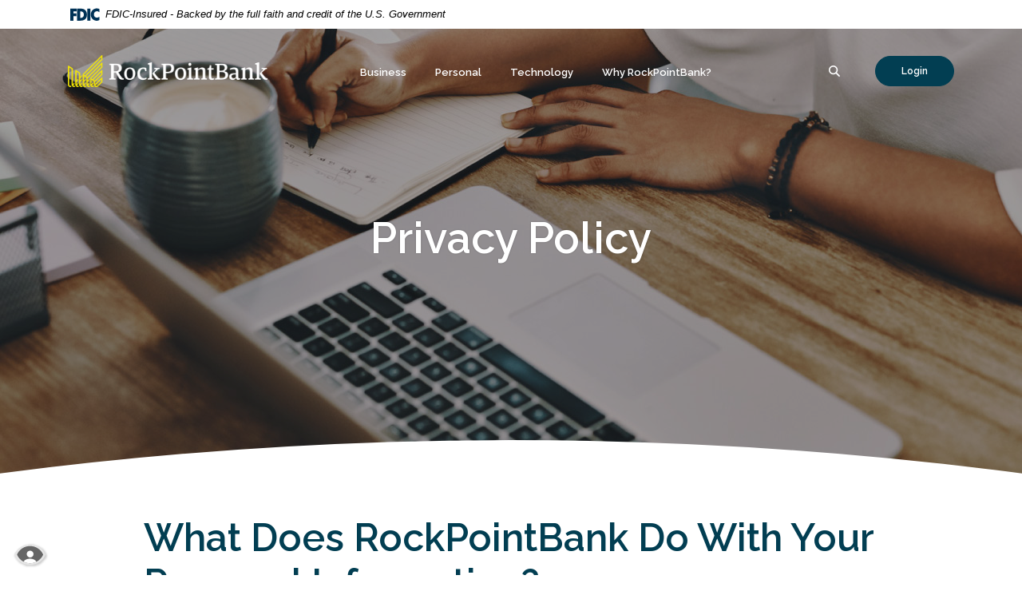

--- FILE ---
content_type: text/html; charset=utf-8
request_url: https://www.rockpoint.bank/privacy-policy
body_size: 8743
content:
<!DOCTYPE html>
<html class="no-js" lang="en"><head>
    <meta charset="utf-8">
    <meta http-equiv="X-UA-Compatible" content="IE=edge,chrome=1">
    <title>
      Privacy Policy | TN Bank Personal Protection | RockPointBank
    </title>
    <meta name="description" content="Chattanooga's RockPointBank outlines how they collect, share and protect your personal information in their Privacy Policy. Read the policy to learn more.">
    <meta name="keywords" content="">
    <meta name="viewport" content="width=device-width, initial-scale=1">
    <meta name="apple-mobile-web-app-title" content="RockPointBank">


    <script>
  (function(i,s,o,g,r,a,m){i['GoogleAnalyticsObject']=r;i[r]=i[r]||function(){
  (i[r].q=i[r].q||[]).push(arguments)},i[r].l=1*new Date();a=s.createElement(o),
  m=s.getElementsByTagName(o)[0];a.async=1;a.src=g;m.parentNode.insertBefore(a,m)
  })(window,document,'script','//www.google-analytics.com/analytics.js','ga');

  ga('create', 'null', 'auto');
  //ga('create', 'null', 'domain', {'name': 'newTracker'}); // 2nd tracker
  ga('send', 'pageview');
  //ga('newTracker.send', 'pageview'); // send page view for 2nd tracker, make sure tracker name is same as above 

</script>

    <link rel="stylesheet" href="/assets/css/main.min.css?v=1728344286386">

    <script src="https://ajax.googleapis.com/ajax/libs/webfont/1.6.26/webfont.js"></script>
<script>
  WebFont.load({ google: { families: ['Lato:400,400i,700,700i,900,900i'] } });
   WebFont.load({ google: { families: ['Raleway:400,400i,600,600i'] } });
</script>

  
          
        
            <!-- Google tag (gtag.js) --> <script async src="https://www.googletagmanager.com/gtag/js?id=G-PVQPV7VFRR"></script> <script> window.dataLayer = window.dataLayer || []; function gtag(){dataLayer.push(arguments);} gtag('js', new Date()); gtag('config', 'G-PVQPV7VFRR'); </script>

<script>
    (function(w,d,t,r,u)
    {
        var f,n,i;
        w[u]=w[u]||[],f=function()
        {
            var o={ti:"259001870", enableAutoSpaTracking: true};
            o.q=w[u],w[u]=new UET(o),w[u].push("pageLoad")
        },
        n=d.createElement(t),n.src=r,n.async=1,n.onload=n.onreadystatechange=function()
        {
            var s=this.readyState;
            s&&s!=="loaded"&&s!=="complete"||(f(),n.onload=n.onreadystatechange=null)
        },
        i=d.getElementsByTagName(t)[0],i.parentNode.insertBefore(n,i)
    })
    (window,document,"script","//bat.bing.com/bat.js","uetq");
</script>

<meta name="facebook-domain-verification" content="z3q1yhkvowfoc72iy0srdbbavke2eg" />
<!-- Google tag (gtag.js) -->
<script async src="https://www.googletagmanager.com/gtag/js?id=AW-11453808597"></script>
<script>
  window.dataLayer = window.dataLayer || [];
  function gtag(){dataLayer.push(arguments);}
  gtag('js', new Date());

  gtag('config', 'AW-11453808597');
</script>
<!-- Google Tag Manager -->
<script>(function(w,d,s,l,i){w[l]=w[l]||[];w[l].push({'gtm.start':
new Date().getTime(),event:'gtm.js'});var f=d.getElementsByTagName(s)[0],
j=d.createElement(s),dl=l!='dataLayer'?'&l='+l:'';j.async=true;j.src=
'https://www.googletagmanager.com/gtm.js?id='+i+dl;f.parentNode.insertBefore(j,f);
})(window,document,'script','dataLayer','GTM-TPD6V5MR');</script>
<!-- End Google Tag Manager --></head>

<body class="subpage midnight"><!-- Google Tag Manager (noscript) -->
    
<noscript><iframe src="https://www.googletagmanager.com/ns.html?id=GTM-5XDF5ZB" height="0" width="0" style="display:none;visibility:hidden"></iframe></noscript><!-- End Google Tag Manager (noscript) -->

  <div role="navigation" aria-label="Skip content and Acrobat Reader">
   <div class="hidden-compliance" id="complianceMenu">
	   <ul class="list-unstyled">
		   <li><a href="/">Home</a></li>
   		<li><a href="#main">Skip to main content</a></li>
	   	<li><a href="#footer">Skip to footer</a></li>
	   </ul>
   </div>
   <a class="hidden-compliance external" href="http://get.adobe.com/reader/" title="Download Acrobat Reader 5.0 or higher to view .pdf files.">
      Download Acrobat Reader 5.0 or higher to view .pdf files.
   </a>
</div>

  <div class="master-container">

        <header class="header header--var6 midnight">
	<div class="fdic-banner" role="region" aria-label="FDIC-insured disclosure">
  <link rel="stylesheet" href="https://fonts.googleapis.com/css2?family=Source+Sans+3:ital,wght@1,400;1,600">
  <div class="container">
    <div class="fdic-container">
      <div class="fdic-logo">
        <svg width="38" height="17" viewBox="0 0 38 17" aria-labelledby="fdicLogo">
         <title>
      Privacy Policy | TN Bank Personal Protection | RockPointBank
    </title>
          <g>
            <path fill-rule="evenodd" clip-rule="evenodd" d="M8.79102 0.673615H13.9183C18.5271 0.673615 21.4825 3.66654 21.4825 8.34109C21.4825 13.5134 18.216 16.0328 13.0138 16.0328H8.79102V0.673615ZM13.5956 4.19475C13.4113 4.19475 13.1751 4.2251 12.8525 4.2251V12.5057C15.4564 12.5057 17.4613 11.413 17.4613 8.25614C17.4613 5.54248 15.8194 4.20082 13.5841 4.20082L13.5956 4.19475Z" fill="currentColor"></path>
            <path fill-rule="evenodd" clip-rule="evenodd" d="M37.3603 5.14182V1.0865C36.3305 0.61301 35.2172 0.375059 34.0938 0.388356C32.0639 0.322493 30.0956 1.12816 28.6402 2.6207C27.1847 4.11323 26.3669 6.16465 26.3741 8.30473C26.3741 12.8093 29.7673 16.1118 34.0131 16.1118C35.2019 16.1973 36.3828 15.8524 37.3603 15.1344V11.073C36.4505 11.779 35.3558 12.1713 34.2263 12.1961C33.1948 12.2257 32.198 11.8027 31.4739 11.0281C30.7497 10.2535 30.3632 9.19685 30.4068 8.11047C30.3706 7.02121 30.7578 5.96358 31.4788 5.18208C32.1997 4.40058 33.192 3.96287 34.2263 3.97015C35.3567 4.01174 36.4489 4.41161 37.3603 5.11754V5.14182Z" fill="currentColor"></path>
            <path fill-rule="evenodd" clip-rule="evenodd" d="M0 0.673615V16.0328H4.00964L4.03845 10.1563H7.93863V6.60483H4.06149L4.03845 4.22506H8.23244V0.673615H0Z" fill="currentColor"></path>
            <path fill-rule="evenodd" clip-rule="evenodd" d="M21.9092 16.0328H25.9188V0.673615H21.9092V16.0328Z" fill="currentColor"></path>
          </g>
        </svg>
      </div>
      <span class="fdic-text">FDIC-Insured - Backed by the full faith and credit of the U.S. Government</span>
    </div>
  </div>
</div>
	<div class="container">
		<div class="header-inner d-md-flex flex-md-row justify-content-md-between align-items-md-center align-content-md-center">
			<div class="header-left py-2 py-lg-0">
				<span itemscope="" itemtype="http://schema.org/BankOrCreditUnion">
	<span itemprop="name" class="sr-only">RockPointBank</span>
	<a href="/" class="logo" title="RockPointBank, Chattanooga, TN" itemprop="url">
		<span class="logotype" itemprop="image" itemscope="" itemtype="http://schema.org/ImageObject">
      <span class="white-logo">
 	        <img src="/assets/img/rockpoint-logo.png" alt="RockPointBank" itemprop="url">
      </span>
      <span class="color-logo">
 	        <img src="/assets/img/rpb-color-logo.png" alt="RockPointBank" itemprop="url">
      </span>

		</span>
	</a>
</span>

			</div>
			<div class="header-center text-center header__var6-nav px-1">
				<div class="navbar-collapse" id="navbar-collapse">
  <button type="button" class="closer-button d-block absolute d-lg-none"><span class="icon icon-close" aria-hidden="true"></span><span class="sr-only">Close Menu</span></button>
  <ul class="banno-menu menu-c8c29c60-bc21-11e8-9d3c-0242baa499bc">
                       <li class="dropdown menu-category">
        <span role="button" aria-expanded="false" class="category-item" tabindex="0">Business</span>
        <ul class="dropdown-menu">
            <li class="menu-internal">
        <a href="/business/deposit-accounts">Deposit Accounts</a>
        
      </li><li class="menu-internal">
        <a href="/business/borrowing">Borrowing</a>
        
      </li><li class="menu-internal">
        <a href="/business/treasury-management">Treasury Management</a>
        
      </li>
          </ul>
      </li><li class="dropdown menu-category">
        <span role="button" aria-expanded="false" class="category-item" tabindex="0">Personal</span>
        <ul class="dropdown-menu">
            <li class="menu-internal">
        <a href="/personal/deposit-accounts">Deposit Accounts</a>
        
      </li><li class="menu-internal">
        <a href="/personal/borrowing">Borrowing</a>
        
      </li><li class="menu-internal">
        <a href="/personal/digital-and-mobile">Digital and Mobile</a>
        
      </li>
          </ul>
      </li><li class="dropdown menu-category">
        <span role="button" aria-expanded="false" class="category-item" tabindex="0">Technology</span>
        <ul class="dropdown-menu">
            <li class="menu-internal">
        <a href="/technology/personal">Personal</a>
        
      </li><li class="menu-internal">
        <a href="/technology/business">Business</a>
        
      </li>
          </ul>
      </li><li class="dropdown menu-category">
        <span role="button" aria-expanded="false" class="category-item" tabindex="0">Why RockPointBank?</span>
        <ul class="dropdown-menu">
            <li class="menu-internal">
        <a href="/why-rockpointbank/rockpointbank-blog">Blog</a>
        
      </li><li class="menu-internal">
        <a href="/why-rockpointbank/our-favorite-question">Our Favorite Question</a>
        
      </li><li class="menu-internal">
        <a href="/why-rockpointbank/mission-statement">Mission Statement</a>
        
      </li><li class="menu-internal">
        <a href="/why-rockpointbank/core-values">Core Values</a>
        
      </li><li class="menu-internal">
        <a href="/why-rockpointbank/we-have-the-right-people">We Have the Right People</a>
        
      </li><li class="menu-internal">
        <a href="/why-rockpointbank/our-team">Our Leadership Team</a>
        
      </li><li class="menu-internal">
        <a href="/why-rockpointbank/easy-to-do-business-with">Easy to Do Business With</a>
        
      </li>
          </ul>
      </li>
                     </ul>
</div>

			</div>
			<div class="header-right pb-2 py-md-0">
				<div class="d-flex flex-md-row justify-content-center justify-content-md-between align-items-center align-content-center">
					<div class="d-lg-none navbar-toggle-container">
						<button type="button" class="navbar-toggle mt-0 collapsed" aria-expanded="false" aria-controls="navbar-collapse">
	<span class="icon icon-hamburger" aria-hidden="true"></span><span class="toggle-text open-menu">Menu</span>
	<span class="toggle-text close-menu">Close</span>
</button>
					</div>
					<button type="button" data-target="#toggleSearch" class="search-toggle header-text-button search-icon-button">
	<span class="open-search">
    <span class="icon icon-magnifying-glass" aria-hidden="true"></span><span class="sr-only">Search</span>
  </span>
  <span class="close-search toggle-text">
    <span class="icon icon-close" aria-hidden="true"></span><span class="sr-only">Close</span>
  </span>
</button>

					<div>
						<button type="button" data-target="#toggleLogin" class="login-toggle btn"><span class="open-olb">Login</span><span class="close-olb">Close</span></button>

					</div>
				</div>
			</div>
		</div>
	</div>
</header>
<div class="olb__fullscreenContainer olb--var1 sidebar header-toggle-container midnight" id="toggleLogin">
	<div class="olb__closer-wrapper text-right mb-3 mb-md-5 mb-lg-7">
    <button class="olb__closer closer-button" data-target=".login-toggle"><span class="icon icon-close" aria-hidden="true"></span><span class="sr-only">Close Login</span></button>
	</div>
	
<div class="text-white olb__welcome-header mb-3"><span class="olb-welcome">Login to your account.</span></div>
<h3 class="text-white mb-1"><strong>Online Banking</strong></h3>

<div class="form-group mb-1">
    <div class="online-banking">
    	<form id="olbLogin" class="olb__login parsley-absolute" method="post" name="Remote" action="https://secure.rockpoint.bank/login" autocomplete="off" data-parsley-validate="">
    		<div class="form-group">
    			<label for="userId">Username</label>
    			<div class="input-wrapper">
    				<input type="text" class="form-control" name="username" id="userId" autocapitalize="off" spellcheck="off" autocorrect="off" required="" autocomplete="username">
    			</div>
    		</div>
            <div class="d-sm-flex">
                <button type="submit" class="btn btn-login">Sign in</button>
                <div class="text-align-variant olb__global-form-footer">

                	<div class="olb__footer-links link-list mt-3 mt-sm-0">
	<div class="d-flex justify-content-start justify-content-sm-center text-left">
		<div class="pr-1 text"><a class="text-white" href="https://secure.rockpoint.bank/forgot" title="Forgot Password" target="_blank">Forgot password</a></div>
		<div class="pl-1"><a class="text-white" href="https://secure.rockpoint.bank/enroll" title="Enroll" target="_blank">Enroll</a></div>
	</div>
</div>

                </div>
            </div>
    	</form>
    </div>
</div>


<div class="treasury-manager mt-5">
        <h3 class="text-white mb-2"><strong>Treasury Management</strong></h3>
        <div><a href="https://treasury.jackhenry.com/rockpointbank/login" class="btn btn-login">Sign in</a></div>
</div>


</div>

<div class="search__fullscreenContainer sidebar clearfix header-toggle-container midnight" id="toggleSearch">
  <div class="search__closer-wrapper text-right mb-3 mb-md-5 mb-lg-7">
    <button class="search__closer closer-button" data-target=".search-toggle"><span class="icon icon-close" aria-hidden="true"></span><span class="sr-only">Close Search</span></button>
  </div>
			<div class="search__fullscreen-header pb-3 h2 text-white">What can we help you find?</div>
		<form method="GET" action="/search" data-parsley-validate="" class="parsley-absolute">
	<div class="form-group">
		<label for="siteSearch" class="">Search</label>
		<div class="relative">
      <input name="q" id="siteSearch" class="form-control" type="text" data-parsley-required="true" data-parsley-errors-container="#search-error">
  		<button type="submit" class="search-submit"><span class="icon icon-magnifying-glass" aria-hidden="true"></span><span class="sr-only">Start Site Search</span></button>
    </div>
    <div id="search-error" class="parsley-errors" role="alert" aria-atomic="true"></div>
	</div>
</form>

</div>



      <div id="main" tabindex="-1" role="main">

        <div class="subpage-banner hero crop-image midnight">
  <div class="subpage-banner-inner relative">
    <div class="subpage-banner-image crop-image-target">
      <div data-content-block="subpageBannerImage" data-content="content" data-editable="editable" class="content">
          <div><img alt="Woman with notebook at laptop" src="/assets/files/hZCwgHFm/header-desk.jpg" image-id="hZCwgHFm"></div>
      </div>
    </div>
    <div class="subpage-banner-content absolute overlay d-flex flex-row align-content-center justify-start align-items-center">
      <div class="container">
        <h1 class="page-title">Privacy Policy</h1>
      </div>
    </div>
      <div class="hero-curve">
        <svg width="1330" height="90" viewBox="0 0 1330 90" preserveAspectRatio="none">
          <path fill="#fff" d="M0,90 Q665,0 1330,90 Z"></path>
        </svg>
      </div>
  </div>
</div>


        <div class="subpage-content">
          <div class="container">
            <div class="row justify-content-end">
              <div class="col-md-11">
                <div class="content" data-content-block="bodyCopy1" data-content="content" data-editable="editable">
                    <h2>What Does RockPointBank Do With Your Personal Information?</h2>
<p class="sm mb-1 text-right">Rev. Date <span>1/21</span></p>
<div>
<table class="table">
<tbody>
<tr>
<th>Why?</th>
<td>Financial companies choose how they share your personal information. Federal law gives consumers the right to limit some but not all sharing. Federal law also requires us to tell you how we collect, share, and protect your personal information. Please read this notice carefully to understand what we do.</td>
</tr>
<tr>
<th>What?</th>
<td>The types of personal information we collect and share depend on the product or service you have with us. This information can include:
<ul>
<li>Social security number</li>
<li>Account balances</li>
<li>Payment history</li>
<li>Checking account information</li>
<li>Overdraft history</li>
</ul>
When you are no longer our customer, we continue to share your information as described in this notice.</td>
</tr>
<tr>
<th>How?</th>
<td>All financial companies need to share customers’ personal information to run their everyday business. In the section below, we list the reasons financial companies can share their customers’ personal information, the reasons RockPointBank chooses to share, and whether you can limit this sharing.</td>
</tr>
</tbody>
</table>
<table class="table">
<thead>
<tr>
<th>Reasons We Can Share Your Personal Information</th>
<th>Does RockPointBank Share?</th>
<th>Can You Limit This Sharing?</th>
</tr>
</thead>
<tbody>
<tr>
<td><strong> For our everyday business purposes </strong> – <br>such as to process your transactions, maintain your account(s), respond to court orders and legal investigations, or report to credit bureaus</td>
<td><strong> Yes </strong></td>
<td><strong> No </strong></td>
</tr>
<tr>
<td><strong> For our marketing purposes </strong> – <br>to offer our products and services to you</td>
<td><strong> Yes </strong></td>
<td><strong> No </strong></td>
</tr>
<tr>
<td><strong> For joint marketing with other financial companies </strong></td>
<td><strong> No </strong></td>
<td><strong> We Do Not Share </strong></td>
</tr>
<tr>
<td><strong> For our affiliates’ everyday business purposes </strong> – <br>information about your transactions and experiences</td>
<td><strong> No </strong></td>
<td><strong> We Do Not Share </strong></td>
</tr>
<tr>
<td><strong> For our affiliates’ everyday business purposes </strong> – <br>information about your creditworthiness</td>
<td><strong> No </strong></td>
<td><strong> We Do Not Share </strong></td>
</tr>
<tr>
<td><strong> For our affiliates to market to you </strong></td>
<td><strong> No </strong></td>
<td><strong> We Do Not Share </strong></td>
</tr>
</tbody>
</table>
<table class="table">
<thead>
<tr>
<th colspan="2">What We Do</th>
</tr>
</thead>
<tbody>
<tr>
<td><strong> How does RockPointBank protect my information? </strong></td>
<td>To protect your personal information from unauthorized access and use, we use security measures that comply with federal law. These measures include computer safeguards and secured files and buildings. We restrict access to nonpublic personal information about you to those employees who need to know that information to provide products and services to you.</td>
</tr>
<tr>
<td><strong> How does RockPointBank collect my information? </strong></td>
<td>We collect your personal information, for example, when you
<ul>
<li>Open an account or deposit or withdraw from your account</li>
<li>Apply for a loan or provide account information</li>
<li>Give us your income information</li>
</ul>
We also collect your personal information from others such as credit bureaus, affiliates, or other companies.</td>
</tr>
<tr>
<td><strong> Why can’t I limit all sharing? </strong></td>
<td>Federal law gives you the right to limit only
<ul>
<li>Sharing for affiliates’ everyday business purposes –information about your creditworthiness</li>
<li>Affiliates from using your information to market to you</li>
<li>Sharing for non-affiliates to market to you</li>
</ul>
State laws and individual companies may give you additional rights to limit sharing. <br>(See below for more on your rights under state law.)</td>
</tr>
</tbody>
</table>
<table class="table">
<thead>
<tr>
<th colspan="2">Definitions</th>
</tr>
</thead>
<tbody>
<tr>
<td><strong> Affiliates </strong></td>
<td>Companies related by common ownership or control. They can be financial and non-financial companies. RockPointBank does not share with affiliates.</td>
</tr>
<tr>
<td><strong> Non‑Affiliates </strong></td>
<td>Companies not related by common ownership or control. They can be financial and non-financial companies. RockPointBank does not share with non-affiliates.</td>
</tr>
<tr>
<td><strong> Joint Marketing </strong></td>
<td>A formal agreement between non-affiliated financial companies that together market financial products or services to you. RockPointBank does not jointly market.</td>
</tr>
</tbody>
</table>
<table class="table">
<thead>
<tr>
<th colspan="2">Other Important Information</th>
</tr>
</thead>
<tbody>
<tr>
<td><strong>Questions? </strong>Call (423) 558-3400</td>
</tr>
</tbody>
</table>
</div>
                </div>
              </div>
            </div>
          </div>
        </div>

      </div>

    <footer class="footer footer--var6 bg-major relative midnight" id="footer" tabindex="-1">
    <svg width="1330" height="93" viewBox="0 0 1330 93" preserveAspectRatio="none" class="footer-curve">
      <path d="M0,93 L 0,88 Q665,0 1330,88 L1330,93 Z"></path>
    </svg>
  <div class="backToTop__container text-right">
    <div class="container">
      <button type="button" id="scrollTop"><span class="sr-only">Back to the top</span></button>

    </div>
  </div>
  <div class="container">
    <div class="footer-inner d-md-flex flex-md-row align-items-md-start justify-content-md-between">
      <div class="order-md-1">
        <div class="mb-2">
          <div class="footer__logo">
            <span itemscope="" itemtype="http://schema.org/BankOrCreditUnion">
	<span itemprop="name" class="sr-only">RockPointBank</span>
	<a href="/" class="logo logo-white text-center text-md-left" title="RockPointBank, Chattanooga, TN" itemprop="url">
		<span class="logotype d-inline-block" itemprop="image" itemscope="" itemtype="http://schema.org/ImageObject">
	    <img src="/assets/img/rockpoint-logo.png" alt="RockPointBank" itemprop="url">
		</span>
	</a>
</span>
          </div>
          <div class="footer__routing mt-1">
            401 Chestnut Street, Suite 101<br>Chattanooga, TN 37402<br>
<span class="text-nowrap">Business hours are Monday-Friday from 8:30am to 5pm</span><br>
Contact us at (423) 558-3400<br>
NMLS# 2127415
          </div><!-- <div class="footer__routing mt-1">
            Routing Number 12345678
          </div> -->
          
        </div>
      </div>
      <div class="footer__linkColumns col-md-8 col-lg-9 order-md-2 mt-3 mb-3 mt-md-0 mb-md-0 remove-blank">
        <nav class="footer-links remove-menu" aria-label="Footer">
    <ul class="banno-menu menu-acda9b40-fffc-11e9-ad7a-024217a77d6b">
                       <li class="dropdown menu-category">
        <span role="button" aria-expanded="false" class="category-item" tabindex="0">Company</span>
        <ul class="dropdown-menu">
            <li class="menu-internal">
        <a href="/about-us">About Us</a>
        
      </li><li class="menu-internal">
        <a href="/careers">Careers</a>
        
      </li><li class="menu-internal">
        <a href="/investor-relations">Investor Relations</a>
        
      </li>
          </ul>
      </li><li class="dropdown menu-category">
        <span role="button" aria-expanded="false" class="category-item" tabindex="0">Support</span>
        <ul class="dropdown-menu">
            <li class="menu-internal">
        <a href="/contact-us">Contact Us</a>
        
      </li><li class="menu-internal">
        <a href="/credit-card-services">Credit Card Services</a>
        
      </li><li class="menu-internal">
        <a href="/debit-card-services">Debit Card Services</a>
        
      </li><li class="menu-external">
        <a href="https://rockpointbank.himaxwell.com/home/rockpointbank" target="_blank">Mortgage Application</a>
        
      </li>
          </ul>
      </li><li class="dropdown menu-category">
        <span role="button" aria-expanded="false" class="category-item" tabindex="0">Resources</span>
        <ul class="dropdown-menu">
            <li class="menu-internal">
        <a href="/location">Location</a>
        
      </li><li class="menu-internal">
        <a href="/routing-number">Routing Number</a>
        
      </li><li class="menu-internal">
        <a href="/financial-calculators">Financial Calculators</a>
        
      </li><li class="menu-internal">
        <a href="/why-rockpointbank/fraud-and-online-security">Fraud & Online Security</a>
        
      </li>
          </ul>
      </li><li class="dropdown menu-category">
        <span role="button" aria-expanded="false" class="category-item" tabindex="0">Legal</span>
        <ul class="dropdown-menu">
            <li class="menu-internal">
        <a href="/terms-of-use">Terms of Use</a>
        
      </li><li class="menu-internal">
        <a href="/funds-availability">Funds Availability</a>
        
      </li><li class="menu-internal">
        <a href="/usa-patriot-act">USA Patriot Act</a>
        
      </li><li class="menu-internal">
        <a href="/privacy-policy">Privacy</a>
        
      </li>
          </ul>
      </li>
                     </ul>
    <div class="invest-disclaimer">RockPointBank is not affiliated with Rockpoint Group and RockPointBank does not offer real estate investment management services.</div>
</nav>

      </div>
    </div>
  </div>
  <div class="footer__bottom pt-3 pb-7 pb-md-3">
    <div class="container">
	    <div class="d-lg-flex flex-lg-row align-items-end justify-content-between align-self-start align-self-lg-center">
	    	<div class="footer__social d-md-flex flex-md-row align-items-md-start justify-content-md-start justify-content-center flex-wrap text-md-left text-center mb-3 mb-md-0"><!-- <div><a href="https://www.facebook.com" title="Facebook">Facebook</a></div> -->
	    		  
  <div><a href="https://www.linkedin.com/company/rockpoint-bank-na/" title="LinkedIn">LinkedIn</a></div><!-- <div><a href="https://www.youtube.com" title="YouTube">YouTube</a></div>
  <div><a href="https://www.instagram.com" title="Instagram">Instagram</a></div>
  <div><a href="https://www.twitter.com" title="Twitter">Twitter</a></div> -->
  

	    	</div>
		    <div class="copyright__container">
		        <div class="copytext">© <span class="copy-date"></span> RockPointBank</div><!-- <div class="ncua"><a href="https://www.ncua.gov/"><span class="icon icon-ncua" aria-hidden="true"></span><span class="sr-only">NCUA</span></a></div> -->

<div class="fdic"><a href="https://www.fdic.gov">Member FDIC</a></div>
<div class="ehl"><span class="icon icon-ehl" aria-hidden="true"></span> <a href="https://www.hud.gov">Equal Housing Lender</a></div>
<div class="jha"><a href="https://www.banno.com"><span class="icon icon-jha" aria-hidden="true"></span><span class="sr-only">Created by Banno</span></a></div>

              

		    </div>
	    </div>
    </div>
  </div>
</footer>
<section class="accessibility" aria-label="Accessibility Statement">
    <a href="/accessibility-feedback" class="accessibility-link"><span class="accessibility-text">Read more on our accessibility statement</span></a>
</section>



  </div>

  <script src="/assets/js/jquery.min.js"></script>
<script defer="" src="/assets/js/script.min.js?v=1728344286038"></script>


  <div class="shared-sidebar-overlay"></div>


<script src="/assets/target/disclaimers.js?bh=61aed3" id="disclaimerscript" defer="defer" proceed="Proceed" cancel="Cancel"></script><script type="text/javascript">
            (function (serve, h, s) {
              window.kernel = window.kernel || function () { (window.kernel.q = window.kernel.q || []).push(arguments); };
              h = document.getElementsByTagName("head")[0]; s = document.createElement("script"); s.src = "https://"+serve+"/kernel.js"; s.async = 1; h.appendChild(s);
            })("kernel-serve.banno.com");
            kernel("create", "e3e29209-ab04-461b-ab23-65b960367a5d");
            kernel("visit" );kernel("addClickthroughListeners", []);kernel("associate", [{"loginFormId":"olbLogin","usernameField":"username"}]);
          </script><script nomodule="nomodule" type="text/javascript">
            
    function ieWarning() {
      document.body.setAttribute("style", "padding-bottom: 120px;");
      var warning = document.createElement("section");
      warning.setAttribute("class", "ie-disclaimer");
      warning.setAttribute("style", "background-color: #000; color:#fff; padding: 10px 40px; position: fixed; bottom: 0; z-index: 1040; height: 120px;");
      warning.setAttribute("aria-label", "Important notice regarding browser support");
      var warningContent = 'Please note: As of February 15, 2022, this website will no longer function with this browser' +
      ' version. This website was built to support the use of modern browsers. The browser that you are currently using' +
      ' is no longer fully supported by Microsoft and is not considered a modern browser. To use this site, please open' +
      ' in a modern browser like Google Chrome, Firefox, Safari, or a currently supported version of Microsoft Edge.';
      warning.innerHTML = warningContent;
      var firstElement = document.body.children[0];
      document.body.insertBefore(warning, firstElement);
    }
    window.addEventListener("load", ieWarning);
  
          </script>
        
      
          
            <!-- Google Tag Manager (noscript) -->
<noscript><iframe src="https://www.googletagmanager.com/ns.html?id=GTM-TPD6V5MR"
height="0" width="0" style="display:none;visibility:hidden"></iframe></noscript>
<!-- End Google Tag Manager (noscript) -->
<script type="text/javascript">
_linkedin_partner_id = "6395561";
window._linkedin_data_partner_ids = window._linkedin_data_partner_ids || [];
window._linkedin_data_partner_ids.push(_linkedin_partner_id);
</script><script type="text/javascript">
(function(l) {
if (!l){window.lintrk = function(a,b){window.lintrk.q.push([a,b])};
window.lintrk.q=[]}
var s = document.getElementsByTagName("script")[0];
var b = document.createElement("script");
b.type = "text/javascript";b.async = true;
b.src = "https://snap.licdn.com/li.lms-analytics/insight.min.js";
s.parentNode.insertBefore(b, s);})(window.lintrk);
</script>
<noscript>
<img height="1" width="1" style="display:none;" alt="" src="https://px.ads.linkedin.com/collect/?pid=6395561&fmt=gif" />
</noscript></body></html>

--- FILE ---
content_type: text/css
request_url: https://www.rockpoint.bank/assets/css/main.min.css?v=1728344286386
body_size: 63778
content:
@charset "UTF-8";/*!
 * Bootstrap v3.3.7 (http://getbootstrap.com)
 * Copyright 2011-2016 Twitter, Inc.
 * Licensed under MIT (https://github.com/twbs/bootstrap/blob/master/LICENSE)
 */*,::after,::before{box-sizing:border-box}html{font-family:sans-serif;line-height:1.15;-webkit-text-size-adjust:100%;-webkit-tap-highlight-color:transparent}article,aside,figcaption,figure,footer,header,hgroup,main,nav,section{display:block}body{margin:0;font-family:Raleway,sans-serif;font-size:1rem;font-weight:400;line-height:1.5;color:#595959;text-align:left;background-color:#fff}[tabindex="-1"]:focus:not(:focus-visible){outline:0!important}hr{box-sizing:content-box;height:0;overflow:visible}h1,h2,h3,h4,h5,h6{margin-top:0;margin-bottom:.625rem}p{margin-top:0;margin-bottom:1rem}abbr[data-original-title],abbr[title]{text-decoration:underline;-webkit-text-decoration:underline dotted;text-decoration:underline dotted;cursor:help;border-bottom:0;-webkit-text-decoration-skip-ink:none;text-decoration-skip-ink:none}address{margin-bottom:1rem;font-style:normal;line-height:inherit}dl,ol,ul{margin-top:0;margin-bottom:1rem}ol ol,ol ul,ul ol,ul ul{margin-bottom:0}dt{font-weight:700}dd{margin-bottom:.5rem;margin-left:0}blockquote{margin:0 0 1rem}b,strong{font-weight:bolder}small{font-size:80%}sub,sup{position:relative;font-size:75%;line-height:0;vertical-align:baseline}sub{bottom:-.25em}sup{top:-.5em}a{color:#023e52;text-decoration:underline;background-color:transparent}a:hover{color:#023e52;text-decoration:none}a:not([href]):not([class]){color:inherit;text-decoration:none}a:not([href]):not([class]):hover{color:inherit;text-decoration:none}code,kbd,pre,samp{font-family:SFMono-Regular,Menlo,Monaco,Consolas,"Liberation Mono","Courier New",monospace;font-size:1em}pre{margin-top:0;margin-bottom:1rem;overflow:auto;-ms-overflow-style:scrollbar}figure{margin:0 0 1rem}img{vertical-align:middle;border-style:none}svg{overflow:hidden;vertical-align:middle}table{border-collapse:collapse}caption{padding-top:.75rem;padding-bottom:.75rem;color:#6c757d;text-align:left;caption-side:bottom}th{text-align:inherit;text-align:-webkit-match-parent}.b-captcha-instuctions,label{display:inline-block;margin-bottom:.5rem}button{border-radius:0}button:focus:not(:focus-visible){outline:0}button,input,optgroup,select,textarea{margin:0;font-family:inherit;font-size:inherit;line-height:inherit}button,input{overflow:visible}button,select{text-transform:none}[role=button]{cursor:pointer}select{word-wrap:normal}[type=button],[type=reset],[type=submit],button{-webkit-appearance:button}[type=button]:not(:disabled),[type=reset]:not(:disabled),[type=submit]:not(:disabled),button:not(:disabled){cursor:pointer}[type=button]::-moz-focus-inner,[type=reset]::-moz-focus-inner,[type=submit]::-moz-focus-inner,button::-moz-focus-inner{padding:0;border-style:none}input[type=checkbox],input[type=radio]{box-sizing:border-box;padding:0}textarea{overflow:auto;resize:vertical}fieldset{min-width:0;padding:0;margin:0;border:0}legend{display:block;width:100%;max-width:100%;padding:0;margin-bottom:.5rem;font-size:1.5rem;line-height:inherit;color:inherit;white-space:normal}progress{vertical-align:baseline}[type=number]::-webkit-inner-spin-button,[type=number]::-webkit-outer-spin-button{height:auto}[type=search]{outline-offset:-.125rem;-webkit-appearance:none}[type=search]::-webkit-search-decoration{-webkit-appearance:none}::-webkit-file-upload-button{font:inherit;-webkit-appearance:button}output{display:inline-block}summary{display:list-item;cursor:pointer}template{display:none}[hidden]{display:none!important}.align-baseline{vertical-align:baseline!important}.align-top{vertical-align:top!important}.align-middle{vertical-align:middle!important}.align-bottom{vertical-align:bottom!important}.align-text-bottom{vertical-align:text-bottom!important}.align-text-top{vertical-align:text-top!important}.bg-default{background-color:#053241!important}a.bg-default:focus,a.bg-default:hover,button.bg-default:focus,button.bg-default:hover{background-color:#010e12!important}.bg-primary{background-color:#023e52!important}a.bg-primary:focus,a.bg-primary:hover,button.bg-primary:focus,button.bg-primary:hover{background-color:#011820!important}.bg-success{background-color:#595959!important}a.bg-success:focus,a.bg-success:hover,button.bg-success:focus,button.bg-success:hover{background-color:#404040!important}.bg-info{background-color:#053241!important}a.bg-info:focus,a.bg-info:hover,button.bg-info:focus,button.bg-info:hover{background-color:#010e12!important}.bg-warning{background-color:#023e52!important}a.bg-warning:focus,a.bg-warning:hover,button.bg-warning:focus,button.bg-warning:hover{background-color:#011820!important}.bg-danger{background-color:#595959!important}a.bg-danger:focus,a.bg-danger:hover,button.bg-danger:focus,button.bg-danger:hover{background-color:#404040!important}.bg-inverse{background-color:#929292!important}a.bg-inverse:focus,a.bg-inverse:hover,button.bg-inverse:focus,button.bg-inverse:hover{background-color:#797979!important}.bg-secondary{background-color:#00b3e0!important}a.bg-secondary:focus,a.bg-secondary:hover,button.bg-secondary:focus,button.bg-secondary:hover{background-color:#008aad!important}.bg-light,body.subpage .author-space{background-color:#fafafa!important}a.bg-light:focus,a.bg-light:hover,body.subpage a.author-space:focus,body.subpage a.author-space:hover,body.subpage button.author-space:focus,body.subpage button.author-space:hover,button.bg-light:focus,button.bg-light:hover{background-color:#e1e1e1!important}.bg-dark{background-color:#343a40!important}a.bg-dark:focus,a.bg-dark:hover,button.bg-dark:focus,button.bg-dark:hover{background-color:#1d2124!important}.bg-white{background-color:#fff!important}.bg-transparent{background-color:transparent!important}.border{border:.0625rem solid #dee2e6!important}.border-top{border-top:.0625rem solid #dee2e6!important}.border-right{border-right:.0625rem solid #dee2e6!important}.border-bottom{border-bottom:.0625rem solid #dee2e6!important}.border-left{border-left:.0625rem solid #dee2e6!important}.border-0{border:0!important}.border-top-0{border-top:0!important}.border-right-0{border-right:0!important}.border-bottom-0{border-bottom:0!important}.border-left-0{border-left:0!important}.border-default{border-color:#053241!important}.border-primary{border-color:#023e52!important}.border-success{border-color:#595959!important}.border-info{border-color:#053241!important}.border-warning{border-color:#023e52!important}.border-danger{border-color:#595959!important}.border-inverse{border-color:#929292!important}.border-secondary{border-color:#00b3e0!important}.border-light{border-color:#fafafa!important}.border-dark{border-color:#343a40!important}.border-white{border-color:#fff!important}.rounded-sm{border-radius:0!important}.rounded{border-radius:0!important}.rounded-top{border-top-left-radius:0!important;border-top-right-radius:0!important}.rounded-right{border-top-right-radius:0!important;border-bottom-right-radius:0!important}.rounded-bottom{border-bottom-right-radius:0!important;border-bottom-left-radius:0!important}.rounded-left{border-top-left-radius:0!important;border-bottom-left-radius:0!important}.rounded-lg{border-radius:0!important}.rounded-circle{border-radius:50%!important}.rounded-pill{border-radius:50rem!important}.rounded-0{border-radius:0!important}.clearfix::after,.success-container::after{display:block;clear:both;content:""}.d-none,.footer.midnight .footer-curve,.slider-controls .pauseplay{display:none!important}.d-inline{display:inline!important}.d-inline-block{display:inline-block!important}.d-block,.footer--var6 .footer-links .banno-menu .dropdown-toggle::after{display:block!important}.d-table{display:table!important}.d-table-row{display:table-row!important}.d-table-cell{display:table-cell!important}.b-captcha,.d-flex,.locator-map-key .key-item,body.locator .locator-map-key .inside,body.locator .locator-map-key .inside .key-item{display:flex!important}.d-inline-flex{display:inline-flex!important}@media (min-width:36rem){.d-sm-none{display:none!important}.d-sm-inline{display:inline!important}.d-sm-inline-block{display:inline-block!important}.d-sm-block{display:block!important}.d-sm-table{display:table!important}.d-sm-table-row{display:table-row!important}.d-sm-table-cell{display:table-cell!important}.banno-location-toggles,.d-sm-flex,.olb--var1 form .olb__global-form-footer,.subpage-sidebar .quicklinks,div.banno-location-search-fields{display:flex!important}.d-sm-inline-flex{display:inline-flex!important}}@media (min-width:48rem){.d-md-none,.footer--var6 .footer-links .banno-menu .dropdown-toggle::after{display:none!important}.d-md-inline{display:inline!important}.d-md-inline-block{display:inline-block!important}.d-md-block,.footer.midnight .footer-curve{display:block!important}.d-md-table{display:table!important}.d-md-table-row{display:table-row!important}.d-md-table-cell{display:table-cell!important}#banno-members-login,.atm-search-container.proximity-inline #refineSearch,.d-md-flex,.search-form,.testimonial__text{display:flex!important}.d-md-inline-flex{display:inline-flex!important}}@media (min-width:62rem){.d-lg-none{display:none!important}.d-lg-inline{display:inline!important}.d-lg-inline-block,.slider-controls .pauseplay{display:inline-block!important}.d-lg-block,.subpage-sidebar .quicklinks{display:block!important}.d-lg-table{display:table!important}.d-lg-table-row{display:table-row!important}.d-lg-table-cell{display:table-cell!important}.d-lg-flex,.footer--var6 .footer-links .banno-menu,.navbar-collapse .banno-menu>li.open>ul.multi-tier,.navbar-collapse .banno-menu>li.showing>ul.multi-tier,table#locationTable tbody td:last-of-type{display:flex!important}.d-lg-inline-flex{display:inline-flex!important}}@media (min-width:75rem){.d-xl-none{display:none!important}.d-xl-inline{display:inline!important}.d-xl-inline-block{display:inline-block!important}.d-xl-block{display:block!important}.d-xl-table{display:table!important}.d-xl-table-row{display:table-row!important}.d-xl-table-cell{display:table-cell!important}.d-xl-flex{display:flex!important}.d-xl-inline-flex{display:inline-flex!important}}@media print{.d-print-none{display:none!important}.d-print-inline{display:inline!important}.d-print-inline-block{display:inline-block!important}.d-print-block{display:block!important}.d-print-table{display:table!important}.d-print-table-row{display:table-row!important}.d-print-table-cell{display:table-cell!important}.d-print-flex{display:flex!important}.d-print-inline-flex{display:inline-flex!important}}.embed-responsive{position:relative;display:block;width:100%;padding:0;overflow:hidden}.embed-responsive::before{display:block;content:""}.embed-responsive .embed-responsive-item,.embed-responsive embed,.embed-responsive iframe,.embed-responsive object,.embed-responsive video{position:absolute;top:0;bottom:0;left:0;width:100%;height:100%;border:0}.embed-responsive-21by9::before{padding-top:42.85714%}.embed-responsive-16by9::before{padding-top:56.25%}.embed-responsive-4by3::before{padding-top:75%}.embed-responsive-1by1::before{padding-top:100%}.flex-row,.search-form,body.locator .locator-map-key .inside,body.locator .locator-map-key .inside .key-item{flex-direction:row!important}.b-captcha,.flex-column{flex-direction:column!important}.flex-row-reverse{flex-direction:row-reverse!important}.flex-column-reverse{flex-direction:column-reverse!important}#page_navigation,.flex-wrap,body.locator .locator-map-key .inside,div.banno-location-search-fields,table#locationTable tbody td:last-of-type{flex-wrap:wrap!important}.flex-nowrap{flex-wrap:nowrap!important}.flex-wrap-reverse{flex-wrap:wrap-reverse!important}.banno-location-search-input,.flex-fill,body.subpage .news-input-wrap{flex:1 1 auto!important}.flex-grow-0{flex-grow:0!important}.flex-grow-1,.footer--var6 .footer-links .banno-menu.tiered-menu>li{flex-grow:1!important}.flex-shrink-0{flex-shrink:0!important}.flex-shrink-1,body.locator .locator-map-key .inside .key-item .key-icon{flex-shrink:1!important}.footer--var6 .footer-links .banno-menu.tiered-menu,.justify-content-start,.olb--var1 form .olb__global-form-footer{justify-content:flex-start!important}.footer--var6 .footer-links .banno-menu,.justify-content-end{justify-content:flex-end!important}.accordion-parent,.atm-search-container.proximity-inline #refineSearch,.hero .slide .hero-content .row,.hero .sub-section .slide .hero-content .slide-inner,.justify-content-center,.locator-map-key .slider-controls .key-item,.slider-controls .b-captcha,.slider-controls .d-flex,.slider-controls .locator-map-key .key-item,.slider-controls body.locator .locator-map-key .inside .key-item,.sub-section .hero .slide .hero-content .slide-inner,.sub-section .slide .slide-inner,.sub-section .slider-controls,.testimonial__text,body.home .sub-section.testimonial .slider-controls,body.locator .locator-map-key .inside,body.locator .locator-map-key .inside .slider-controls .key-item{justify-content:center!important}.justify-content-between,.search-form,.subpage-sidebar .quicklinks,table#locationTable tbody td:last-of-type{justify-content:space-between!important}.justify-content-around{justify-content:space-around!important}.align-items-start,table#locationTable tbody td:last-of-type{align-items:flex-start!important}.align-items-end{align-items:flex-end!important}#banno-members-login,.align-items-center,.atm-search-container.proximity-inline #refineSearch,.modal .modal-dialog .modal-header,.olb--var1 form .olb__global-form-footer,.search-form,.testimonial__text,body.locator .locator-map-key .inside,body.locator .locator-map-key .inside .key-item{align-items:center!important}.align-items-baseline{align-items:baseline!important}.align-items-stretch{align-items:stretch!important}.align-content-start{align-content:flex-start!important}.align-content-end{align-content:flex-end!important}.align-content-center,.atm-search-container.proximity-inline #refineSearch,.olb--var1 form .olb__global-form-footer,.search-form{align-content:center!important}.align-content-between{align-content:space-between!important}.align-content-around{align-content:space-around!important}.align-content-stretch{align-content:stretch!important}.align-self-auto{align-self:auto!important}.align-self-start{align-self:flex-start!important}.align-self-end{align-self:flex-end!important}.align-self-center{align-self:center!important}.align-self-baseline{align-self:baseline!important}.align-self-stretch{align-self:stretch!important}@media (min-width:36rem){.b-captcha,.flex-sm-row,div.banno-location-search-fields{flex-direction:row!important}.flex-sm-column{flex-direction:column!important}.flex-sm-row-reverse{flex-direction:row-reverse!important}.flex-sm-column-reverse{flex-direction:column-reverse!important}.b-captcha,.flex-sm-wrap,div.banno-location-search-fields{flex-wrap:wrap!important}.flex-sm-nowrap{flex-wrap:nowrap!important}.flex-sm-wrap-reverse{flex-wrap:wrap-reverse!important}.flex-sm-fill{flex:1 1 auto!important}.flex-sm-grow-0{flex-grow:0!important}.flex-sm-grow-1{flex-grow:1!important}.flex-sm-shrink-0{flex-shrink:0!important}.flex-sm-shrink-1{flex-shrink:1!important}.justify-content-sm-start{justify-content:flex-start!important}.justify-content-sm-end{justify-content:flex-end!important}.atm-search-container.proximity-stacking .banno-location-toggles,.justify-content-sm-center,div.banno-location-search-fields{justify-content:center!important}.justify-content-sm-between{justify-content:space-between!important}.justify-content-sm-around{justify-content:space-around!important}.align-items-sm-start{align-items:flex-start!important}.align-items-sm-end{align-items:flex-end!important}.align-items-sm-center,div.banno-location-search-fields{align-items:center!important}.align-items-sm-baseline{align-items:baseline!important}.align-items-sm-stretch{align-items:stretch!important}.align-content-sm-start{align-content:flex-start!important}.align-content-sm-end{align-content:flex-end!important}.align-content-sm-center,div.banno-location-search-fields{align-content:center!important}.align-content-sm-between{align-content:space-between!important}.align-content-sm-around{align-content:space-around!important}.align-content-sm-stretch{align-content:stretch!important}.align-self-sm-auto{align-self:auto!important}.align-self-sm-start{align-self:flex-start!important}.align-self-sm-end{align-self:flex-end!important}.align-self-sm-center{align-self:center!important}.align-self-sm-baseline{align-self:baseline!important}.align-self-sm-stretch{align-self:stretch!important}}@media (min-width:48rem){.flex-md-row{flex-direction:row!important}.flex-md-column{flex-direction:column!important}.flex-md-row-reverse{flex-direction:row-reverse!important}.flex-md-column-reverse{flex-direction:column-reverse!important}.flex-md-wrap{flex-wrap:wrap!important}.flex-md-nowrap{flex-wrap:nowrap!important}.flex-md-wrap-reverse{flex-wrap:wrap-reverse!important}.flex-md-fill{flex:1 1 auto!important}.flex-md-grow-0{flex-grow:0!important}.flex-md-grow-1{flex-grow:1!important}.flex-md-shrink-0{flex-shrink:0!important}.flex-md-shrink-1{flex-shrink:1!important}.justify-content-md-start{justify-content:flex-start!important}.justify-content-md-end{justify-content:flex-end!important}.justify-content-md-center{justify-content:center!important}.justify-content-md-between{justify-content:space-between!important}.justify-content-md-around{justify-content:space-around!important}.align-items-md-start{align-items:flex-start!important}.align-items-md-end{align-items:flex-end!important}.align-items-md-center{align-items:center!important}.align-items-md-baseline{align-items:baseline!important}.align-items-md-stretch{align-items:stretch!important}.align-content-md-start{align-content:flex-start!important}.align-content-md-end{align-content:flex-end!important}.align-content-md-center{align-content:center!important}.align-content-md-between{align-content:space-between!important}.align-content-md-around{align-content:space-around!important}.align-content-md-stretch{align-content:stretch!important}.align-self-md-auto{align-self:auto!important}.align-self-md-start{align-self:flex-start!important}.align-self-md-end{align-self:flex-end!important}.align-self-md-center{align-self:center!important}.align-self-md-baseline{align-self:baseline!important}.align-self-md-stretch{align-self:stretch!important}}@media (min-width:62rem){.flex-lg-row{flex-direction:row!important}.flex-lg-column{flex-direction:column!important}.flex-lg-row-reverse{flex-direction:row-reverse!important}.flex-lg-column-reverse{flex-direction:column-reverse!important}.flex-lg-wrap{flex-wrap:wrap!important}.flex-lg-nowrap{flex-wrap:nowrap!important}.flex-lg-wrap-reverse{flex-wrap:wrap-reverse!important}.flex-lg-fill{flex:1 1 auto!important}.flex-lg-grow-0{flex-grow:0!important}.flex-lg-grow-1{flex-grow:1!important}.flex-lg-shrink-0{flex-shrink:0!important}.flex-lg-shrink-1{flex-shrink:1!important}.justify-content-lg-start,.navbar-collapse .banno-menu>li ul.multi-tier,.sub-section .slide .slide-inner,body.locator #refineSearch{justify-content:flex-start!important}.justify-content-lg-end{justify-content:flex-end!important}.justify-content-lg-center{justify-content:center!important}.footer.midnight .footer-links .banno-menu,.justify-content-lg-between{justify-content:space-between!important}.justify-content-lg-around{justify-content:space-around!important}.align-items-lg-start,.navbar-collapse .banno-menu>li ul.multi-tier{align-items:flex-start!important}.align-items-lg-end{align-items:flex-end!important}.align-items-lg-center,.sub-section .slide .slide-inner{align-items:center!important}.align-items-lg-baseline{align-items:baseline!important}.align-items-lg-stretch{align-items:stretch!important}.align-content-lg-start,.navbar-collapse .banno-menu>li ul.multi-tier{align-content:flex-start!important}.align-content-lg-end{align-content:flex-end!important}.align-content-lg-center{align-content:center!important}.align-content-lg-between{align-content:space-between!important}.align-content-lg-around{align-content:space-around!important}.align-content-lg-stretch{align-content:stretch!important}.align-self-lg-auto{align-self:auto!important}.align-self-lg-start{align-self:flex-start!important}.align-self-lg-end{align-self:flex-end!important}.align-self-lg-center{align-self:center!important}.align-self-lg-baseline{align-self:baseline!important}.align-self-lg-stretch{align-self:stretch!important}}@media (min-width:75rem){.flex-xl-row{flex-direction:row!important}.flex-xl-column{flex-direction:column!important}.flex-xl-row-reverse{flex-direction:row-reverse!important}.flex-xl-column-reverse{flex-direction:column-reverse!important}.flex-xl-wrap{flex-wrap:wrap!important}.flex-xl-nowrap{flex-wrap:nowrap!important}.flex-xl-wrap-reverse{flex-wrap:wrap-reverse!important}.flex-xl-fill{flex:1 1 auto!important}.flex-xl-grow-0{flex-grow:0!important}.flex-xl-grow-1{flex-grow:1!important}.flex-xl-shrink-0{flex-shrink:0!important}.flex-xl-shrink-1{flex-shrink:1!important}.justify-content-xl-start{justify-content:flex-start!important}.justify-content-xl-end{justify-content:flex-end!important}.justify-content-xl-center{justify-content:center!important}.justify-content-xl-between{justify-content:space-between!important}.justify-content-xl-around{justify-content:space-around!important}.align-items-xl-start{align-items:flex-start!important}.align-items-xl-end{align-items:flex-end!important}.align-items-xl-center{align-items:center!important}.align-items-xl-baseline{align-items:baseline!important}.align-items-xl-stretch{align-items:stretch!important}.align-content-xl-start{align-content:flex-start!important}.align-content-xl-end{align-content:flex-end!important}.align-content-xl-center{align-content:center!important}.align-content-xl-between{align-content:space-between!important}.align-content-xl-around{align-content:space-around!important}.align-content-xl-stretch{align-content:stretch!important}.align-self-xl-auto{align-self:auto!important}.align-self-xl-start{align-self:flex-start!important}.align-self-xl-end{align-self:flex-end!important}.align-self-xl-center{align-self:center!important}.align-self-xl-baseline{align-self:baseline!important}.align-self-xl-stretch{align-self:stretch!important}}.float-left,.pull-left{float:left!important}.float-right,.pull-right{float:right!important}.float-none{float:none!important}@media (min-width:36rem){.float-sm-left{float:left!important}.float-sm-right{float:right!important}.float-sm-none{float:none!important}}@media (min-width:48rem){.float-md-left{float:left!important}.float-md-right{float:right!important}.float-md-none{float:none!important}}@media (min-width:62rem){.float-lg-left{float:left!important}.float-lg-right{float:right!important}.float-lg-none{float:none!important}}@media (min-width:75rem){.float-xl-left{float:left!important}.float-xl-right{float:right!important}.float-xl-none{float:none!important}}.user-select-all{-webkit-user-select:all!important;-moz-user-select:all!important;user-select:all!important}.user-select-auto{-webkit-user-select:auto!important;-moz-user-select:auto!important;user-select:auto!important}.user-select-none{-webkit-user-select:none!important;-moz-user-select:none!important;user-select:none!important}.overflow-auto{overflow:auto!important}.overflow-hidden{overflow:hidden!important}.position-static{position:static!important}.hero .hero-curve svg,.position-relative,.sub-hero .hero-curve svg,body.locator .subpage-content .head-spacing .hero-curve svg{position:relative!important}.footer--var6 .footer-links .banno-menu .dropdown-toggle::after,.position-absolute{position:absolute!important}.position-fixed{position:fixed!important}.position-sticky{position:sticky!important}.fixed-top{position:fixed;top:0;right:0;left:0;z-index:1030}.fixed-bottom{position:fixed;right:0;bottom:0;left:0;z-index:1030}@supports (position:sticky){.sticky-top{position:sticky;top:0;z-index:1020}}.sr-only{position:absolute;width:.0625rem;height:.0625rem;padding:0;margin:-.0625rem;overflow:hidden;clip:rect(0,0,0,0);white-space:nowrap;border:0}.sr-only-focusable:active,.sr-only-focusable:focus{position:static;width:auto;height:auto;overflow:visible;clip:auto;white-space:normal}.shadow-sm{box-shadow:0 .125rem .25rem rgba(0,0,0,.075)!important}.shadow{box-shadow:0 .5rem 1rem rgba(0,0,0,.15)!important}.shadow-lg{box-shadow:0 1rem 3rem rgba(0,0,0,.175)!important}.shadow-none{box-shadow:none!important}.w-25{width:25%!important}.w-50{width:50%!important}.w-75{width:75%!important}.w-100{width:100%!important}.w-auto{width:auto!important}.h-25{height:25%!important}.h-50{height:50%!important}.h-75{height:75%!important}.h-100{height:100%!important}.h-auto{height:auto!important}.mw-100{max-width:100%!important}.mh-100{max-height:100%!important}.min-vw-100{min-width:100vw!important}.min-vh-100{min-height:100vh!important}.vw-100{width:100vw!important}.vh-100{height:100vh!important}.m-0{margin:0!important}.mt-0,.my-0{margin-top:0!important}.mr-0,.mx-0,.subpage-sidebar .quicklinks.midnight .slide .content,.subpage-sidebar .quicklinks.rosewood{margin-right:0!important}.mb-0,.my-0{margin-bottom:0!important}.ml-0,.mx-0,.olb--var1 form .olb__footer-links,.subpage-sidebar .quicklinks.midnight .slide .content,.subpage-sidebar .quicklinks.rosewood{margin-left:0!important}.m-1{margin:.625rem!important}.mt-1,.my-1{margin-top:.625rem!important}.mr-1,.mx-1{margin-right:.625rem!important}#banno-members-login input,.mb-1,.my-1{margin-bottom:.625rem!important}.ml-1,.mx-1{margin-left:.625rem!important}.m-2{margin:1.25rem!important}.banno-members-wrapper,.mt-2,.my-2,.subpage-sidebar .quicklinks.midnight .slide+.slide,body.subpage .footer.midnight{margin-top:1.25rem!important}.mr-2,.mx-2{margin-right:1.25rem!important}.banno-members-wrapper,.mb-2,.my-2,table#locationTable tbody td:last-of-type .banno-location-img{margin-bottom:1.25rem!important}.ml-2,.mx-2{margin-left:1.25rem!important}.m-3{margin:1.875rem!important}.mt-3,.my-3,.subpage-sidebar .quicklinks .slide+.slide{margin-top:1.875rem!important}.mr-3,.mx-3{margin-right:1.875rem!important}.mb-3,.my-3,.search-form{margin-bottom:1.875rem!important}.ml-3,.mx-3{margin-left:1.875rem!important}.m-4{margin:2.5rem!important}.mt-4,.my-4,.subpage-sidebar .quicklinks.alabaster .slide+.slide,.subpage-sidebar .quicklinks.rosewood .slide+.slide{margin-top:2.5rem!important}.mr-4,.mx-4{margin-right:2.5rem!important}.mb-4,.my-4,.subpage-sidebar .quicklinks.alabaster,.subpage-sidebar .quicklinks.midnight,.subpage-sidebar .quicklinks.rosewood{margin-bottom:2.5rem!important}.ml-4,.mx-4{margin-left:2.5rem!important}.m-5{margin:3.125rem!important}.mt-5,.my-5{margin-top:3.125rem!important}.mr-5,.mx-5{margin-right:3.125rem!important}.mb-5,.my-5{margin-bottom:3.125rem!important}.ml-5,.mx-5{margin-left:3.125rem!important}.m-6{margin:3.75rem!important}.mt-6,.my-6{margin-top:3.75rem!important}.mr-6,.mx-6{margin-right:3.75rem!important}.mb-6,.my-6{margin-bottom:3.75rem!important}.ml-6,.mx-6{margin-left:3.75rem!important}.m-7{margin:4.375rem!important}.home-subad .sub-section,.mt-7,.my-7{margin-top:4.375rem!important}.mr-7,.mx-7{margin-right:4.375rem!important}.mb-7,.my-7{margin-bottom:4.375rem!important}.ml-7,.mx-7{margin-left:4.375rem!important}.m-8{margin:5rem!important}.mt-8,.my-8{margin-top:5rem!important}.mr-8,.mx-8{margin-right:5rem!important}.mb-8,.my-8{margin-bottom:5rem!important}.ml-8,.mx-8{margin-left:5rem!important}.m-9{margin:5.625rem!important}.info-content.info-content-2col,.mt-9,.my-9,.quicklinks-fullWidth{margin-top:5.625rem!important}.mr-9,.mx-9{margin-right:5.625rem!important}.mb-9,.my-9{margin-bottom:5.625rem!important}.ml-9,.mx-9{margin-left:5.625rem!important}.m-10{margin:6.25rem!important}.mt-10,.my-10{margin-top:6.25rem!important}.mr-10,.mx-10{margin-right:6.25rem!important}.mb-10,.my-10{margin-bottom:6.25rem!important}.ml-10,.mx-10{margin-left:6.25rem!important}.m-11{margin:6.875rem!important}.mt-11,.my-11{margin-top:6.875rem!important}.mr-11,.mx-11{margin-right:6.875rem!important}.mb-11,.my-11{margin-bottom:6.875rem!important}.ml-11,.mx-11{margin-left:6.875rem!important}.m-12{margin:7.5rem!important}.mt-12,.my-12{margin-top:7.5rem!important}.mr-12,.mx-12{margin-right:7.5rem!important}.mb-12,.my-12{margin-bottom:7.5rem!important}.ml-12,.mx-12{margin-left:7.5rem!important}.m-13{margin:8.125rem!important}.mt-13,.my-13{margin-top:8.125rem!important}.mr-13,.mx-13{margin-right:8.125rem!important}.mb-13,.my-13{margin-bottom:8.125rem!important}.ml-13,.mx-13{margin-left:8.125rem!important}.m-14{margin:8.75rem!important}.mt-14,.my-14{margin-top:8.75rem!important}.mr-14,.mx-14{margin-right:8.75rem!important}.mb-14,.my-14{margin-bottom:8.75rem!important}.ml-14,.mx-14{margin-left:8.75rem!important}.m-15{margin:9.375rem!important}.mt-15,.my-15{margin-top:9.375rem!important}.mr-15,.mx-15{margin-right:9.375rem!important}.mb-15,.my-15{margin-bottom:9.375rem!important}.ml-15,.mx-15{margin-left:9.375rem!important}.m-16{margin:10rem!important}.mt-16,.my-16{margin-top:10rem!important}.mr-16,.mx-16{margin-right:10rem!important}.mb-16,.my-16{margin-bottom:10rem!important}.ml-16,.mx-16{margin-left:10rem!important}.m-17{margin:10.625rem!important}.mt-17,.my-17{margin-top:10.625rem!important}.mr-17,.mx-17{margin-right:10.625rem!important}.mb-17,.my-17{margin-bottom:10.625rem!important}.ml-17,.mx-17{margin-left:10.625rem!important}.m-18{margin:11.25rem!important}.mt-18,.my-18{margin-top:11.25rem!important}.mr-18,.mx-18{margin-right:11.25rem!important}.mb-18,.my-18{margin-bottom:11.25rem!important}.ml-18,.mx-18{margin-left:11.25rem!important}.m-19{margin:11.875rem!important}.mt-19,.my-19{margin-top:11.875rem!important}.mr-19,.mx-19{margin-right:11.875rem!important}.mb-19,.my-19{margin-bottom:11.875rem!important}.ml-19,.mx-19{margin-left:11.875rem!important}.m-20{margin:12.5rem!important}.mt-20,.my-20{margin-top:12.5rem!important}.mr-20,.mx-20{margin-right:12.5rem!important}.mb-20,.my-20{margin-bottom:12.5rem!important}.ml-20,.mx-20{margin-left:12.5rem!important}.m-21{margin:13.125rem!important}.mt-21,.my-21{margin-top:13.125rem!important}.mr-21,.mx-21{margin-right:13.125rem!important}.mb-21,.my-21{margin-bottom:13.125rem!important}.ml-21,.mx-21{margin-left:13.125rem!important}.m-22{margin:13.75rem!important}.mt-22,.my-22{margin-top:13.75rem!important}.mr-22,.mx-22{margin-right:13.75rem!important}.mb-22,.my-22{margin-bottom:13.75rem!important}.ml-22,.mx-22{margin-left:13.75rem!important}.m-23{margin:14.375rem!important}.mt-23,.my-23{margin-top:14.375rem!important}.mr-23,.mx-23{margin-right:14.375rem!important}.mb-23,.my-23{margin-bottom:14.375rem!important}.ml-23,.mx-23{margin-left:14.375rem!important}.m-24{margin:15rem!important}.mt-24,.my-24{margin-top:15rem!important}.mr-24,.mx-24{margin-right:15rem!important}.mb-24,.my-24{margin-bottom:15rem!important}.ml-24,.mx-24{margin-left:15rem!important}.m-25{margin:15.625rem!important}.mt-25,.my-25{margin-top:15.625rem!important}.mr-25,.mx-25{margin-right:15.625rem!important}.mb-25,.my-25{margin-bottom:15.625rem!important}.ml-25,.mx-25{margin-left:15.625rem!important}.m-26{margin:16.25rem!important}.mt-26,.my-26{margin-top:16.25rem!important}.mr-26,.mx-26{margin-right:16.25rem!important}.mb-26,.my-26{margin-bottom:16.25rem!important}.ml-26,.mx-26{margin-left:16.25rem!important}.m-27{margin:16.875rem!important}.mt-27,.my-27{margin-top:16.875rem!important}.mr-27,.mx-27{margin-right:16.875rem!important}.mb-27,.my-27{margin-bottom:16.875rem!important}.ml-27,.mx-27{margin-left:16.875rem!important}.m-28{margin:17.5rem!important}.mt-28,.my-28{margin-top:17.5rem!important}.mr-28,.mx-28{margin-right:17.5rem!important}.mb-28,.my-28{margin-bottom:17.5rem!important}.ml-28,.mx-28{margin-left:17.5rem!important}.m-29{margin:18.125rem!important}.mt-29,.my-29{margin-top:18.125rem!important}.mr-29,.mx-29{margin-right:18.125rem!important}.mb-29,.my-29{margin-bottom:18.125rem!important}.ml-29,.mx-29{margin-left:18.125rem!important}.m-30{margin:18.75rem!important}.mt-30,.my-30{margin-top:18.75rem!important}.mr-30,.mx-30{margin-right:18.75rem!important}.mb-30,.my-30{margin-bottom:18.75rem!important}.ml-30,.mx-30{margin-left:18.75rem!important}.p-0,.subpage-sidebar .quicklinks.rosewood .slide .content{padding:0!important}.info-content.info-content-2col,.pt-0,.py-0,.quicklinks-fullWidth,.subpage-sidebar .quicklinks.alabaster,.subpage-sidebar .quicklinks.rosewood{padding-top:0!important}.atm-search-container.proximity-stacking .banno-location-proximity-container,.pr-0,.px-0,table#locationTable tbody td:last-of-type .banno-location-description,table#locationTable tbody td:last-of-type address{padding-right:0!important}.info-content.info-content-2col,.pb-0,.py-0,.subpage-sidebar .quicklinks.alabaster,.subpage-sidebar .quicklinks.rosewood{padding-bottom:0!important}.pl-0,.px-0,table#locationTable tbody td:last-of-type .banno-location-description,table#locationTable tbody td:last-of-type address{padding-left:0!important}.p-1{padding:.625rem!important}.pt-1,.py-1{padding-top:.625rem!important}.pr-1,.px-1{padding-right:.625rem!important}.pb-1,.py-1{padding-bottom:.625rem!important}.pl-1,.px-1{padding-left:.625rem!important}.p-2{padding:1.25rem!important}.pt-2,.py-2{padding-top:1.25rem!important}.pr-2,.px-2{padding-right:1.25rem!important}.pb-2,.py-2{padding-bottom:1.25rem!important}.pl-2,.px-2{padding-left:1.25rem!important}.p-3{padding:1.875rem!important}.pt-3,.py-3{padding-top:1.875rem!important}.pr-3,.px-3{padding-right:1.875rem!important}.pb-3,.py-3{padding-bottom:1.875rem!important}.pl-3,.px-3{padding-left:1.875rem!important}.p-4{padding:2.5rem!important}.info-content__secondary.alabaster,.pt-4,.py-4{padding-top:2.5rem!important}.pr-4,.px-4{padding-right:2.5rem!important}.info-content__secondary.alabaster,.pb-4,.py-4{padding-bottom:2.5rem!important}.pl-4,.px-4{padding-left:2.5rem!important}.p-5{padding:3.125rem!important}.ctaLarge__container.no-image .ctaLarge__content,.pt-5,.py-5{padding-top:3.125rem!important}.pr-5,.px-5{padding-right:3.125rem!important}.ctaLarge__container.no-image .ctaLarge__content,.pb-5,.py-5{padding-bottom:3.125rem!important}.pl-5,.px-5{padding-left:3.125rem!important}.p-6{padding:3.75rem!important}.pt-6,.py-6{padding-top:3.75rem!important}.pr-6,.px-6{padding-right:3.75rem!important}.pb-6,.py-6{padding-bottom:3.75rem!important}.pl-6,.px-6{padding-left:3.75rem!important}.p-7{padding:4.375rem!important}.info-content.alabaster:not(.info-content__secondary),.pt-7,.py-7{padding-top:4.375rem!important}.pr-7,.px-7{padding-right:4.375rem!important}.info-content.alabaster:not(.info-content__secondary),.pb-7,.py-7{padding-bottom:4.375rem!important}.pl-7,.px-7{padding-left:4.375rem!important}.p-8{padding:5rem!important}.pt-8,.py-8{padding-top:5rem!important}.pr-8,.px-8{padding-right:5rem!important}.pb-8,.py-8{padding-bottom:5rem!important}.pl-8,.px-8{padding-left:5rem!important}.p-9{padding:5.625rem!important}.pt-9,.py-9{padding-top:5.625rem!important}.pr-9,.px-9{padding-right:5.625rem!important}.pb-9,.py-9{padding-bottom:5.625rem!important}.pl-9,.px-9{padding-left:5.625rem!important}.p-10{padding:6.25rem!important}.pt-10,.py-10{padding-top:6.25rem!important}.pr-10,.px-10{padding-right:6.25rem!important}.pb-10,.py-10{padding-bottom:6.25rem!important}.pl-10,.px-10{padding-left:6.25rem!important}.p-11{padding:6.875rem!important}.pt-11,.py-11{padding-top:6.875rem!important}.pr-11,.px-11{padding-right:6.875rem!important}.pb-11,.py-11{padding-bottom:6.875rem!important}.pl-11,.px-11{padding-left:6.875rem!important}.p-12{padding:7.5rem!important}.pt-12,.py-12{padding-top:7.5rem!important}.pr-12,.px-12{padding-right:7.5rem!important}.pb-12,.py-12{padding-bottom:7.5rem!important}.pl-12,.px-12{padding-left:7.5rem!important}.p-13{padding:8.125rem!important}.pt-13,.py-13{padding-top:8.125rem!important}.pr-13,.px-13{padding-right:8.125rem!important}.pb-13,.py-13{padding-bottom:8.125rem!important}.pl-13,.px-13{padding-left:8.125rem!important}.p-14{padding:8.75rem!important}.pt-14,.py-14{padding-top:8.75rem!important}.pr-14,.px-14{padding-right:8.75rem!important}.pb-14,.py-14{padding-bottom:8.75rem!important}.pl-14,.px-14{padding-left:8.75rem!important}.p-15{padding:9.375rem!important}.pt-15,.py-15{padding-top:9.375rem!important}.pr-15,.px-15{padding-right:9.375rem!important}.pb-15,.py-15{padding-bottom:9.375rem!important}.pl-15,.px-15{padding-left:9.375rem!important}.p-16{padding:10rem!important}.pt-16,.py-16{padding-top:10rem!important}.pr-16,.px-16{padding-right:10rem!important}.pb-16,.py-16{padding-bottom:10rem!important}.pl-16,.px-16{padding-left:10rem!important}.p-17{padding:10.625rem!important}.pt-17,.py-17{padding-top:10.625rem!important}.pr-17,.px-17{padding-right:10.625rem!important}.pb-17,.py-17{padding-bottom:10.625rem!important}.pl-17,.px-17{padding-left:10.625rem!important}.p-18{padding:11.25rem!important}.pt-18,.py-18{padding-top:11.25rem!important}.pr-18,.px-18{padding-right:11.25rem!important}.pb-18,.py-18{padding-bottom:11.25rem!important}.pl-18,.px-18{padding-left:11.25rem!important}.p-19{padding:11.875rem!important}.pt-19,.py-19{padding-top:11.875rem!important}.pr-19,.px-19{padding-right:11.875rem!important}.pb-19,.py-19{padding-bottom:11.875rem!important}.pl-19,.px-19{padding-left:11.875rem!important}.p-20{padding:12.5rem!important}.pt-20,.py-20{padding-top:12.5rem!important}.pr-20,.px-20{padding-right:12.5rem!important}.pb-20,.py-20{padding-bottom:12.5rem!important}.pl-20,.px-20{padding-left:12.5rem!important}.p-21{padding:13.125rem!important}.pt-21,.py-21{padding-top:13.125rem!important}.pr-21,.px-21{padding-right:13.125rem!important}.pb-21,.py-21{padding-bottom:13.125rem!important}.pl-21,.px-21{padding-left:13.125rem!important}.p-22{padding:13.75rem!important}.pt-22,.py-22{padding-top:13.75rem!important}.pr-22,.px-22{padding-right:13.75rem!important}.pb-22,.py-22{padding-bottom:13.75rem!important}.pl-22,.px-22{padding-left:13.75rem!important}.p-23{padding:14.375rem!important}.pt-23,.py-23{padding-top:14.375rem!important}.pr-23,.px-23{padding-right:14.375rem!important}.pb-23,.py-23{padding-bottom:14.375rem!important}.pl-23,.px-23{padding-left:14.375rem!important}.p-24{padding:15rem!important}.pt-24,.py-24{padding-top:15rem!important}.pr-24,.px-24{padding-right:15rem!important}.pb-24,.py-24{padding-bottom:15rem!important}.pl-24,.px-24{padding-left:15rem!important}.p-25{padding:15.625rem!important}.pt-25,.py-25{padding-top:15.625rem!important}.pr-25,.px-25{padding-right:15.625rem!important}.pb-25,.py-25{padding-bottom:15.625rem!important}.pl-25,.px-25{padding-left:15.625rem!important}.p-26{padding:16.25rem!important}.pt-26,.py-26{padding-top:16.25rem!important}.pr-26,.px-26{padding-right:16.25rem!important}.pb-26,.py-26{padding-bottom:16.25rem!important}.pl-26,.px-26{padding-left:16.25rem!important}.p-27{padding:16.875rem!important}.pt-27,.py-27{padding-top:16.875rem!important}.pr-27,.px-27{padding-right:16.875rem!important}.pb-27,.py-27{padding-bottom:16.875rem!important}.pl-27,.px-27{padding-left:16.875rem!important}.p-28{padding:17.5rem!important}.pt-28,.py-28{padding-top:17.5rem!important}.pr-28,.px-28{padding-right:17.5rem!important}.pb-28,.py-28{padding-bottom:17.5rem!important}.pl-28,.px-28{padding-left:17.5rem!important}.p-29{padding:18.125rem!important}.pt-29,.py-29{padding-top:18.125rem!important}.pr-29,.px-29{padding-right:18.125rem!important}.pb-29,.py-29{padding-bottom:18.125rem!important}.pl-29,.px-29{padding-left:18.125rem!important}.p-30{padding:18.75rem!important}.pt-30,.py-30{padding-top:18.75rem!important}.pr-30,.px-30{padding-right:18.75rem!important}.pb-30,.py-30{padding-bottom:18.75rem!important}.pl-30,.px-30{padding-left:18.75rem!important}.m-n1{margin:-.625rem!important}.mt-n1,.my-n1{margin-top:-.625rem!important}.mr-n1,.mx-n1{margin-right:-.625rem!important}.mb-n1,.my-n1{margin-bottom:-.625rem!important}.ml-n1,.mx-n1{margin-left:-.625rem!important}.m-n2{margin:-1.25rem!important}.mt-n2,.my-n2{margin-top:-1.25rem!important}.mr-n2,.mx-n2{margin-right:-1.25rem!important}.mb-n2,.my-n2{margin-bottom:-1.25rem!important}.ml-n2,.mx-n2{margin-left:-1.25rem!important}.m-n3{margin:-1.875rem!important}.mt-n3,.my-n3{margin-top:-1.875rem!important}.mr-n3,.mx-n3{margin-right:-1.875rem!important}.mb-n3,.my-n3{margin-bottom:-1.875rem!important}.ml-n3,.mx-n3{margin-left:-1.875rem!important}.m-n4{margin:-2.5rem!important}.mt-n4,.my-n4{margin-top:-2.5rem!important}.mr-n4,.mx-n4{margin-right:-2.5rem!important}.mb-n4,.my-n4{margin-bottom:-2.5rem!important}.ml-n4,.mx-n4{margin-left:-2.5rem!important}.m-n5{margin:-3.125rem!important}.mt-n5,.my-n5{margin-top:-3.125rem!important}.mr-n5,.mx-n5{margin-right:-3.125rem!important}.mb-n5,.my-n5{margin-bottom:-3.125rem!important}.ml-n5,.mx-n5{margin-left:-3.125rem!important}.m-n6{margin:-3.75rem!important}.mt-n6,.my-n6{margin-top:-3.75rem!important}.mr-n6,.mx-n6{margin-right:-3.75rem!important}.mb-n6,.my-n6{margin-bottom:-3.75rem!important}.ml-n6,.mx-n6{margin-left:-3.75rem!important}.m-n7{margin:-4.375rem!important}.mt-n7,.my-n7{margin-top:-4.375rem!important}.mr-n7,.mx-n7{margin-right:-4.375rem!important}.mb-n7,.my-n7{margin-bottom:-4.375rem!important}.ml-n7,.mx-n7{margin-left:-4.375rem!important}.m-n8{margin:-5rem!important}.mt-n8,.my-n8{margin-top:-5rem!important}.mr-n8,.mx-n8{margin-right:-5rem!important}.mb-n8,.my-n8{margin-bottom:-5rem!important}.ml-n8,.mx-n8{margin-left:-5rem!important}.m-n9{margin:-5.625rem!important}.mt-n9,.my-n9{margin-top:-5.625rem!important}.mr-n9,.mx-n9{margin-right:-5.625rem!important}.mb-n9,.my-n9{margin-bottom:-5.625rem!important}.ml-n9,.mx-n9{margin-left:-5.625rem!important}.m-n10{margin:-6.25rem!important}.mt-n10,.my-n10{margin-top:-6.25rem!important}.mr-n10,.mx-n10{margin-right:-6.25rem!important}.mb-n10,.my-n10{margin-bottom:-6.25rem!important}.ml-n10,.mx-n10{margin-left:-6.25rem!important}.m-n11{margin:-6.875rem!important}.mt-n11,.my-n11{margin-top:-6.875rem!important}.mr-n11,.mx-n11{margin-right:-6.875rem!important}.mb-n11,.my-n11{margin-bottom:-6.875rem!important}.ml-n11,.mx-n11{margin-left:-6.875rem!important}.m-n12{margin:-7.5rem!important}.mt-n12,.my-n12{margin-top:-7.5rem!important}.mr-n12,.mx-n12{margin-right:-7.5rem!important}.mb-n12,.my-n12{margin-bottom:-7.5rem!important}.ml-n12,.mx-n12{margin-left:-7.5rem!important}.m-n13{margin:-8.125rem!important}.mt-n13,.my-n13{margin-top:-8.125rem!important}.mr-n13,.mx-n13{margin-right:-8.125rem!important}.mb-n13,.my-n13{margin-bottom:-8.125rem!important}.ml-n13,.mx-n13{margin-left:-8.125rem!important}.m-n14{margin:-8.75rem!important}.mt-n14,.my-n14{margin-top:-8.75rem!important}.mr-n14,.mx-n14{margin-right:-8.75rem!important}.mb-n14,.my-n14{margin-bottom:-8.75rem!important}.ml-n14,.mx-n14{margin-left:-8.75rem!important}.m-n15{margin:-9.375rem!important}.mt-n15,.my-n15{margin-top:-9.375rem!important}.mr-n15,.mx-n15{margin-right:-9.375rem!important}.mb-n15,.my-n15{margin-bottom:-9.375rem!important}.ml-n15,.mx-n15{margin-left:-9.375rem!important}.m-n16{margin:-10rem!important}.mt-n16,.my-n16{margin-top:-10rem!important}.mr-n16,.mx-n16{margin-right:-10rem!important}.mb-n16,.my-n16{margin-bottom:-10rem!important}.ml-n16,.mx-n16{margin-left:-10rem!important}.m-n17{margin:-10.625rem!important}.mt-n17,.my-n17{margin-top:-10.625rem!important}.mr-n17,.mx-n17{margin-right:-10.625rem!important}.mb-n17,.my-n17{margin-bottom:-10.625rem!important}.ml-n17,.mx-n17{margin-left:-10.625rem!important}.m-n18{margin:-11.25rem!important}.mt-n18,.my-n18{margin-top:-11.25rem!important}.mr-n18,.mx-n18{margin-right:-11.25rem!important}.mb-n18,.my-n18{margin-bottom:-11.25rem!important}.ml-n18,.mx-n18{margin-left:-11.25rem!important}.m-n19{margin:-11.875rem!important}.mt-n19,.my-n19{margin-top:-11.875rem!important}.mr-n19,.mx-n19{margin-right:-11.875rem!important}.mb-n19,.my-n19{margin-bottom:-11.875rem!important}.ml-n19,.mx-n19{margin-left:-11.875rem!important}.m-n20{margin:-12.5rem!important}.mt-n20,.my-n20{margin-top:-12.5rem!important}.mr-n20,.mx-n20{margin-right:-12.5rem!important}.mb-n20,.my-n20{margin-bottom:-12.5rem!important}.ml-n20,.mx-n20{margin-left:-12.5rem!important}.m-n21{margin:-13.125rem!important}.mt-n21,.my-n21{margin-top:-13.125rem!important}.mr-n21,.mx-n21{margin-right:-13.125rem!important}.mb-n21,.my-n21{margin-bottom:-13.125rem!important}.ml-n21,.mx-n21{margin-left:-13.125rem!important}.m-n22{margin:-13.75rem!important}.mt-n22,.my-n22{margin-top:-13.75rem!important}.mr-n22,.mx-n22{margin-right:-13.75rem!important}.mb-n22,.my-n22{margin-bottom:-13.75rem!important}.ml-n22,.mx-n22{margin-left:-13.75rem!important}.m-n23{margin:-14.375rem!important}.mt-n23,.my-n23{margin-top:-14.375rem!important}.mr-n23,.mx-n23{margin-right:-14.375rem!important}.mb-n23,.my-n23{margin-bottom:-14.375rem!important}.ml-n23,.mx-n23{margin-left:-14.375rem!important}.m-n24{margin:-15rem!important}.mt-n24,.my-n24{margin-top:-15rem!important}.mr-n24,.mx-n24{margin-right:-15rem!important}.mb-n24,.my-n24{margin-bottom:-15rem!important}.ml-n24,.mx-n24{margin-left:-15rem!important}.m-n25{margin:-15.625rem!important}.mt-n25,.my-n25{margin-top:-15.625rem!important}.mr-n25,.mx-n25{margin-right:-15.625rem!important}.mb-n25,.my-n25{margin-bottom:-15.625rem!important}.ml-n25,.mx-n25{margin-left:-15.625rem!important}.m-n26{margin:-16.25rem!important}.mt-n26,.my-n26{margin-top:-16.25rem!important}.mr-n26,.mx-n26{margin-right:-16.25rem!important}.mb-n26,.my-n26{margin-bottom:-16.25rem!important}.ml-n26,.mx-n26{margin-left:-16.25rem!important}.m-n27{margin:-16.875rem!important}.mt-n27,.my-n27{margin-top:-16.875rem!important}.mr-n27,.mx-n27{margin-right:-16.875rem!important}.mb-n27,.my-n27{margin-bottom:-16.875rem!important}.ml-n27,.mx-n27{margin-left:-16.875rem!important}.m-n28{margin:-17.5rem!important}.mt-n28,.my-n28{margin-top:-17.5rem!important}.mr-n28,.mx-n28{margin-right:-17.5rem!important}.mb-n28,.my-n28{margin-bottom:-17.5rem!important}.ml-n28,.mx-n28{margin-left:-17.5rem!important}.m-n29{margin:-18.125rem!important}.mt-n29,.my-n29{margin-top:-18.125rem!important}.mr-n29,.mx-n29{margin-right:-18.125rem!important}.mb-n29,.my-n29{margin-bottom:-18.125rem!important}.ml-n29,.mx-n29{margin-left:-18.125rem!important}.m-n30{margin:-18.75rem!important}.mt-n30,.my-n30{margin-top:-18.75rem!important}.mr-n30,.mx-n30{margin-right:-18.75rem!important}.mb-n30,.my-n30{margin-bottom:-18.75rem!important}.ml-n30,.mx-n30{margin-left:-18.75rem!important}.m-auto{margin:auto!important}.mt-auto,.my-auto{margin-top:auto!important}.mr-auto,.mx-auto{margin-right:auto!important}.mb-auto,.my-auto{margin-bottom:auto!important}.ml-auto,.mx-auto{margin-left:auto!important}@media (min-width:36rem){.m-sm-0{margin:0!important}.mt-sm-0,.my-sm-0,.subpage-sidebar .quicklinks.alabaster .slide+.slide,.subpage-sidebar .quicklinks.midnight .slide+.slide,.subpage-sidebar .quicklinks.rosewood .slide+.slide{margin-top:0!important}.mr-sm-0,.mx-sm-0{margin-right:0!important}.mb-sm-0,.my-sm-0{margin-bottom:0!important}.ml-sm-0,.mx-sm-0{margin-left:0!important}.m-sm-1{margin:.625rem!important}.mt-sm-1,.my-sm-1{margin-top:.625rem!important}.mr-sm-1,.mx-sm-1{margin-right:.625rem!important}.mb-sm-1,.my-sm-1{margin-bottom:.625rem!important}.ml-sm-1,.mx-sm-1{margin-left:.625rem!important}.m-sm-2{margin:1.25rem!important}.mt-sm-2,.my-sm-2{margin-top:1.25rem!important}.mr-sm-2,.mx-sm-2{margin-right:1.25rem!important}.mb-sm-2,.my-sm-2{margin-bottom:1.25rem!important}.ml-sm-2,.mx-sm-2,.olb--var1 form .olb__footer-links{margin-left:1.25rem!important}.m-sm-3{margin:1.875rem!important}.mt-sm-3,.my-sm-3{margin-top:1.875rem!important}.mr-sm-3,.mx-sm-3{margin-right:1.875rem!important}.mb-sm-3,.my-sm-3{margin-bottom:1.875rem!important}.ml-sm-3,.mx-sm-3{margin-left:1.875rem!important}.m-sm-4{margin:2.5rem!important}.mt-sm-4,.my-sm-4{margin-top:2.5rem!important}.mr-sm-4,.mx-sm-4{margin-right:2.5rem!important}.mb-sm-4,.my-sm-4{margin-bottom:2.5rem!important}.ml-sm-4,.mx-sm-4{margin-left:2.5rem!important}.m-sm-5{margin:3.125rem!important}.mt-sm-5,.my-sm-5{margin-top:3.125rem!important}.mr-sm-5,.mx-sm-5{margin-right:3.125rem!important}.mb-sm-5,.my-sm-5{margin-bottom:3.125rem!important}.ml-sm-5,.mx-sm-5{margin-left:3.125rem!important}.m-sm-6{margin:3.75rem!important}.mt-sm-6,.my-sm-6{margin-top:3.75rem!important}.mr-sm-6,.mx-sm-6{margin-right:3.75rem!important}.mb-sm-6,.my-sm-6{margin-bottom:3.75rem!important}.ml-sm-6,.mx-sm-6{margin-left:3.75rem!important}.m-sm-7{margin:4.375rem!important}.mt-sm-7,.my-sm-7{margin-top:4.375rem!important}.mr-sm-7,.mx-sm-7{margin-right:4.375rem!important}.mb-sm-7,.my-sm-7{margin-bottom:4.375rem!important}.ml-sm-7,.mx-sm-7{margin-left:4.375rem!important}.m-sm-8{margin:5rem!important}.mt-sm-8,.my-sm-8{margin-top:5rem!important}.mr-sm-8,.mx-sm-8{margin-right:5rem!important}.mb-sm-8,.my-sm-8{margin-bottom:5rem!important}.ml-sm-8,.mx-sm-8{margin-left:5rem!important}.m-sm-9{margin:5.625rem!important}.mt-sm-9,.my-sm-9{margin-top:5.625rem!important}.mr-sm-9,.mx-sm-9{margin-right:5.625rem!important}.mb-sm-9,.my-sm-9{margin-bottom:5.625rem!important}.ml-sm-9,.mx-sm-9{margin-left:5.625rem!important}.m-sm-10{margin:6.25rem!important}.mt-sm-10,.my-sm-10{margin-top:6.25rem!important}.mr-sm-10,.mx-sm-10{margin-right:6.25rem!important}.mb-sm-10,.my-sm-10{margin-bottom:6.25rem!important}.ml-sm-10,.mx-sm-10{margin-left:6.25rem!important}.m-sm-11{margin:6.875rem!important}.mt-sm-11,.my-sm-11{margin-top:6.875rem!important}.mr-sm-11,.mx-sm-11{margin-right:6.875rem!important}.mb-sm-11,.my-sm-11{margin-bottom:6.875rem!important}.ml-sm-11,.mx-sm-11{margin-left:6.875rem!important}.m-sm-12{margin:7.5rem!important}.mt-sm-12,.my-sm-12{margin-top:7.5rem!important}.mr-sm-12,.mx-sm-12{margin-right:7.5rem!important}.mb-sm-12,.my-sm-12{margin-bottom:7.5rem!important}.ml-sm-12,.mx-sm-12{margin-left:7.5rem!important}.m-sm-13{margin:8.125rem!important}.mt-sm-13,.my-sm-13{margin-top:8.125rem!important}.mr-sm-13,.mx-sm-13{margin-right:8.125rem!important}.mb-sm-13,.my-sm-13{margin-bottom:8.125rem!important}.ml-sm-13,.mx-sm-13{margin-left:8.125rem!important}.m-sm-14{margin:8.75rem!important}.mt-sm-14,.my-sm-14{margin-top:8.75rem!important}.mr-sm-14,.mx-sm-14{margin-right:8.75rem!important}.mb-sm-14,.my-sm-14{margin-bottom:8.75rem!important}.ml-sm-14,.mx-sm-14{margin-left:8.75rem!important}.m-sm-15{margin:9.375rem!important}.mt-sm-15,.my-sm-15{margin-top:9.375rem!important}.mr-sm-15,.mx-sm-15{margin-right:9.375rem!important}.mb-sm-15,.my-sm-15{margin-bottom:9.375rem!important}.ml-sm-15,.mx-sm-15{margin-left:9.375rem!important}.m-sm-16{margin:10rem!important}.mt-sm-16,.my-sm-16{margin-top:10rem!important}.mr-sm-16,.mx-sm-16{margin-right:10rem!important}.mb-sm-16,.my-sm-16{margin-bottom:10rem!important}.ml-sm-16,.mx-sm-16{margin-left:10rem!important}.m-sm-17{margin:10.625rem!important}.mt-sm-17,.my-sm-17{margin-top:10.625rem!important}.mr-sm-17,.mx-sm-17{margin-right:10.625rem!important}.mb-sm-17,.my-sm-17{margin-bottom:10.625rem!important}.ml-sm-17,.mx-sm-17{margin-left:10.625rem!important}.m-sm-18{margin:11.25rem!important}.mt-sm-18,.my-sm-18{margin-top:11.25rem!important}.mr-sm-18,.mx-sm-18{margin-right:11.25rem!important}.mb-sm-18,.my-sm-18{margin-bottom:11.25rem!important}.ml-sm-18,.mx-sm-18{margin-left:11.25rem!important}.m-sm-19{margin:11.875rem!important}.mt-sm-19,.my-sm-19{margin-top:11.875rem!important}.mr-sm-19,.mx-sm-19{margin-right:11.875rem!important}.mb-sm-19,.my-sm-19{margin-bottom:11.875rem!important}.ml-sm-19,.mx-sm-19{margin-left:11.875rem!important}.m-sm-20{margin:12.5rem!important}.mt-sm-20,.my-sm-20{margin-top:12.5rem!important}.mr-sm-20,.mx-sm-20{margin-right:12.5rem!important}.mb-sm-20,.my-sm-20{margin-bottom:12.5rem!important}.ml-sm-20,.mx-sm-20{margin-left:12.5rem!important}.m-sm-21{margin:13.125rem!important}.mt-sm-21,.my-sm-21{margin-top:13.125rem!important}.mr-sm-21,.mx-sm-21{margin-right:13.125rem!important}.mb-sm-21,.my-sm-21{margin-bottom:13.125rem!important}.ml-sm-21,.mx-sm-21{margin-left:13.125rem!important}.m-sm-22{margin:13.75rem!important}.mt-sm-22,.my-sm-22{margin-top:13.75rem!important}.mr-sm-22,.mx-sm-22{margin-right:13.75rem!important}.mb-sm-22,.my-sm-22{margin-bottom:13.75rem!important}.ml-sm-22,.mx-sm-22{margin-left:13.75rem!important}.m-sm-23{margin:14.375rem!important}.mt-sm-23,.my-sm-23{margin-top:14.375rem!important}.mr-sm-23,.mx-sm-23{margin-right:14.375rem!important}.mb-sm-23,.my-sm-23{margin-bottom:14.375rem!important}.ml-sm-23,.mx-sm-23{margin-left:14.375rem!important}.m-sm-24{margin:15rem!important}.mt-sm-24,.my-sm-24{margin-top:15rem!important}.mr-sm-24,.mx-sm-24{margin-right:15rem!important}.mb-sm-24,.my-sm-24{margin-bottom:15rem!important}.ml-sm-24,.mx-sm-24{margin-left:15rem!important}.m-sm-25{margin:15.625rem!important}.mt-sm-25,.my-sm-25{margin-top:15.625rem!important}.mr-sm-25,.mx-sm-25{margin-right:15.625rem!important}.mb-sm-25,.my-sm-25{margin-bottom:15.625rem!important}.ml-sm-25,.mx-sm-25{margin-left:15.625rem!important}.m-sm-26{margin:16.25rem!important}.mt-sm-26,.my-sm-26{margin-top:16.25rem!important}.mr-sm-26,.mx-sm-26{margin-right:16.25rem!important}.mb-sm-26,.my-sm-26{margin-bottom:16.25rem!important}.ml-sm-26,.mx-sm-26{margin-left:16.25rem!important}.m-sm-27{margin:16.875rem!important}.mt-sm-27,.my-sm-27{margin-top:16.875rem!important}.mr-sm-27,.mx-sm-27{margin-right:16.875rem!important}.mb-sm-27,.my-sm-27{margin-bottom:16.875rem!important}.ml-sm-27,.mx-sm-27{margin-left:16.875rem!important}.m-sm-28{margin:17.5rem!important}.mt-sm-28,.my-sm-28{margin-top:17.5rem!important}.mr-sm-28,.mx-sm-28{margin-right:17.5rem!important}.mb-sm-28,.my-sm-28{margin-bottom:17.5rem!important}.ml-sm-28,.mx-sm-28{margin-left:17.5rem!important}.m-sm-29{margin:18.125rem!important}.mt-sm-29,.my-sm-29{margin-top:18.125rem!important}.mr-sm-29,.mx-sm-29{margin-right:18.125rem!important}.mb-sm-29,.my-sm-29{margin-bottom:18.125rem!important}.ml-sm-29,.mx-sm-29{margin-left:18.125rem!important}.m-sm-30{margin:18.75rem!important}.mt-sm-30,.my-sm-30{margin-top:18.75rem!important}.mr-sm-30,.mx-sm-30{margin-right:18.75rem!important}.mb-sm-30,.my-sm-30{margin-bottom:18.75rem!important}.ml-sm-30,.mx-sm-30{margin-left:18.75rem!important}.p-sm-0{padding:0!important}.pt-sm-0,.py-sm-0{padding-top:0!important}.pr-sm-0,.px-sm-0{padding-right:0!important}.pb-sm-0,.py-sm-0{padding-bottom:0!important}.pl-sm-0,.px-sm-0{padding-left:0!important}.p-sm-1{padding:.625rem!important}.pt-sm-1,.py-sm-1{padding-top:.625rem!important}.pr-sm-1,.px-sm-1{padding-right:.625rem!important}.pb-sm-1,.py-sm-1{padding-bottom:.625rem!important}.pl-sm-1,.px-sm-1{padding-left:.625rem!important}.p-sm-2{padding:1.25rem!important}.pt-sm-2,.py-sm-2{padding-top:1.25rem!important}.pr-sm-2,.px-sm-2{padding-right:1.25rem!important}.pb-sm-2,.py-sm-2{padding-bottom:1.25rem!important}.pl-sm-2,.px-sm-2{padding-left:1.25rem!important}.p-sm-3{padding:1.875rem!important}.pt-sm-3,.py-sm-3{padding-top:1.875rem!important}.pr-sm-3,.px-sm-3{padding-right:1.875rem!important}.pb-sm-3,.py-sm-3{padding-bottom:1.875rem!important}.banno-location-atms,.pl-sm-3,.px-sm-3{padding-left:1.875rem!important}.p-sm-4{padding:2.5rem!important}.pt-sm-4,.py-sm-4{padding-top:2.5rem!important}.pr-sm-4,.px-sm-4{padding-right:2.5rem!important}.pb-sm-4,.py-sm-4{padding-bottom:2.5rem!important}.pl-sm-4,.px-sm-4{padding-left:2.5rem!important}.p-sm-5{padding:3.125rem!important}.pt-sm-5,.py-sm-5{padding-top:3.125rem!important}.pr-sm-5,.px-sm-5{padding-right:3.125rem!important}.pb-sm-5,.py-sm-5{padding-bottom:3.125rem!important}.pl-sm-5,.px-sm-5{padding-left:3.125rem!important}.p-sm-6{padding:3.75rem!important}.pt-sm-6,.py-sm-6{padding-top:3.75rem!important}.pr-sm-6,.px-sm-6{padding-right:3.75rem!important}.pb-sm-6,.py-sm-6{padding-bottom:3.75rem!important}.pl-sm-6,.px-sm-6{padding-left:3.75rem!important}.p-sm-7{padding:4.375rem!important}.pt-sm-7,.py-sm-7{padding-top:4.375rem!important}.pr-sm-7,.px-sm-7{padding-right:4.375rem!important}.pb-sm-7,.py-sm-7{padding-bottom:4.375rem!important}.pl-sm-7,.px-sm-7{padding-left:4.375rem!important}.p-sm-8{padding:5rem!important}.pt-sm-8,.py-sm-8{padding-top:5rem!important}.pr-sm-8,.px-sm-8{padding-right:5rem!important}.pb-sm-8,.py-sm-8{padding-bottom:5rem!important}.pl-sm-8,.px-sm-8{padding-left:5rem!important}.p-sm-9{padding:5.625rem!important}.pt-sm-9,.py-sm-9{padding-top:5.625rem!important}.pr-sm-9,.px-sm-9{padding-right:5.625rem!important}.pb-sm-9,.py-sm-9{padding-bottom:5.625rem!important}.pl-sm-9,.px-sm-9{padding-left:5.625rem!important}.p-sm-10{padding:6.25rem!important}.pt-sm-10,.py-sm-10{padding-top:6.25rem!important}.pr-sm-10,.px-sm-10{padding-right:6.25rem!important}.pb-sm-10,.py-sm-10{padding-bottom:6.25rem!important}.pl-sm-10,.px-sm-10{padding-left:6.25rem!important}.p-sm-11{padding:6.875rem!important}.pt-sm-11,.py-sm-11{padding-top:6.875rem!important}.pr-sm-11,.px-sm-11{padding-right:6.875rem!important}.pb-sm-11,.py-sm-11{padding-bottom:6.875rem!important}.pl-sm-11,.px-sm-11{padding-left:6.875rem!important}.p-sm-12{padding:7.5rem!important}.pt-sm-12,.py-sm-12{padding-top:7.5rem!important}.pr-sm-12,.px-sm-12{padding-right:7.5rem!important}.pb-sm-12,.py-sm-12{padding-bottom:7.5rem!important}.pl-sm-12,.px-sm-12{padding-left:7.5rem!important}.p-sm-13{padding:8.125rem!important}.pt-sm-13,.py-sm-13{padding-top:8.125rem!important}.pr-sm-13,.px-sm-13{padding-right:8.125rem!important}.pb-sm-13,.py-sm-13{padding-bottom:8.125rem!important}.pl-sm-13,.px-sm-13{padding-left:8.125rem!important}.p-sm-14{padding:8.75rem!important}.pt-sm-14,.py-sm-14{padding-top:8.75rem!important}.pr-sm-14,.px-sm-14{padding-right:8.75rem!important}.pb-sm-14,.py-sm-14{padding-bottom:8.75rem!important}.pl-sm-14,.px-sm-14{padding-left:8.75rem!important}.p-sm-15{padding:9.375rem!important}.pt-sm-15,.py-sm-15{padding-top:9.375rem!important}.pr-sm-15,.px-sm-15{padding-right:9.375rem!important}.pb-sm-15,.py-sm-15{padding-bottom:9.375rem!important}.pl-sm-15,.px-sm-15{padding-left:9.375rem!important}.p-sm-16{padding:10rem!important}.pt-sm-16,.py-sm-16{padding-top:10rem!important}.pr-sm-16,.px-sm-16{padding-right:10rem!important}.pb-sm-16,.py-sm-16{padding-bottom:10rem!important}.pl-sm-16,.px-sm-16{padding-left:10rem!important}.p-sm-17{padding:10.625rem!important}.pt-sm-17,.py-sm-17{padding-top:10.625rem!important}.pr-sm-17,.px-sm-17{padding-right:10.625rem!important}.pb-sm-17,.py-sm-17{padding-bottom:10.625rem!important}.pl-sm-17,.px-sm-17{padding-left:10.625rem!important}.p-sm-18{padding:11.25rem!important}.pt-sm-18,.py-sm-18{padding-top:11.25rem!important}.pr-sm-18,.px-sm-18{padding-right:11.25rem!important}.pb-sm-18,.py-sm-18{padding-bottom:11.25rem!important}.pl-sm-18,.px-sm-18{padding-left:11.25rem!important}.p-sm-19{padding:11.875rem!important}.pt-sm-19,.py-sm-19{padding-top:11.875rem!important}.pr-sm-19,.px-sm-19{padding-right:11.875rem!important}.pb-sm-19,.py-sm-19{padding-bottom:11.875rem!important}.pl-sm-19,.px-sm-19{padding-left:11.875rem!important}.p-sm-20{padding:12.5rem!important}.pt-sm-20,.py-sm-20{padding-top:12.5rem!important}.pr-sm-20,.px-sm-20{padding-right:12.5rem!important}.pb-sm-20,.py-sm-20{padding-bottom:12.5rem!important}.pl-sm-20,.px-sm-20{padding-left:12.5rem!important}.p-sm-21{padding:13.125rem!important}.pt-sm-21,.py-sm-21{padding-top:13.125rem!important}.pr-sm-21,.px-sm-21{padding-right:13.125rem!important}.pb-sm-21,.py-sm-21{padding-bottom:13.125rem!important}.pl-sm-21,.px-sm-21{padding-left:13.125rem!important}.p-sm-22{padding:13.75rem!important}.pt-sm-22,.py-sm-22{padding-top:13.75rem!important}.pr-sm-22,.px-sm-22{padding-right:13.75rem!important}.pb-sm-22,.py-sm-22{padding-bottom:13.75rem!important}.pl-sm-22,.px-sm-22{padding-left:13.75rem!important}.p-sm-23{padding:14.375rem!important}.pt-sm-23,.py-sm-23{padding-top:14.375rem!important}.pr-sm-23,.px-sm-23{padding-right:14.375rem!important}.pb-sm-23,.py-sm-23{padding-bottom:14.375rem!important}.pl-sm-23,.px-sm-23{padding-left:14.375rem!important}.p-sm-24{padding:15rem!important}.pt-sm-24,.py-sm-24{padding-top:15rem!important}.pr-sm-24,.px-sm-24{padding-right:15rem!important}.pb-sm-24,.py-sm-24{padding-bottom:15rem!important}.pl-sm-24,.px-sm-24{padding-left:15rem!important}.p-sm-25{padding:15.625rem!important}.pt-sm-25,.py-sm-25{padding-top:15.625rem!important}.pr-sm-25,.px-sm-25{padding-right:15.625rem!important}.pb-sm-25,.py-sm-25{padding-bottom:15.625rem!important}.pl-sm-25,.px-sm-25{padding-left:15.625rem!important}.p-sm-26{padding:16.25rem!important}.pt-sm-26,.py-sm-26{padding-top:16.25rem!important}.pr-sm-26,.px-sm-26{padding-right:16.25rem!important}.pb-sm-26,.py-sm-26{padding-bottom:16.25rem!important}.pl-sm-26,.px-sm-26{padding-left:16.25rem!important}.p-sm-27{padding:16.875rem!important}.pt-sm-27,.py-sm-27{padding-top:16.875rem!important}.pr-sm-27,.px-sm-27{padding-right:16.875rem!important}.pb-sm-27,.py-sm-27{padding-bottom:16.875rem!important}.pl-sm-27,.px-sm-27{padding-left:16.875rem!important}.p-sm-28{padding:17.5rem!important}.pt-sm-28,.py-sm-28{padding-top:17.5rem!important}.pr-sm-28,.px-sm-28{padding-right:17.5rem!important}.pb-sm-28,.py-sm-28{padding-bottom:17.5rem!important}.pl-sm-28,.px-sm-28{padding-left:17.5rem!important}.p-sm-29{padding:18.125rem!important}.pt-sm-29,.py-sm-29{padding-top:18.125rem!important}.pr-sm-29,.px-sm-29{padding-right:18.125rem!important}.pb-sm-29,.py-sm-29{padding-bottom:18.125rem!important}.pl-sm-29,.px-sm-29{padding-left:18.125rem!important}.p-sm-30{padding:18.75rem!important}.pt-sm-30,.py-sm-30{padding-top:18.75rem!important}.pr-sm-30,.px-sm-30{padding-right:18.75rem!important}.pb-sm-30,.py-sm-30{padding-bottom:18.75rem!important}.pl-sm-30,.px-sm-30{padding-left:18.75rem!important}.m-sm-n1{margin:-.625rem!important}.mt-sm-n1,.my-sm-n1{margin-top:-.625rem!important}.mr-sm-n1,.mx-sm-n1{margin-right:-.625rem!important}.mb-sm-n1,.my-sm-n1{margin-bottom:-.625rem!important}.ml-sm-n1,.mx-sm-n1{margin-left:-.625rem!important}.m-sm-n2{margin:-1.25rem!important}.mt-sm-n2,.my-sm-n2{margin-top:-1.25rem!important}.mr-sm-n2,.mx-sm-n2{margin-right:-1.25rem!important}.mb-sm-n2,.my-sm-n2{margin-bottom:-1.25rem!important}.ml-sm-n2,.mx-sm-n2{margin-left:-1.25rem!important}.m-sm-n3{margin:-1.875rem!important}.mt-sm-n3,.my-sm-n3{margin-top:-1.875rem!important}.mr-sm-n3,.mx-sm-n3{margin-right:-1.875rem!important}.mb-sm-n3,.my-sm-n3{margin-bottom:-1.875rem!important}.ml-sm-n3,.mx-sm-n3{margin-left:-1.875rem!important}.m-sm-n4{margin:-2.5rem!important}.mt-sm-n4,.my-sm-n4{margin-top:-2.5rem!important}.mr-sm-n4,.mx-sm-n4{margin-right:-2.5rem!important}.mb-sm-n4,.my-sm-n4{margin-bottom:-2.5rem!important}.ml-sm-n4,.mx-sm-n4{margin-left:-2.5rem!important}.m-sm-n5{margin:-3.125rem!important}.mt-sm-n5,.my-sm-n5{margin-top:-3.125rem!important}.mr-sm-n5,.mx-sm-n5{margin-right:-3.125rem!important}.mb-sm-n5,.my-sm-n5{margin-bottom:-3.125rem!important}.ml-sm-n5,.mx-sm-n5{margin-left:-3.125rem!important}.m-sm-n6{margin:-3.75rem!important}.mt-sm-n6,.my-sm-n6{margin-top:-3.75rem!important}.mr-sm-n6,.mx-sm-n6{margin-right:-3.75rem!important}.mb-sm-n6,.my-sm-n6{margin-bottom:-3.75rem!important}.ml-sm-n6,.mx-sm-n6{margin-left:-3.75rem!important}.m-sm-n7{margin:-4.375rem!important}.mt-sm-n7,.my-sm-n7{margin-top:-4.375rem!important}.mr-sm-n7,.mx-sm-n7{margin-right:-4.375rem!important}.mb-sm-n7,.my-sm-n7{margin-bottom:-4.375rem!important}.ml-sm-n7,.mx-sm-n7{margin-left:-4.375rem!important}.m-sm-n8{margin:-5rem!important}.mt-sm-n8,.my-sm-n8{margin-top:-5rem!important}.mr-sm-n8,.mx-sm-n8{margin-right:-5rem!important}.mb-sm-n8,.my-sm-n8{margin-bottom:-5rem!important}.ml-sm-n8,.mx-sm-n8{margin-left:-5rem!important}.m-sm-n9{margin:-5.625rem!important}.mt-sm-n9,.my-sm-n9{margin-top:-5.625rem!important}.mr-sm-n9,.mx-sm-n9{margin-right:-5.625rem!important}.mb-sm-n9,.my-sm-n9{margin-bottom:-5.625rem!important}.ml-sm-n9,.mx-sm-n9{margin-left:-5.625rem!important}.m-sm-n10{margin:-6.25rem!important}.mt-sm-n10,.my-sm-n10{margin-top:-6.25rem!important}.mr-sm-n10,.mx-sm-n10{margin-right:-6.25rem!important}.mb-sm-n10,.my-sm-n10{margin-bottom:-6.25rem!important}.ml-sm-n10,.mx-sm-n10{margin-left:-6.25rem!important}.m-sm-n11{margin:-6.875rem!important}.mt-sm-n11,.my-sm-n11{margin-top:-6.875rem!important}.mr-sm-n11,.mx-sm-n11{margin-right:-6.875rem!important}.mb-sm-n11,.my-sm-n11{margin-bottom:-6.875rem!important}.ml-sm-n11,.mx-sm-n11{margin-left:-6.875rem!important}.m-sm-n12{margin:-7.5rem!important}.mt-sm-n12,.my-sm-n12{margin-top:-7.5rem!important}.mr-sm-n12,.mx-sm-n12{margin-right:-7.5rem!important}.mb-sm-n12,.my-sm-n12{margin-bottom:-7.5rem!important}.ml-sm-n12,.mx-sm-n12{margin-left:-7.5rem!important}.m-sm-n13{margin:-8.125rem!important}.mt-sm-n13,.my-sm-n13{margin-top:-8.125rem!important}.mr-sm-n13,.mx-sm-n13{margin-right:-8.125rem!important}.mb-sm-n13,.my-sm-n13{margin-bottom:-8.125rem!important}.ml-sm-n13,.mx-sm-n13{margin-left:-8.125rem!important}.m-sm-n14{margin:-8.75rem!important}.mt-sm-n14,.my-sm-n14{margin-top:-8.75rem!important}.mr-sm-n14,.mx-sm-n14{margin-right:-8.75rem!important}.mb-sm-n14,.my-sm-n14{margin-bottom:-8.75rem!important}.ml-sm-n14,.mx-sm-n14{margin-left:-8.75rem!important}.m-sm-n15{margin:-9.375rem!important}.mt-sm-n15,.my-sm-n15{margin-top:-9.375rem!important}.mr-sm-n15,.mx-sm-n15{margin-right:-9.375rem!important}.mb-sm-n15,.my-sm-n15{margin-bottom:-9.375rem!important}.ml-sm-n15,.mx-sm-n15{margin-left:-9.375rem!important}.m-sm-n16{margin:-10rem!important}.mt-sm-n16,.my-sm-n16{margin-top:-10rem!important}.mr-sm-n16,.mx-sm-n16{margin-right:-10rem!important}.mb-sm-n16,.my-sm-n16{margin-bottom:-10rem!important}.ml-sm-n16,.mx-sm-n16{margin-left:-10rem!important}.m-sm-n17{margin:-10.625rem!important}.mt-sm-n17,.my-sm-n17{margin-top:-10.625rem!important}.mr-sm-n17,.mx-sm-n17{margin-right:-10.625rem!important}.mb-sm-n17,.my-sm-n17{margin-bottom:-10.625rem!important}.ml-sm-n17,.mx-sm-n17{margin-left:-10.625rem!important}.m-sm-n18{margin:-11.25rem!important}.mt-sm-n18,.my-sm-n18{margin-top:-11.25rem!important}.mr-sm-n18,.mx-sm-n18{margin-right:-11.25rem!important}.mb-sm-n18,.my-sm-n18{margin-bottom:-11.25rem!important}.ml-sm-n18,.mx-sm-n18{margin-left:-11.25rem!important}.m-sm-n19{margin:-11.875rem!important}.mt-sm-n19,.my-sm-n19{margin-top:-11.875rem!important}.mr-sm-n19,.mx-sm-n19{margin-right:-11.875rem!important}.mb-sm-n19,.my-sm-n19{margin-bottom:-11.875rem!important}.ml-sm-n19,.mx-sm-n19{margin-left:-11.875rem!important}.m-sm-n20{margin:-12.5rem!important}.mt-sm-n20,.my-sm-n20{margin-top:-12.5rem!important}.mr-sm-n20,.mx-sm-n20{margin-right:-12.5rem!important}.mb-sm-n20,.my-sm-n20{margin-bottom:-12.5rem!important}.ml-sm-n20,.mx-sm-n20{margin-left:-12.5rem!important}.m-sm-n21{margin:-13.125rem!important}.mt-sm-n21,.my-sm-n21{margin-top:-13.125rem!important}.mr-sm-n21,.mx-sm-n21{margin-right:-13.125rem!important}.mb-sm-n21,.my-sm-n21{margin-bottom:-13.125rem!important}.ml-sm-n21,.mx-sm-n21{margin-left:-13.125rem!important}.m-sm-n22{margin:-13.75rem!important}.mt-sm-n22,.my-sm-n22{margin-top:-13.75rem!important}.mr-sm-n22,.mx-sm-n22{margin-right:-13.75rem!important}.mb-sm-n22,.my-sm-n22{margin-bottom:-13.75rem!important}.ml-sm-n22,.mx-sm-n22{margin-left:-13.75rem!important}.m-sm-n23{margin:-14.375rem!important}.mt-sm-n23,.my-sm-n23{margin-top:-14.375rem!important}.mr-sm-n23,.mx-sm-n23{margin-right:-14.375rem!important}.mb-sm-n23,.my-sm-n23{margin-bottom:-14.375rem!important}.ml-sm-n23,.mx-sm-n23{margin-left:-14.375rem!important}.m-sm-n24{margin:-15rem!important}.mt-sm-n24,.my-sm-n24{margin-top:-15rem!important}.mr-sm-n24,.mx-sm-n24{margin-right:-15rem!important}.mb-sm-n24,.my-sm-n24{margin-bottom:-15rem!important}.ml-sm-n24,.mx-sm-n24{margin-left:-15rem!important}.m-sm-n25{margin:-15.625rem!important}.mt-sm-n25,.my-sm-n25{margin-top:-15.625rem!important}.mr-sm-n25,.mx-sm-n25{margin-right:-15.625rem!important}.mb-sm-n25,.my-sm-n25{margin-bottom:-15.625rem!important}.ml-sm-n25,.mx-sm-n25{margin-left:-15.625rem!important}.m-sm-n26{margin:-16.25rem!important}.mt-sm-n26,.my-sm-n26{margin-top:-16.25rem!important}.mr-sm-n26,.mx-sm-n26{margin-right:-16.25rem!important}.mb-sm-n26,.my-sm-n26{margin-bottom:-16.25rem!important}.ml-sm-n26,.mx-sm-n26{margin-left:-16.25rem!important}.m-sm-n27{margin:-16.875rem!important}.mt-sm-n27,.my-sm-n27{margin-top:-16.875rem!important}.mr-sm-n27,.mx-sm-n27{margin-right:-16.875rem!important}.mb-sm-n27,.my-sm-n27{margin-bottom:-16.875rem!important}.ml-sm-n27,.mx-sm-n27{margin-left:-16.875rem!important}.m-sm-n28{margin:-17.5rem!important}.mt-sm-n28,.my-sm-n28{margin-top:-17.5rem!important}.mr-sm-n28,.mx-sm-n28{margin-right:-17.5rem!important}.mb-sm-n28,.my-sm-n28{margin-bottom:-17.5rem!important}.ml-sm-n28,.mx-sm-n28{margin-left:-17.5rem!important}.m-sm-n29{margin:-18.125rem!important}.mt-sm-n29,.my-sm-n29{margin-top:-18.125rem!important}.mr-sm-n29,.mx-sm-n29{margin-right:-18.125rem!important}.mb-sm-n29,.my-sm-n29{margin-bottom:-18.125rem!important}.ml-sm-n29,.mx-sm-n29{margin-left:-18.125rem!important}.m-sm-n30{margin:-18.75rem!important}.mt-sm-n30,.my-sm-n30{margin-top:-18.75rem!important}.mr-sm-n30,.mx-sm-n30{margin-right:-18.75rem!important}.mb-sm-n30,.my-sm-n30{margin-bottom:-18.75rem!important}.ml-sm-n30,.mx-sm-n30{margin-left:-18.75rem!important}.m-sm-auto{margin:auto!important}.mt-sm-auto,.my-sm-auto{margin-top:auto!important}.mr-sm-auto,.mx-sm-auto{margin-right:auto!important}.mb-sm-auto,.my-sm-auto{margin-bottom:auto!important}.ml-sm-auto,.mx-sm-auto{margin-left:auto!important}}@media (min-width:48rem){.m-md-0{margin:0!important}.mt-md-0,.my-md-0{margin-top:0!important}.mr-md-0,.mx-md-0{margin-right:0!important}#banno-members-login input,.mb-md-0,.my-md-0{margin-bottom:0!important}.ml-md-0,.mx-md-0{margin-left:0!important}.m-md-1{margin:.625rem!important}.mt-md-1,.my-md-1{margin-top:.625rem!important}#banno-members-login input,.mr-md-1,.mx-md-1{margin-right:.625rem!important}.mb-md-1,.my-md-1{margin-bottom:.625rem!important}.ml-md-1,.mx-md-1{margin-left:.625rem!important}.m-md-2{margin:1.25rem!important}.mt-md-2,.my-md-2{margin-top:1.25rem!important}.mr-md-2,.mx-md-2{margin-right:1.25rem!important}.mb-md-2,.my-md-2{margin-bottom:1.25rem!important}.ml-md-2,.mx-md-2{margin-left:1.25rem!important}.m-md-3{margin:1.875rem!important}.mt-md-3,.my-md-3{margin-top:1.875rem!important}.mr-md-3,.mx-md-3{margin-right:1.875rem!important}.mb-md-3,.my-md-3{margin-bottom:1.875rem!important}.ml-md-3,.mx-md-3{margin-left:1.875rem!important}.m-md-4{margin:2.5rem!important}.mt-md-4,.my-md-4{margin-top:2.5rem!important}.mr-md-4,.mx-md-4{margin-right:2.5rem!important}.mb-md-4,.my-md-4{margin-bottom:2.5rem!important}.ml-md-4,.mx-md-4,.olb--var1 form .olb__footer-links{margin-left:2.5rem!important}.m-md-5{margin:3.125rem!important}.mt-md-5,.my-md-5{margin-top:3.125rem!important}.mr-md-5,.mx-md-5{margin-right:3.125rem!important}.mb-md-5,.my-md-5{margin-bottom:3.125rem!important}.ml-md-5,.mx-md-5{margin-left:3.125rem!important}.m-md-6{margin:3.75rem!important}.mt-md-6,.my-md-6{margin-top:3.75rem!important}.mr-md-6,.mx-md-6{margin-right:3.75rem!important}.mb-md-6,.my-md-6{margin-bottom:3.75rem!important}.ml-md-6,.mx-md-6{margin-left:3.75rem!important}.m-md-7{margin:4.375rem!important}.mt-md-7,.my-md-7{margin-top:4.375rem!important}.mr-md-7,.mx-md-7{margin-right:4.375rem!important}.mb-md-7,.my-md-7{margin-bottom:4.375rem!important}.ml-md-7,.mx-md-7{margin-left:4.375rem!important}.m-md-8{margin:5rem!important}.mt-md-8,.my-md-8{margin-top:5rem!important}.mr-md-8,.mx-md-8{margin-right:5rem!important}.mb-md-8,.my-md-8{margin-bottom:5rem!important}.ml-md-8,.mx-md-8{margin-left:5rem!important}.m-md-9{margin:5.625rem!important}.mt-md-9,.my-md-9{margin-top:5.625rem!important}.mr-md-9,.mx-md-9{margin-right:5.625rem!important}.mb-md-9,.my-md-9{margin-bottom:5.625rem!important}.ml-md-9,.mx-md-9{margin-left:5.625rem!important}.m-md-10{margin:6.25rem!important}.mt-md-10,.my-md-10,body.subpage .footer.midnight{margin-top:6.25rem!important}.mr-md-10,.mx-md-10{margin-right:6.25rem!important}.mb-md-10,.my-md-10{margin-bottom:6.25rem!important}.ml-md-10,.mx-md-10{margin-left:6.25rem!important}.m-md-11{margin:6.875rem!important}.mt-md-11,.my-md-11{margin-top:6.875rem!important}.mr-md-11,.mx-md-11{margin-right:6.875rem!important}.mb-md-11,.my-md-11{margin-bottom:6.875rem!important}.ml-md-11,.mx-md-11{margin-left:6.875rem!important}.m-md-12{margin:7.5rem!important}.mt-md-12,.my-md-12{margin-top:7.5rem!important}.mr-md-12,.mx-md-12{margin-right:7.5rem!important}.mb-md-12,.my-md-12{margin-bottom:7.5rem!important}.ml-md-12,.mx-md-12{margin-left:7.5rem!important}.m-md-13{margin:8.125rem!important}.home-subad .sub-section,.mt-md-13,.my-md-13{margin-top:8.125rem!important}.mr-md-13,.mx-md-13{margin-right:8.125rem!important}.mb-md-13,.my-md-13{margin-bottom:8.125rem!important}.ml-md-13,.mx-md-13{margin-left:8.125rem!important}.m-md-14{margin:8.75rem!important}.mt-md-14,.my-md-14{margin-top:8.75rem!important}.mr-md-14,.mx-md-14{margin-right:8.75rem!important}.mb-md-14,.my-md-14{margin-bottom:8.75rem!important}.ml-md-14,.mx-md-14{margin-left:8.75rem!important}.m-md-15{margin:9.375rem!important}.info-content-2col.midnight,.mt-md-15,.my-md-15,.quicklinks-fullWidth{margin-top:9.375rem!important}.mr-md-15,.mx-md-15{margin-right:9.375rem!important}.mb-md-15,.my-md-15{margin-bottom:9.375rem!important}.ml-md-15,.mx-md-15{margin-left:9.375rem!important}.m-md-16{margin:10rem!important}.mt-md-16,.my-md-16{margin-top:10rem!important}.mr-md-16,.mx-md-16{margin-right:10rem!important}.mb-md-16,.my-md-16{margin-bottom:10rem!important}.ml-md-16,.mx-md-16{margin-left:10rem!important}.m-md-17{margin:10.625rem!important}.mt-md-17,.my-md-17{margin-top:10.625rem!important}.mr-md-17,.mx-md-17{margin-right:10.625rem!important}.mb-md-17,.my-md-17{margin-bottom:10.625rem!important}.ml-md-17,.mx-md-17{margin-left:10.625rem!important}.m-md-18{margin:11.25rem!important}.mt-md-18,.my-md-18{margin-top:11.25rem!important}.mr-md-18,.mx-md-18{margin-right:11.25rem!important}.mb-md-18,.my-md-18{margin-bottom:11.25rem!important}.ml-md-18,.mx-md-18{margin-left:11.25rem!important}.m-md-19{margin:11.875rem!important}.mt-md-19,.my-md-19{margin-top:11.875rem!important}.mr-md-19,.mx-md-19{margin-right:11.875rem!important}.mb-md-19,.my-md-19{margin-bottom:11.875rem!important}.ml-md-19,.mx-md-19{margin-left:11.875rem!important}.m-md-20{margin:12.5rem!important}.mt-md-20,.my-md-20{margin-top:12.5rem!important}.mr-md-20,.mx-md-20{margin-right:12.5rem!important}.mb-md-20,.my-md-20{margin-bottom:12.5rem!important}.ml-md-20,.mx-md-20{margin-left:12.5rem!important}.m-md-21{margin:13.125rem!important}.mt-md-21,.my-md-21{margin-top:13.125rem!important}.mr-md-21,.mx-md-21{margin-right:13.125rem!important}.mb-md-21,.my-md-21{margin-bottom:13.125rem!important}.ml-md-21,.mx-md-21{margin-left:13.125rem!important}.m-md-22{margin:13.75rem!important}.mt-md-22,.my-md-22{margin-top:13.75rem!important}.mr-md-22,.mx-md-22{margin-right:13.75rem!important}.mb-md-22,.my-md-22{margin-bottom:13.75rem!important}.ml-md-22,.mx-md-22{margin-left:13.75rem!important}.m-md-23{margin:14.375rem!important}.mt-md-23,.my-md-23{margin-top:14.375rem!important}.mr-md-23,.mx-md-23{margin-right:14.375rem!important}.mb-md-23,.my-md-23{margin-bottom:14.375rem!important}.ml-md-23,.mx-md-23{margin-left:14.375rem!important}.m-md-24{margin:15rem!important}.mt-md-24,.my-md-24{margin-top:15rem!important}.mr-md-24,.mx-md-24{margin-right:15rem!important}.mb-md-24,.my-md-24{margin-bottom:15rem!important}.ml-md-24,.mx-md-24{margin-left:15rem!important}.m-md-25{margin:15.625rem!important}.mt-md-25,.my-md-25{margin-top:15.625rem!important}.mr-md-25,.mx-md-25{margin-right:15.625rem!important}.mb-md-25,.my-md-25{margin-bottom:15.625rem!important}.ml-md-25,.mx-md-25{margin-left:15.625rem!important}.m-md-26{margin:16.25rem!important}.mt-md-26,.my-md-26{margin-top:16.25rem!important}.mr-md-26,.mx-md-26{margin-right:16.25rem!important}.mb-md-26,.my-md-26{margin-bottom:16.25rem!important}.ml-md-26,.mx-md-26{margin-left:16.25rem!important}.m-md-27{margin:16.875rem!important}.mt-md-27,.my-md-27{margin-top:16.875rem!important}.mr-md-27,.mx-md-27{margin-right:16.875rem!important}.mb-md-27,.my-md-27{margin-bottom:16.875rem!important}.ml-md-27,.mx-md-27{margin-left:16.875rem!important}.m-md-28{margin:17.5rem!important}.mt-md-28,.my-md-28{margin-top:17.5rem!important}.mr-md-28,.mx-md-28{margin-right:17.5rem!important}.mb-md-28,.my-md-28{margin-bottom:17.5rem!important}.ml-md-28,.mx-md-28{margin-left:17.5rem!important}.m-md-29{margin:18.125rem!important}.mt-md-29,.my-md-29{margin-top:18.125rem!important}.mr-md-29,.mx-md-29{margin-right:18.125rem!important}.mb-md-29,.my-md-29{margin-bottom:18.125rem!important}.ml-md-29,.mx-md-29{margin-left:18.125rem!important}.m-md-30{margin:18.75rem!important}.mt-md-30,.my-md-30{margin-top:18.75rem!important}.mr-md-30,.mx-md-30{margin-right:18.75rem!important}.mb-md-30,.my-md-30{margin-bottom:18.75rem!important}.ml-md-30,.mx-md-30{margin-left:18.75rem!important}.p-md-0{padding:0!important}.pt-md-0,.py-md-0{padding-top:0!important}.pr-md-0,.px-md-0{padding-right:0!important}.pb-md-0,.py-md-0{padding-bottom:0!important}.pl-md-0,.px-md-0{padding-left:0!important}.p-md-1{padding:.625rem!important}.pt-md-1,.py-md-1{padding-top:.625rem!important}.pr-md-1,.px-md-1{padding-right:.625rem!important}.pb-md-1,.py-md-1{padding-bottom:.625rem!important}.pl-md-1,.px-md-1{padding-left:.625rem!important}.p-md-2{padding:1.25rem!important}.pt-md-2,.py-md-2{padding-top:1.25rem!important}.banno-location-proximity-container,.pr-md-2,.px-md-2{padding-right:1.25rem!important}.pb-md-2,.py-md-2{padding-bottom:1.25rem!important}.banno-location-toggles,.pl-md-2,.px-md-2{padding-left:1.25rem!important}.p-md-3{padding:1.875rem!important}.pt-md-3,.py-md-3{padding-top:1.875rem!important}.pr-md-3,.px-md-3{padding-right:1.875rem!important}.pb-md-3,.py-md-3{padding-bottom:1.875rem!important}.pl-md-3,.px-md-3{padding-left:1.875rem!important}.p-md-4{padding:2.5rem!important}.pt-md-4,.py-md-4{padding-top:2.5rem!important}.pr-md-4,.px-md-4{padding-right:2.5rem!important}.pb-md-4,.py-md-4{padding-bottom:2.5rem!important}.pl-md-4,.px-md-4{padding-left:2.5rem!important}.p-md-5{padding:3.125rem!important}.pt-md-5,.py-md-5{padding-top:3.125rem!important}.pr-md-5,.px-md-5{padding-right:3.125rem!important}.pb-md-5,.py-md-5{padding-bottom:3.125rem!important}.pl-md-5,.px-md-5{padding-left:3.125rem!important}.p-md-6{padding:3.75rem!important}.pt-md-6,.py-md-6{padding-top:3.75rem!important}.pr-md-6,.px-md-6{padding-right:3.75rem!important}.pb-md-6,.py-md-6{padding-bottom:3.75rem!important}.pl-md-6,.px-md-6{padding-left:3.75rem!important}.p-md-7{padding:4.375rem!important}.pt-md-7,.py-md-7{padding-top:4.375rem!important}.pr-md-7,.px-md-7{padding-right:4.375rem!important}.pb-md-7,.py-md-7{padding-bottom:4.375rem!important}.pl-md-7,.px-md-7{padding-left:4.375rem!important}.p-md-8{padding:5rem!important}.ctaLarge__container.no-image .ctaLarge__content,.pt-md-8,.py-md-8{padding-top:5rem!important}.pr-md-8,.px-md-8{padding-right:5rem!important}.ctaLarge__container.no-image .ctaLarge__content,.pb-md-8,.py-md-8{padding-bottom:5rem!important}.pl-md-8,.px-md-8{padding-left:5rem!important}.p-md-9{padding:5.625rem!important}.pt-md-9,.py-md-9{padding-top:5.625rem!important}.pr-md-9,.px-md-9{padding-right:5.625rem!important}.pb-md-9,.py-md-9{padding-bottom:5.625rem!important}.pl-md-9,.px-md-9{padding-left:5.625rem!important}.p-md-10{padding:6.25rem!important}.pt-md-10,.py-md-10{padding-top:6.25rem!important}.pr-md-10,.px-md-10{padding-right:6.25rem!important}.pb-md-10,.py-md-10{padding-bottom:6.25rem!important}.pl-md-10,.px-md-10{padding-left:6.25rem!important}.p-md-11{padding:6.875rem!important}.pt-md-11,.py-md-11{padding-top:6.875rem!important}.pr-md-11,.px-md-11{padding-right:6.875rem!important}.pb-md-11,.py-md-11{padding-bottom:6.875rem!important}.pl-md-11,.px-md-11{padding-left:6.875rem!important}.p-md-12{padding:7.5rem!important}.pt-md-12,.py-md-12{padding-top:7.5rem!important}.pr-md-12,.px-md-12{padding-right:7.5rem!important}.pb-md-12,.py-md-12{padding-bottom:7.5rem!important}.pl-md-12,.px-md-12{padding-left:7.5rem!important}.p-md-13{padding:8.125rem!important}.pt-md-13,.py-md-13{padding-top:8.125rem!important}.pr-md-13,.px-md-13{padding-right:8.125rem!important}.pb-md-13,.py-md-13{padding-bottom:8.125rem!important}.pl-md-13,.px-md-13{padding-left:8.125rem!important}.p-md-14{padding:8.75rem!important}.pt-md-14,.py-md-14{padding-top:8.75rem!important}.pr-md-14,.px-md-14{padding-right:8.75rem!important}.pb-md-14,.py-md-14{padding-bottom:8.75rem!important}.pl-md-14,.px-md-14{padding-left:8.75rem!important}.p-md-15{padding:9.375rem!important}.pt-md-15,.py-md-15{padding-top:9.375rem!important}.pr-md-15,.px-md-15{padding-right:9.375rem!important}.pb-md-15,.py-md-15{padding-bottom:9.375rem!important}.pl-md-15,.px-md-15{padding-left:9.375rem!important}.p-md-16{padding:10rem!important}.pt-md-16,.py-md-16{padding-top:10rem!important}.pr-md-16,.px-md-16{padding-right:10rem!important}.pb-md-16,.py-md-16{padding-bottom:10rem!important}.pl-md-16,.px-md-16{padding-left:10rem!important}.p-md-17{padding:10.625rem!important}.pt-md-17,.py-md-17{padding-top:10.625rem!important}.pr-md-17,.px-md-17{padding-right:10.625rem!important}.pb-md-17,.py-md-17{padding-bottom:10.625rem!important}.pl-md-17,.px-md-17{padding-left:10.625rem!important}.p-md-18{padding:11.25rem!important}.pt-md-18,.py-md-18{padding-top:11.25rem!important}.pr-md-18,.px-md-18{padding-right:11.25rem!important}.pb-md-18,.py-md-18{padding-bottom:11.25rem!important}.pl-md-18,.px-md-18{padding-left:11.25rem!important}.p-md-19{padding:11.875rem!important}.pt-md-19,.py-md-19{padding-top:11.875rem!important}.pr-md-19,.px-md-19{padding-right:11.875rem!important}.pb-md-19,.py-md-19{padding-bottom:11.875rem!important}.pl-md-19,.px-md-19{padding-left:11.875rem!important}.p-md-20{padding:12.5rem!important}.pt-md-20,.py-md-20{padding-top:12.5rem!important}.pr-md-20,.px-md-20{padding-right:12.5rem!important}.pb-md-20,.py-md-20{padding-bottom:12.5rem!important}.pl-md-20,.px-md-20{padding-left:12.5rem!important}.p-md-21{padding:13.125rem!important}.pt-md-21,.py-md-21{padding-top:13.125rem!important}.pr-md-21,.px-md-21{padding-right:13.125rem!important}.pb-md-21,.py-md-21{padding-bottom:13.125rem!important}.pl-md-21,.px-md-21{padding-left:13.125rem!important}.p-md-22{padding:13.75rem!important}.pt-md-22,.py-md-22{padding-top:13.75rem!important}.pr-md-22,.px-md-22{padding-right:13.75rem!important}.pb-md-22,.py-md-22{padding-bottom:13.75rem!important}.pl-md-22,.px-md-22{padding-left:13.75rem!important}.p-md-23{padding:14.375rem!important}.pt-md-23,.py-md-23{padding-top:14.375rem!important}.pr-md-23,.px-md-23{padding-right:14.375rem!important}.pb-md-23,.py-md-23{padding-bottom:14.375rem!important}.pl-md-23,.px-md-23{padding-left:14.375rem!important}.p-md-24{padding:15rem!important}.pt-md-24,.py-md-24{padding-top:15rem!important}.pr-md-24,.px-md-24{padding-right:15rem!important}.pb-md-24,.py-md-24{padding-bottom:15rem!important}.pl-md-24,.px-md-24{padding-left:15rem!important}.p-md-25{padding:15.625rem!important}.pt-md-25,.py-md-25{padding-top:15.625rem!important}.pr-md-25,.px-md-25{padding-right:15.625rem!important}.pb-md-25,.py-md-25{padding-bottom:15.625rem!important}.pl-md-25,.px-md-25{padding-left:15.625rem!important}.p-md-26{padding:16.25rem!important}.pt-md-26,.py-md-26{padding-top:16.25rem!important}.pr-md-26,.px-md-26{padding-right:16.25rem!important}.pb-md-26,.py-md-26{padding-bottom:16.25rem!important}.pl-md-26,.px-md-26{padding-left:16.25rem!important}.p-md-27{padding:16.875rem!important}.pt-md-27,.py-md-27{padding-top:16.875rem!important}.pr-md-27,.px-md-27{padding-right:16.875rem!important}.pb-md-27,.py-md-27{padding-bottom:16.875rem!important}.pl-md-27,.px-md-27{padding-left:16.875rem!important}.p-md-28{padding:17.5rem!important}.pt-md-28,.py-md-28{padding-top:17.5rem!important}.pr-md-28,.px-md-28{padding-right:17.5rem!important}.pb-md-28,.py-md-28{padding-bottom:17.5rem!important}.pl-md-28,.px-md-28{padding-left:17.5rem!important}.p-md-29{padding:18.125rem!important}.pt-md-29,.py-md-29{padding-top:18.125rem!important}.pr-md-29,.px-md-29{padding-right:18.125rem!important}.pb-md-29,.py-md-29{padding-bottom:18.125rem!important}.pl-md-29,.px-md-29{padding-left:18.125rem!important}.p-md-30{padding:18.75rem!important}.pt-md-30,.py-md-30{padding-top:18.75rem!important}.pr-md-30,.px-md-30{padding-right:18.75rem!important}.pb-md-30,.py-md-30{padding-bottom:18.75rem!important}.pl-md-30,.px-md-30{padding-left:18.75rem!important}.m-md-n1{margin:-.625rem!important}.mt-md-n1,.my-md-n1{margin-top:-.625rem!important}.mr-md-n1,.mx-md-n1{margin-right:-.625rem!important}.mb-md-n1,.my-md-n1{margin-bottom:-.625rem!important}.ml-md-n1,.mx-md-n1{margin-left:-.625rem!important}.m-md-n2{margin:-1.25rem!important}.mt-md-n2,.my-md-n2{margin-top:-1.25rem!important}.mr-md-n2,.mx-md-n2{margin-right:-1.25rem!important}.mb-md-n2,.my-md-n2{margin-bottom:-1.25rem!important}.ml-md-n2,.mx-md-n2{margin-left:-1.25rem!important}.m-md-n3{margin:-1.875rem!important}.mt-md-n3,.my-md-n3{margin-top:-1.875rem!important}.mr-md-n3,.mx-md-n3{margin-right:-1.875rem!important}.mb-md-n3,.my-md-n3{margin-bottom:-1.875rem!important}.ml-md-n3,.mx-md-n3{margin-left:-1.875rem!important}.m-md-n4{margin:-2.5rem!important}.mt-md-n4,.my-md-n4{margin-top:-2.5rem!important}.mr-md-n4,.mx-md-n4{margin-right:-2.5rem!important}.mb-md-n4,.my-md-n4{margin-bottom:-2.5rem!important}.ml-md-n4,.mx-md-n4{margin-left:-2.5rem!important}.m-md-n5{margin:-3.125rem!important}.mt-md-n5,.my-md-n5{margin-top:-3.125rem!important}.mr-md-n5,.mx-md-n5{margin-right:-3.125rem!important}.mb-md-n5,.my-md-n5{margin-bottom:-3.125rem!important}.ml-md-n5,.mx-md-n5{margin-left:-3.125rem!important}.m-md-n6{margin:-3.75rem!important}.mt-md-n6,.my-md-n6{margin-top:-3.75rem!important}.mr-md-n6,.mx-md-n6{margin-right:-3.75rem!important}.mb-md-n6,.my-md-n6{margin-bottom:-3.75rem!important}.ml-md-n6,.mx-md-n6{margin-left:-3.75rem!important}.m-md-n7{margin:-4.375rem!important}.mt-md-n7,.my-md-n7{margin-top:-4.375rem!important}.mr-md-n7,.mx-md-n7{margin-right:-4.375rem!important}.mb-md-n7,.my-md-n7{margin-bottom:-4.375rem!important}.ml-md-n7,.mx-md-n7{margin-left:-4.375rem!important}.m-md-n8{margin:-5rem!important}.mt-md-n8,.my-md-n8{margin-top:-5rem!important}.mr-md-n8,.mx-md-n8{margin-right:-5rem!important}.mb-md-n8,.my-md-n8{margin-bottom:-5rem!important}.ml-md-n8,.mx-md-n8{margin-left:-5rem!important}.m-md-n9{margin:-5.625rem!important}.mt-md-n9,.my-md-n9{margin-top:-5.625rem!important}.mr-md-n9,.mx-md-n9{margin-right:-5.625rem!important}.mb-md-n9,.my-md-n9{margin-bottom:-5.625rem!important}.ml-md-n9,.mx-md-n9{margin-left:-5.625rem!important}.m-md-n10{margin:-6.25rem!important}.mt-md-n10,.my-md-n10{margin-top:-6.25rem!important}.mr-md-n10,.mx-md-n10{margin-right:-6.25rem!important}.mb-md-n10,.my-md-n10{margin-bottom:-6.25rem!important}.ml-md-n10,.mx-md-n10{margin-left:-6.25rem!important}.m-md-n11{margin:-6.875rem!important}.mt-md-n11,.my-md-n11{margin-top:-6.875rem!important}.mr-md-n11,.mx-md-n11{margin-right:-6.875rem!important}.mb-md-n11,.my-md-n11{margin-bottom:-6.875rem!important}.ml-md-n11,.mx-md-n11{margin-left:-6.875rem!important}.m-md-n12{margin:-7.5rem!important}.mt-md-n12,.my-md-n12{margin-top:-7.5rem!important}.mr-md-n12,.mx-md-n12{margin-right:-7.5rem!important}.mb-md-n12,.my-md-n12{margin-bottom:-7.5rem!important}.ml-md-n12,.mx-md-n12{margin-left:-7.5rem!important}.m-md-n13{margin:-8.125rem!important}.mt-md-n13,.my-md-n13{margin-top:-8.125rem!important}.mr-md-n13,.mx-md-n13{margin-right:-8.125rem!important}.mb-md-n13,.my-md-n13{margin-bottom:-8.125rem!important}.ml-md-n13,.mx-md-n13{margin-left:-8.125rem!important}.m-md-n14{margin:-8.75rem!important}.mt-md-n14,.my-md-n14{margin-top:-8.75rem!important}.mr-md-n14,.mx-md-n14{margin-right:-8.75rem!important}.mb-md-n14,.my-md-n14{margin-bottom:-8.75rem!important}.ml-md-n14,.mx-md-n14{margin-left:-8.75rem!important}.m-md-n15{margin:-9.375rem!important}.mt-md-n15,.my-md-n15{margin-top:-9.375rem!important}.mr-md-n15,.mx-md-n15{margin-right:-9.375rem!important}.mb-md-n15,.my-md-n15{margin-bottom:-9.375rem!important}.ml-md-n15,.mx-md-n15{margin-left:-9.375rem!important}.m-md-n16{margin:-10rem!important}.mt-md-n16,.my-md-n16{margin-top:-10rem!important}.mr-md-n16,.mx-md-n16{margin-right:-10rem!important}.mb-md-n16,.my-md-n16{margin-bottom:-10rem!important}.ml-md-n16,.mx-md-n16{margin-left:-10rem!important}.m-md-n17{margin:-10.625rem!important}.mt-md-n17,.my-md-n17{margin-top:-10.625rem!important}.mr-md-n17,.mx-md-n17{margin-right:-10.625rem!important}.mb-md-n17,.my-md-n17{margin-bottom:-10.625rem!important}.ml-md-n17,.mx-md-n17{margin-left:-10.625rem!important}.m-md-n18{margin:-11.25rem!important}.mt-md-n18,.my-md-n18{margin-top:-11.25rem!important}.mr-md-n18,.mx-md-n18{margin-right:-11.25rem!important}.mb-md-n18,.my-md-n18{margin-bottom:-11.25rem!important}.ml-md-n18,.mx-md-n18{margin-left:-11.25rem!important}.m-md-n19{margin:-11.875rem!important}.mt-md-n19,.my-md-n19{margin-top:-11.875rem!important}.mr-md-n19,.mx-md-n19{margin-right:-11.875rem!important}.mb-md-n19,.my-md-n19{margin-bottom:-11.875rem!important}.ml-md-n19,.mx-md-n19{margin-left:-11.875rem!important}.m-md-n20{margin:-12.5rem!important}.mt-md-n20,.my-md-n20{margin-top:-12.5rem!important}.mr-md-n20,.mx-md-n20{margin-right:-12.5rem!important}.mb-md-n20,.my-md-n20{margin-bottom:-12.5rem!important}.ml-md-n20,.mx-md-n20{margin-left:-12.5rem!important}.m-md-n21{margin:-13.125rem!important}.mt-md-n21,.my-md-n21{margin-top:-13.125rem!important}.mr-md-n21,.mx-md-n21{margin-right:-13.125rem!important}.mb-md-n21,.my-md-n21{margin-bottom:-13.125rem!important}.ml-md-n21,.mx-md-n21{margin-left:-13.125rem!important}.m-md-n22{margin:-13.75rem!important}.mt-md-n22,.my-md-n22{margin-top:-13.75rem!important}.mr-md-n22,.mx-md-n22{margin-right:-13.75rem!important}.mb-md-n22,.my-md-n22{margin-bottom:-13.75rem!important}.ml-md-n22,.mx-md-n22{margin-left:-13.75rem!important}.m-md-n23{margin:-14.375rem!important}.mt-md-n23,.my-md-n23{margin-top:-14.375rem!important}.mr-md-n23,.mx-md-n23{margin-right:-14.375rem!important}.mb-md-n23,.my-md-n23{margin-bottom:-14.375rem!important}.ml-md-n23,.mx-md-n23{margin-left:-14.375rem!important}.m-md-n24{margin:-15rem!important}.mt-md-n24,.my-md-n24{margin-top:-15rem!important}.mr-md-n24,.mx-md-n24{margin-right:-15rem!important}.mb-md-n24,.my-md-n24{margin-bottom:-15rem!important}.ml-md-n24,.mx-md-n24{margin-left:-15rem!important}.m-md-n25{margin:-15.625rem!important}.mt-md-n25,.my-md-n25{margin-top:-15.625rem!important}.mr-md-n25,.mx-md-n25{margin-right:-15.625rem!important}.mb-md-n25,.my-md-n25{margin-bottom:-15.625rem!important}.ml-md-n25,.mx-md-n25{margin-left:-15.625rem!important}.m-md-n26{margin:-16.25rem!important}.mt-md-n26,.my-md-n26{margin-top:-16.25rem!important}.mr-md-n26,.mx-md-n26{margin-right:-16.25rem!important}.mb-md-n26,.my-md-n26{margin-bottom:-16.25rem!important}.ml-md-n26,.mx-md-n26{margin-left:-16.25rem!important}.m-md-n27{margin:-16.875rem!important}.mt-md-n27,.my-md-n27{margin-top:-16.875rem!important}.mr-md-n27,.mx-md-n27{margin-right:-16.875rem!important}.mb-md-n27,.my-md-n27{margin-bottom:-16.875rem!important}.ml-md-n27,.mx-md-n27{margin-left:-16.875rem!important}.m-md-n28{margin:-17.5rem!important}.mt-md-n28,.my-md-n28{margin-top:-17.5rem!important}.mr-md-n28,.mx-md-n28{margin-right:-17.5rem!important}.mb-md-n28,.my-md-n28{margin-bottom:-17.5rem!important}.ml-md-n28,.mx-md-n28{margin-left:-17.5rem!important}.m-md-n29{margin:-18.125rem!important}.mt-md-n29,.my-md-n29{margin-top:-18.125rem!important}.mr-md-n29,.mx-md-n29{margin-right:-18.125rem!important}.mb-md-n29,.my-md-n29{margin-bottom:-18.125rem!important}.ml-md-n29,.mx-md-n29{margin-left:-18.125rem!important}.m-md-n30{margin:-18.75rem!important}.mt-md-n30,.my-md-n30{margin-top:-18.75rem!important}.mr-md-n30,.mx-md-n30{margin-right:-18.75rem!important}.mb-md-n30,.my-md-n30{margin-bottom:-18.75rem!important}.ml-md-n30,.mx-md-n30{margin-left:-18.75rem!important}.m-md-auto{margin:auto!important}.mt-md-auto,.my-md-auto{margin-top:auto!important}.mr-md-auto,.mx-md-auto{margin-right:auto!important}.mb-md-auto,.my-md-auto{margin-bottom:auto!important}.ml-md-auto,.mx-md-auto{margin-left:auto!important}}@media (min-width:62rem){.m-lg-0{margin:0!important}.mt-lg-0,.my-lg-0{margin-top:0!important}.mr-lg-0,.mx-lg-0{margin-right:0!important}.mb-lg-0,.my-lg-0{margin-bottom:0!important}.ml-lg-0,.mx-lg-0,.navbar-collapse .banno-menu>li ul.multi-tier>li:first-child{margin-left:0!important}.m-lg-1{margin:.625rem!important}.mt-lg-1,.my-lg-1{margin-top:.625rem!important}.mr-lg-1,.mx-lg-1{margin-right:.625rem!important}.mb-lg-1,.my-lg-1{margin-bottom:.625rem!important}.ml-lg-1,.mx-lg-1{margin-left:.625rem!important}.m-lg-2{margin:1.25rem!important}.mt-lg-2,.my-lg-2,.subpage-sidebar .quicklinks.midnight .slide+.slide{margin-top:1.25rem!important}.mr-lg-2,.mx-lg-2{margin-right:1.25rem!important}.mb-lg-2,.my-lg-2{margin-bottom:1.25rem!important}.ml-lg-2,.mx-lg-2{margin-left:1.25rem!important}.m-lg-3{margin:1.875rem!important}.mt-lg-3,.my-lg-3,table#locationTable tbody td:last-of-type .banno-location-directions{margin-top:1.875rem!important}.mr-lg-3,.mx-lg-3{margin-right:1.875rem!important}.mb-lg-3,.my-lg-3{margin-bottom:1.875rem!important}.ml-lg-3,.mx-lg-3{margin-left:1.875rem!important}.m-lg-4{margin:2.5rem!important}.mt-lg-4,.my-lg-4{margin-top:2.5rem!important}.mr-lg-4,.mx-lg-4{margin-right:2.5rem!important}.mb-lg-4,.my-lg-4{margin-bottom:2.5rem!important}.ml-lg-4,.mx-lg-4{margin-left:2.5rem!important}.m-lg-5{margin:3.125rem!important}.mt-lg-5,.my-lg-5{margin-top:3.125rem!important}.mr-lg-5,.mx-lg-5{margin-right:3.125rem!important}.mb-lg-5,.my-lg-5{margin-bottom:3.125rem!important}.ml-lg-5,.mx-lg-5{margin-left:3.125rem!important}.m-lg-6{margin:3.75rem!important}.home-subad .sub-section,.mt-lg-6,.my-lg-6,.subpage-sidebar .quicklinks.alabaster .slide+.slide,.subpage-sidebar .quicklinks.rosewood .slide+.slide{margin-top:3.75rem!important}.mr-lg-6,.mx-lg-6{margin-right:3.75rem!important}.mb-lg-6,.my-lg-6{margin-bottom:3.75rem!important}.ml-lg-6,.mx-lg-6{margin-left:3.75rem!important}.m-lg-7{margin:4.375rem!important}.mt-lg-7,.my-lg-7{margin-top:4.375rem!important}.mr-lg-7,.mx-lg-7{margin-right:4.375rem!important}.mb-lg-7,.my-lg-7,.subpage-sidebar .quicklinks.alabaster{margin-bottom:4.375rem!important}.ml-lg-7,.mx-lg-7{margin-left:4.375rem!important}.m-lg-8{margin:5rem!important}.mt-lg-8,.my-lg-8{margin-top:5rem!important}.mr-lg-8,.mx-lg-8{margin-right:5rem!important}.mb-lg-8,.my-lg-8{margin-bottom:5rem!important}.ml-lg-8,.mx-lg-8{margin-left:5rem!important}.m-lg-9{margin:5.625rem!important}.mt-lg-9,.my-lg-9{margin-top:5.625rem!important}.mr-lg-9,.mx-lg-9{margin-right:5.625rem!important}.mb-lg-9,.my-lg-9,.subpage-sidebar .quicklinks.rosewood{margin-bottom:5.625rem!important}.ml-lg-9,.mx-lg-9{margin-left:5.625rem!important}.m-lg-10{margin:6.25rem!important}.mt-lg-10,.my-lg-10{margin-top:6.25rem!important}.mr-lg-10,.mx-lg-10{margin-right:6.25rem!important}.mb-lg-10,.my-lg-10{margin-bottom:6.25rem!important}.ml-lg-10,.mx-lg-10{margin-left:6.25rem!important}.m-lg-11{margin:6.875rem!important}.mt-lg-11,.my-lg-11{margin-top:6.875rem!important}.mr-lg-11,.mx-lg-11{margin-right:6.875rem!important}.mb-lg-11,.my-lg-11{margin-bottom:6.875rem!important}.ml-lg-11,.mx-lg-11{margin-left:6.875rem!important}.m-lg-12{margin:7.5rem!important}.mt-lg-12,.my-lg-12{margin-top:7.5rem!important}.mr-lg-12,.mx-lg-12{margin-right:7.5rem!important}.mb-lg-12,.my-lg-12{margin-bottom:7.5rem!important}.ml-lg-12,.mx-lg-12{margin-left:7.5rem!important}.m-lg-13{margin:8.125rem!important}.mt-lg-13,.my-lg-13{margin-top:8.125rem!important}.mr-lg-13,.mx-lg-13{margin-right:8.125rem!important}.mb-lg-13,.my-lg-13{margin-bottom:8.125rem!important}.ml-lg-13,.mx-lg-13{margin-left:8.125rem!important}.m-lg-14{margin:8.75rem!important}.mt-lg-14,.my-lg-14{margin-top:8.75rem!important}.mr-lg-14,.mx-lg-14{margin-right:8.75rem!important}.mb-lg-14,.my-lg-14{margin-bottom:8.75rem!important}.ml-lg-14,.mx-lg-14{margin-left:8.75rem!important}.m-lg-15{margin:9.375rem!important}.mt-lg-15,.my-lg-15{margin-top:9.375rem!important}.mr-lg-15,.mx-lg-15{margin-right:9.375rem!important}.mb-lg-15,.my-lg-15{margin-bottom:9.375rem!important}.ml-lg-15,.mx-lg-15{margin-left:9.375rem!important}.m-lg-16{margin:10rem!important}.mt-lg-16,.my-lg-16{margin-top:10rem!important}.mr-lg-16,.mx-lg-16{margin-right:10rem!important}.mb-lg-16,.my-lg-16{margin-bottom:10rem!important}.ml-lg-16,.mx-lg-16{margin-left:10rem!important}.m-lg-17{margin:10.625rem!important}.mt-lg-17,.my-lg-17{margin-top:10.625rem!important}.mr-lg-17,.mx-lg-17{margin-right:10.625rem!important}.mb-lg-17,.my-lg-17{margin-bottom:10.625rem!important}.ml-lg-17,.mx-lg-17{margin-left:10.625rem!important}.m-lg-18{margin:11.25rem!important}.mt-lg-18,.my-lg-18{margin-top:11.25rem!important}.mr-lg-18,.mx-lg-18{margin-right:11.25rem!important}.mb-lg-18,.my-lg-18{margin-bottom:11.25rem!important}.ml-lg-18,.mx-lg-18{margin-left:11.25rem!important}.m-lg-19{margin:11.875rem!important}.mt-lg-19,.my-lg-19{margin-top:11.875rem!important}.mr-lg-19,.mx-lg-19{margin-right:11.875rem!important}.mb-lg-19,.my-lg-19{margin-bottom:11.875rem!important}.ml-lg-19,.mx-lg-19{margin-left:11.875rem!important}.m-lg-20{margin:12.5rem!important}.mt-lg-20,.my-lg-20{margin-top:12.5rem!important}.mr-lg-20,.mx-lg-20{margin-right:12.5rem!important}.mb-lg-20,.my-lg-20{margin-bottom:12.5rem!important}.ml-lg-20,.mx-lg-20{margin-left:12.5rem!important}.m-lg-21{margin:13.125rem!important}.mt-lg-21,.my-lg-21{margin-top:13.125rem!important}.mr-lg-21,.mx-lg-21{margin-right:13.125rem!important}.mb-lg-21,.my-lg-21{margin-bottom:13.125rem!important}.ml-lg-21,.mx-lg-21{margin-left:13.125rem!important}.m-lg-22{margin:13.75rem!important}.mt-lg-22,.my-lg-22{margin-top:13.75rem!important}.mr-lg-22,.mx-lg-22{margin-right:13.75rem!important}.mb-lg-22,.my-lg-22{margin-bottom:13.75rem!important}.ml-lg-22,.mx-lg-22{margin-left:13.75rem!important}.m-lg-23{margin:14.375rem!important}.mt-lg-23,.my-lg-23{margin-top:14.375rem!important}.mr-lg-23,.mx-lg-23{margin-right:14.375rem!important}.mb-lg-23,.my-lg-23{margin-bottom:14.375rem!important}.ml-lg-23,.mx-lg-23{margin-left:14.375rem!important}.m-lg-24{margin:15rem!important}.mt-lg-24,.my-lg-24{margin-top:15rem!important}.mr-lg-24,.mx-lg-24{margin-right:15rem!important}.mb-lg-24,.my-lg-24{margin-bottom:15rem!important}.ml-lg-24,.mx-lg-24{margin-left:15rem!important}.m-lg-25{margin:15.625rem!important}.mt-lg-25,.my-lg-25{margin-top:15.625rem!important}.mr-lg-25,.mx-lg-25{margin-right:15.625rem!important}.mb-lg-25,.my-lg-25{margin-bottom:15.625rem!important}.ml-lg-25,.mx-lg-25{margin-left:15.625rem!important}.m-lg-26{margin:16.25rem!important}.mt-lg-26,.my-lg-26{margin-top:16.25rem!important}.mr-lg-26,.mx-lg-26{margin-right:16.25rem!important}.mb-lg-26,.my-lg-26{margin-bottom:16.25rem!important}.ml-lg-26,.mx-lg-26{margin-left:16.25rem!important}.m-lg-27{margin:16.875rem!important}.mt-lg-27,.my-lg-27{margin-top:16.875rem!important}.mr-lg-27,.mx-lg-27{margin-right:16.875rem!important}.mb-lg-27,.my-lg-27{margin-bottom:16.875rem!important}.ml-lg-27,.mx-lg-27{margin-left:16.875rem!important}.m-lg-28{margin:17.5rem!important}.mt-lg-28,.my-lg-28{margin-top:17.5rem!important}.mr-lg-28,.mx-lg-28{margin-right:17.5rem!important}.mb-lg-28,.my-lg-28{margin-bottom:17.5rem!important}.ml-lg-28,.mx-lg-28{margin-left:17.5rem!important}.m-lg-29{margin:18.125rem!important}.mt-lg-29,.my-lg-29{margin-top:18.125rem!important}.mr-lg-29,.mx-lg-29{margin-right:18.125rem!important}.mb-lg-29,.my-lg-29{margin-bottom:18.125rem!important}.ml-lg-29,.mx-lg-29{margin-left:18.125rem!important}.m-lg-30{margin:18.75rem!important}.mt-lg-30,.my-lg-30{margin-top:18.75rem!important}.mr-lg-30,.mx-lg-30{margin-right:18.75rem!important}.mb-lg-30,.my-lg-30{margin-bottom:18.75rem!important}.ml-lg-30,.mx-lg-30{margin-left:18.75rem!important}.p-lg-0{padding:0!important}.pt-lg-0,.py-lg-0{padding-top:0!important}.pr-lg-0,.px-lg-0{padding-right:0!important}.pb-lg-0,.py-lg-0{padding-bottom:0!important}.pl-lg-0,.px-lg-0{padding-left:0!important}.p-lg-1{padding:.625rem!important}.pt-lg-1,.py-lg-1{padding-top:.625rem!important}.pr-lg-1,.px-lg-1{padding-right:.625rem!important}.pb-lg-1,.py-lg-1{padding-bottom:.625rem!important}.pl-lg-1,.px-lg-1{padding-left:.625rem!important}.p-lg-2{padding:1.25rem!important}.pt-lg-2,.py-lg-2{padding-top:1.25rem!important}.pr-lg-2,.px-lg-2{padding-right:1.25rem!important}.pb-lg-2,.py-lg-2{padding-bottom:1.25rem!important}.pl-lg-2,.px-lg-2{padding-left:1.25rem!important}.p-lg-3{padding:1.875rem!important}.pt-lg-3,.py-lg-3{padding-top:1.875rem!important}.pr-lg-3,.px-lg-3,table#locationTable tbody td:last-of-type .banno-location-description,table#locationTable tbody td:last-of-type address{padding-right:1.875rem!important}.pb-lg-3,.py-lg-3{padding-bottom:1.875rem!important}.pl-lg-3,.px-lg-3{padding-left:1.875rem!important}.p-lg-4{padding:2.5rem!important}.pt-lg-4,.py-lg-4{padding-top:2.5rem!important}.pr-lg-4,.px-lg-4{padding-right:2.5rem!important}.pb-lg-4,.py-lg-4{padding-bottom:2.5rem!important}.pl-lg-4,.px-lg-4{padding-left:2.5rem!important}.p-lg-5{padding:3.125rem!important}.pt-lg-5,.py-lg-5{padding-top:3.125rem!important}.pr-lg-5,.px-lg-5{padding-right:3.125rem!important}.pb-lg-5,.py-lg-5{padding-bottom:3.125rem!important}.pl-lg-5,.px-lg-5{padding-left:3.125rem!important}.p-lg-6{padding:3.75rem!important}.pt-lg-6,.py-lg-6{padding-top:3.75rem!important}.pr-lg-6,.px-lg-6{padding-right:3.75rem!important}.pb-lg-6,.py-lg-6{padding-bottom:3.75rem!important}.pl-lg-6,.px-lg-6{padding-left:3.75rem!important}.p-lg-7{padding:4.375rem!important}.pt-lg-7,.py-lg-7{padding-top:4.375rem!important}.pr-lg-7,.px-lg-7{padding-right:4.375rem!important}.pb-lg-7,.py-lg-7{padding-bottom:4.375rem!important}.pl-lg-7,.px-lg-7{padding-left:4.375rem!important}.p-lg-8{padding:5rem!important}.pt-lg-8,.py-lg-8{padding-top:5rem!important}.pr-lg-8,.px-lg-8{padding-right:5rem!important}.pb-lg-8,.py-lg-8{padding-bottom:5rem!important}.pl-lg-8,.px-lg-8{padding-left:5rem!important}.p-lg-9{padding:5.625rem!important}.info-content.alabaster:not(.info-content__secondary),.pt-lg-9,.py-lg-9{padding-top:5.625rem!important}.pr-lg-9,.px-lg-9{padding-right:5.625rem!important}.info-content.alabaster:not(.info-content__secondary),.pb-lg-9,.py-lg-9{padding-bottom:5.625rem!important}.pl-lg-9,.px-lg-9{padding-left:5.625rem!important}.p-lg-10{padding:6.25rem!important}.pt-lg-10,.py-lg-10{padding-top:6.25rem!important}.pr-lg-10,.px-lg-10{padding-right:6.25rem!important}.pb-lg-10,.py-lg-10{padding-bottom:6.25rem!important}.pl-lg-10,.px-lg-10{padding-left:6.25rem!important}.p-lg-11{padding:6.875rem!important}.pt-lg-11,.py-lg-11{padding-top:6.875rem!important}.pr-lg-11,.px-lg-11{padding-right:6.875rem!important}.pb-lg-11,.py-lg-11{padding-bottom:6.875rem!important}.pl-lg-11,.px-lg-11{padding-left:6.875rem!important}.p-lg-12{padding:7.5rem!important}.pt-lg-12,.py-lg-12{padding-top:7.5rem!important}.pr-lg-12,.px-lg-12{padding-right:7.5rem!important}.pb-lg-12,.py-lg-12{padding-bottom:7.5rem!important}.pl-lg-12,.px-lg-12{padding-left:7.5rem!important}.p-lg-13{padding:8.125rem!important}.pt-lg-13,.py-lg-13{padding-top:8.125rem!important}.pr-lg-13,.px-lg-13{padding-right:8.125rem!important}.pb-lg-13,.py-lg-13{padding-bottom:8.125rem!important}.pl-lg-13,.px-lg-13{padding-left:8.125rem!important}.p-lg-14{padding:8.75rem!important}.pt-lg-14,.py-lg-14{padding-top:8.75rem!important}.pr-lg-14,.px-lg-14{padding-right:8.75rem!important}.pb-lg-14,.py-lg-14{padding-bottom:8.75rem!important}.pl-lg-14,.px-lg-14{padding-left:8.75rem!important}.p-lg-15{padding:9.375rem!important}.pt-lg-15,.py-lg-15{padding-top:9.375rem!important}.pr-lg-15,.px-lg-15{padding-right:9.375rem!important}.pb-lg-15,.py-lg-15{padding-bottom:9.375rem!important}.pl-lg-15,.px-lg-15{padding-left:9.375rem!important}.p-lg-16{padding:10rem!important}.pt-lg-16,.py-lg-16{padding-top:10rem!important}.pr-lg-16,.px-lg-16{padding-right:10rem!important}.pb-lg-16,.py-lg-16{padding-bottom:10rem!important}.pl-lg-16,.px-lg-16{padding-left:10rem!important}.p-lg-17{padding:10.625rem!important}.pt-lg-17,.py-lg-17{padding-top:10.625rem!important}.pr-lg-17,.px-lg-17{padding-right:10.625rem!important}.pb-lg-17,.py-lg-17{padding-bottom:10.625rem!important}.pl-lg-17,.px-lg-17{padding-left:10.625rem!important}.p-lg-18{padding:11.25rem!important}.pt-lg-18,.py-lg-18{padding-top:11.25rem!important}.pr-lg-18,.px-lg-18{padding-right:11.25rem!important}.pb-lg-18,.py-lg-18{padding-bottom:11.25rem!important}.pl-lg-18,.px-lg-18{padding-left:11.25rem!important}.p-lg-19{padding:11.875rem!important}.pt-lg-19,.py-lg-19{padding-top:11.875rem!important}.pr-lg-19,.px-lg-19{padding-right:11.875rem!important}.pb-lg-19,.py-lg-19{padding-bottom:11.875rem!important}.pl-lg-19,.px-lg-19{padding-left:11.875rem!important}.p-lg-20{padding:12.5rem!important}.pt-lg-20,.py-lg-20{padding-top:12.5rem!important}.pr-lg-20,.px-lg-20{padding-right:12.5rem!important}.pb-lg-20,.py-lg-20{padding-bottom:12.5rem!important}.pl-lg-20,.px-lg-20{padding-left:12.5rem!important}.p-lg-21{padding:13.125rem!important}.pt-lg-21,.py-lg-21{padding-top:13.125rem!important}.pr-lg-21,.px-lg-21{padding-right:13.125rem!important}.pb-lg-21,.py-lg-21{padding-bottom:13.125rem!important}.pl-lg-21,.px-lg-21{padding-left:13.125rem!important}.p-lg-22{padding:13.75rem!important}.pt-lg-22,.py-lg-22{padding-top:13.75rem!important}.pr-lg-22,.px-lg-22{padding-right:13.75rem!important}.pb-lg-22,.py-lg-22{padding-bottom:13.75rem!important}.pl-lg-22,.px-lg-22{padding-left:13.75rem!important}.p-lg-23{padding:14.375rem!important}.pt-lg-23,.py-lg-23{padding-top:14.375rem!important}.pr-lg-23,.px-lg-23{padding-right:14.375rem!important}.pb-lg-23,.py-lg-23{padding-bottom:14.375rem!important}.pl-lg-23,.px-lg-23{padding-left:14.375rem!important}.p-lg-24{padding:15rem!important}.pt-lg-24,.py-lg-24{padding-top:15rem!important}.pr-lg-24,.px-lg-24{padding-right:15rem!important}.pb-lg-24,.py-lg-24{padding-bottom:15rem!important}.pl-lg-24,.px-lg-24{padding-left:15rem!important}.p-lg-25{padding:15.625rem!important}.pt-lg-25,.py-lg-25{padding-top:15.625rem!important}.pr-lg-25,.px-lg-25{padding-right:15.625rem!important}.pb-lg-25,.py-lg-25{padding-bottom:15.625rem!important}.pl-lg-25,.px-lg-25{padding-left:15.625rem!important}.p-lg-26{padding:16.25rem!important}.pt-lg-26,.py-lg-26{padding-top:16.25rem!important}.pr-lg-26,.px-lg-26{padding-right:16.25rem!important}.pb-lg-26,.py-lg-26{padding-bottom:16.25rem!important}.pl-lg-26,.px-lg-26{padding-left:16.25rem!important}.p-lg-27{padding:16.875rem!important}.pt-lg-27,.py-lg-27{padding-top:16.875rem!important}.pr-lg-27,.px-lg-27{padding-right:16.875rem!important}.pb-lg-27,.py-lg-27{padding-bottom:16.875rem!important}.pl-lg-27,.px-lg-27{padding-left:16.875rem!important}.p-lg-28{padding:17.5rem!important}.pt-lg-28,.py-lg-28{padding-top:17.5rem!important}.pr-lg-28,.px-lg-28{padding-right:17.5rem!important}.pb-lg-28,.py-lg-28{padding-bottom:17.5rem!important}.pl-lg-28,.px-lg-28{padding-left:17.5rem!important}.p-lg-29{padding:18.125rem!important}.pt-lg-29,.py-lg-29{padding-top:18.125rem!important}.pr-lg-29,.px-lg-29{padding-right:18.125rem!important}.pb-lg-29,.py-lg-29{padding-bottom:18.125rem!important}.pl-lg-29,.px-lg-29{padding-left:18.125rem!important}.p-lg-30{padding:18.75rem!important}.pt-lg-30,.py-lg-30{padding-top:18.75rem!important}.pr-lg-30,.px-lg-30{padding-right:18.75rem!important}.pb-lg-30,.py-lg-30{padding-bottom:18.75rem!important}.pl-lg-30,.px-lg-30{padding-left:18.75rem!important}.m-lg-n1{margin:-.625rem!important}.mt-lg-n1,.my-lg-n1{margin-top:-.625rem!important}.mr-lg-n1,.mx-lg-n1{margin-right:-.625rem!important}.mb-lg-n1,.my-lg-n1{margin-bottom:-.625rem!important}.ml-lg-n1,.mx-lg-n1{margin-left:-.625rem!important}.m-lg-n2{margin:-1.25rem!important}.mt-lg-n2,.my-lg-n2{margin-top:-1.25rem!important}.mr-lg-n2,.mx-lg-n2{margin-right:-1.25rem!important}.mb-lg-n2,.my-lg-n2{margin-bottom:-1.25rem!important}.ml-lg-n2,.mx-lg-n2{margin-left:-1.25rem!important}.m-lg-n3{margin:-1.875rem!important}.mt-lg-n3,.my-lg-n3{margin-top:-1.875rem!important}.mr-lg-n3,.mx-lg-n3{margin-right:-1.875rem!important}.mb-lg-n3,.my-lg-n3{margin-bottom:-1.875rem!important}.ml-lg-n3,.mx-lg-n3{margin-left:-1.875rem!important}.m-lg-n4{margin:-2.5rem!important}.mt-lg-n4,.my-lg-n4{margin-top:-2.5rem!important}.mr-lg-n4,.mx-lg-n4{margin-right:-2.5rem!important}.mb-lg-n4,.my-lg-n4{margin-bottom:-2.5rem!important}.ml-lg-n4,.mx-lg-n4{margin-left:-2.5rem!important}.m-lg-n5{margin:-3.125rem!important}.mt-lg-n5,.my-lg-n5{margin-top:-3.125rem!important}.mr-lg-n5,.mx-lg-n5{margin-right:-3.125rem!important}.mb-lg-n5,.my-lg-n5{margin-bottom:-3.125rem!important}.ml-lg-n5,.mx-lg-n5{margin-left:-3.125rem!important}.m-lg-n6{margin:-3.75rem!important}.mt-lg-n6,.my-lg-n6{margin-top:-3.75rem!important}.mr-lg-n6,.mx-lg-n6{margin-right:-3.75rem!important}.mb-lg-n6,.my-lg-n6{margin-bottom:-3.75rem!important}.ml-lg-n6,.mx-lg-n6{margin-left:-3.75rem!important}.m-lg-n7{margin:-4.375rem!important}.mt-lg-n7,.my-lg-n7{margin-top:-4.375rem!important}.mr-lg-n7,.mx-lg-n7{margin-right:-4.375rem!important}.mb-lg-n7,.my-lg-n7{margin-bottom:-4.375rem!important}.ml-lg-n7,.mx-lg-n7{margin-left:-4.375rem!important}.m-lg-n8{margin:-5rem!important}.mt-lg-n8,.my-lg-n8{margin-top:-5rem!important}.mr-lg-n8,.mx-lg-n8{margin-right:-5rem!important}.mb-lg-n8,.my-lg-n8{margin-bottom:-5rem!important}.ml-lg-n8,.mx-lg-n8{margin-left:-5rem!important}.m-lg-n9{margin:-5.625rem!important}.mt-lg-n9,.my-lg-n9{margin-top:-5.625rem!important}.mr-lg-n9,.mx-lg-n9{margin-right:-5.625rem!important}.mb-lg-n9,.my-lg-n9{margin-bottom:-5.625rem!important}.ml-lg-n9,.mx-lg-n9{margin-left:-5.625rem!important}.m-lg-n10{margin:-6.25rem!important}.mt-lg-n10,.my-lg-n10{margin-top:-6.25rem!important}.mr-lg-n10,.mx-lg-n10{margin-right:-6.25rem!important}.mb-lg-n10,.my-lg-n10{margin-bottom:-6.25rem!important}.ml-lg-n10,.mx-lg-n10{margin-left:-6.25rem!important}.m-lg-n11{margin:-6.875rem!important}.mt-lg-n11,.my-lg-n11{margin-top:-6.875rem!important}.mr-lg-n11,.mx-lg-n11{margin-right:-6.875rem!important}.mb-lg-n11,.my-lg-n11{margin-bottom:-6.875rem!important}.ml-lg-n11,.mx-lg-n11{margin-left:-6.875rem!important}.m-lg-n12{margin:-7.5rem!important}.mt-lg-n12,.my-lg-n12{margin-top:-7.5rem!important}.mr-lg-n12,.mx-lg-n12{margin-right:-7.5rem!important}.mb-lg-n12,.my-lg-n12{margin-bottom:-7.5rem!important}.ml-lg-n12,.mx-lg-n12{margin-left:-7.5rem!important}.m-lg-n13{margin:-8.125rem!important}.mt-lg-n13,.my-lg-n13{margin-top:-8.125rem!important}.mr-lg-n13,.mx-lg-n13{margin-right:-8.125rem!important}.mb-lg-n13,.my-lg-n13{margin-bottom:-8.125rem!important}.ml-lg-n13,.mx-lg-n13{margin-left:-8.125rem!important}.m-lg-n14{margin:-8.75rem!important}.mt-lg-n14,.my-lg-n14{margin-top:-8.75rem!important}.mr-lg-n14,.mx-lg-n14{margin-right:-8.75rem!important}.mb-lg-n14,.my-lg-n14{margin-bottom:-8.75rem!important}.ml-lg-n14,.mx-lg-n14{margin-left:-8.75rem!important}.m-lg-n15{margin:-9.375rem!important}.mt-lg-n15,.my-lg-n15{margin-top:-9.375rem!important}.mr-lg-n15,.mx-lg-n15{margin-right:-9.375rem!important}.mb-lg-n15,.my-lg-n15{margin-bottom:-9.375rem!important}.ml-lg-n15,.mx-lg-n15{margin-left:-9.375rem!important}.m-lg-n16{margin:-10rem!important}.mt-lg-n16,.my-lg-n16{margin-top:-10rem!important}.mr-lg-n16,.mx-lg-n16{margin-right:-10rem!important}.mb-lg-n16,.my-lg-n16{margin-bottom:-10rem!important}.ml-lg-n16,.mx-lg-n16{margin-left:-10rem!important}.m-lg-n17{margin:-10.625rem!important}.mt-lg-n17,.my-lg-n17{margin-top:-10.625rem!important}.mr-lg-n17,.mx-lg-n17{margin-right:-10.625rem!important}.mb-lg-n17,.my-lg-n17{margin-bottom:-10.625rem!important}.ml-lg-n17,.mx-lg-n17{margin-left:-10.625rem!important}.m-lg-n18{margin:-11.25rem!important}.mt-lg-n18,.my-lg-n18{margin-top:-11.25rem!important}.mr-lg-n18,.mx-lg-n18{margin-right:-11.25rem!important}.mb-lg-n18,.my-lg-n18{margin-bottom:-11.25rem!important}.ml-lg-n18,.mx-lg-n18{margin-left:-11.25rem!important}.m-lg-n19{margin:-11.875rem!important}.mt-lg-n19,.my-lg-n19{margin-top:-11.875rem!important}.mr-lg-n19,.mx-lg-n19{margin-right:-11.875rem!important}.mb-lg-n19,.my-lg-n19{margin-bottom:-11.875rem!important}.ml-lg-n19,.mx-lg-n19{margin-left:-11.875rem!important}.m-lg-n20{margin:-12.5rem!important}.mt-lg-n20,.my-lg-n20{margin-top:-12.5rem!important}.mr-lg-n20,.mx-lg-n20{margin-right:-12.5rem!important}.mb-lg-n20,.my-lg-n20{margin-bottom:-12.5rem!important}.ml-lg-n20,.mx-lg-n20{margin-left:-12.5rem!important}.m-lg-n21{margin:-13.125rem!important}.mt-lg-n21,.my-lg-n21{margin-top:-13.125rem!important}.mr-lg-n21,.mx-lg-n21{margin-right:-13.125rem!important}.mb-lg-n21,.my-lg-n21{margin-bottom:-13.125rem!important}.ml-lg-n21,.mx-lg-n21{margin-left:-13.125rem!important}.m-lg-n22{margin:-13.75rem!important}.mt-lg-n22,.my-lg-n22{margin-top:-13.75rem!important}.mr-lg-n22,.mx-lg-n22{margin-right:-13.75rem!important}.mb-lg-n22,.my-lg-n22{margin-bottom:-13.75rem!important}.ml-lg-n22,.mx-lg-n22{margin-left:-13.75rem!important}.m-lg-n23{margin:-14.375rem!important}.mt-lg-n23,.my-lg-n23{margin-top:-14.375rem!important}.mr-lg-n23,.mx-lg-n23{margin-right:-14.375rem!important}.mb-lg-n23,.my-lg-n23{margin-bottom:-14.375rem!important}.ml-lg-n23,.mx-lg-n23{margin-left:-14.375rem!important}.m-lg-n24{margin:-15rem!important}.mt-lg-n24,.my-lg-n24{margin-top:-15rem!important}.mr-lg-n24,.mx-lg-n24{margin-right:-15rem!important}.mb-lg-n24,.my-lg-n24{margin-bottom:-15rem!important}.ml-lg-n24,.mx-lg-n24{margin-left:-15rem!important}.m-lg-n25{margin:-15.625rem!important}.mt-lg-n25,.my-lg-n25{margin-top:-15.625rem!important}.mr-lg-n25,.mx-lg-n25{margin-right:-15.625rem!important}.mb-lg-n25,.my-lg-n25{margin-bottom:-15.625rem!important}.ml-lg-n25,.mx-lg-n25{margin-left:-15.625rem!important}.m-lg-n26{margin:-16.25rem!important}.mt-lg-n26,.my-lg-n26{margin-top:-16.25rem!important}.mr-lg-n26,.mx-lg-n26{margin-right:-16.25rem!important}.mb-lg-n26,.my-lg-n26{margin-bottom:-16.25rem!important}.ml-lg-n26,.mx-lg-n26{margin-left:-16.25rem!important}.m-lg-n27{margin:-16.875rem!important}.mt-lg-n27,.my-lg-n27{margin-top:-16.875rem!important}.mr-lg-n27,.mx-lg-n27{margin-right:-16.875rem!important}.mb-lg-n27,.my-lg-n27{margin-bottom:-16.875rem!important}.ml-lg-n27,.mx-lg-n27{margin-left:-16.875rem!important}.m-lg-n28{margin:-17.5rem!important}.mt-lg-n28,.my-lg-n28{margin-top:-17.5rem!important}.mr-lg-n28,.mx-lg-n28{margin-right:-17.5rem!important}.mb-lg-n28,.my-lg-n28{margin-bottom:-17.5rem!important}.ml-lg-n28,.mx-lg-n28{margin-left:-17.5rem!important}.m-lg-n29{margin:-18.125rem!important}.mt-lg-n29,.my-lg-n29{margin-top:-18.125rem!important}.mr-lg-n29,.mx-lg-n29{margin-right:-18.125rem!important}.mb-lg-n29,.my-lg-n29{margin-bottom:-18.125rem!important}.ml-lg-n29,.mx-lg-n29{margin-left:-18.125rem!important}.m-lg-n30{margin:-18.75rem!important}.mt-lg-n30,.my-lg-n30{margin-top:-18.75rem!important}.mr-lg-n30,.mx-lg-n30{margin-right:-18.75rem!important}.mb-lg-n30,.my-lg-n30{margin-bottom:-18.75rem!important}.ml-lg-n30,.mx-lg-n30{margin-left:-18.75rem!important}.m-lg-auto{margin:auto!important}.mt-lg-auto,.my-lg-auto{margin-top:auto!important}.mr-lg-auto,.mx-lg-auto{margin-right:auto!important}.mb-lg-auto,.my-lg-auto{margin-bottom:auto!important}.ml-lg-auto,.mx-lg-auto{margin-left:auto!important}}@media (min-width:75rem){.m-xl-0{margin:0!important}.mt-xl-0,.my-xl-0{margin-top:0!important}.mr-xl-0,.mx-xl-0{margin-right:0!important}.mb-xl-0,.my-xl-0{margin-bottom:0!important}.ml-xl-0,.mx-xl-0{margin-left:0!important}.m-xl-1{margin:.625rem!important}.mt-xl-1,.my-xl-1{margin-top:.625rem!important}.mr-xl-1,.mx-xl-1{margin-right:.625rem!important}.mb-xl-1,.my-xl-1{margin-bottom:.625rem!important}.ml-xl-1,.mx-xl-1{margin-left:.625rem!important}.m-xl-2{margin:1.25rem!important}.mt-xl-2,.my-xl-2{margin-top:1.25rem!important}.mr-xl-2,.mx-xl-2{margin-right:1.25rem!important}.mb-xl-2,.my-xl-2{margin-bottom:1.25rem!important}.ml-xl-2,.mx-xl-2{margin-left:1.25rem!important}.m-xl-3{margin:1.875rem!important}.mt-xl-3,.my-xl-3{margin-top:1.875rem!important}.mr-xl-3,.mx-xl-3{margin-right:1.875rem!important}.mb-xl-3,.my-xl-3{margin-bottom:1.875rem!important}.ml-xl-3,.mx-xl-3{margin-left:1.875rem!important}.m-xl-4{margin:2.5rem!important}.mt-xl-4,.my-xl-4{margin-top:2.5rem!important}.mr-xl-4,.mx-xl-4{margin-right:2.5rem!important}.mb-xl-4,.my-xl-4{margin-bottom:2.5rem!important}.ml-xl-4,.mx-xl-4{margin-left:2.5rem!important}.m-xl-5{margin:3.125rem!important}.mt-xl-5,.my-xl-5{margin-top:3.125rem!important}.mr-xl-5,.mx-xl-5{margin-right:3.125rem!important}.mb-xl-5,.my-xl-5{margin-bottom:3.125rem!important}.ml-xl-5,.mx-xl-5{margin-left:3.125rem!important}.m-xl-6{margin:3.75rem!important}.mt-xl-6,.my-xl-6{margin-top:3.75rem!important}.mr-xl-6,.mx-xl-6{margin-right:3.75rem!important}.mb-xl-6,.my-xl-6{margin-bottom:3.75rem!important}.ml-xl-6,.mx-xl-6{margin-left:3.75rem!important}.m-xl-7{margin:4.375rem!important}.mt-xl-7,.my-xl-7{margin-top:4.375rem!important}.mr-xl-7,.mx-xl-7{margin-right:4.375rem!important}.mb-xl-7,.my-xl-7{margin-bottom:4.375rem!important}.ml-xl-7,.mx-xl-7{margin-left:4.375rem!important}.m-xl-8{margin:5rem!important}.mt-xl-8,.my-xl-8{margin-top:5rem!important}.mr-xl-8,.mx-xl-8{margin-right:5rem!important}.mb-xl-8,.my-xl-8{margin-bottom:5rem!important}.ml-xl-8,.mx-xl-8{margin-left:5rem!important}.m-xl-9{margin:5.625rem!important}.mt-xl-9,.my-xl-9{margin-top:5.625rem!important}.mr-xl-9,.mx-xl-9{margin-right:5.625rem!important}.mb-xl-9,.my-xl-9{margin-bottom:5.625rem!important}.ml-xl-9,.mx-xl-9{margin-left:5.625rem!important}.m-xl-10{margin:6.25rem!important}.mt-xl-10,.my-xl-10{margin-top:6.25rem!important}.mr-xl-10,.mx-xl-10{margin-right:6.25rem!important}.mb-xl-10,.my-xl-10{margin-bottom:6.25rem!important}.ml-xl-10,.mx-xl-10{margin-left:6.25rem!important}.m-xl-11{margin:6.875rem!important}.mt-xl-11,.my-xl-11{margin-top:6.875rem!important}.mr-xl-11,.mx-xl-11{margin-right:6.875rem!important}.mb-xl-11,.my-xl-11{margin-bottom:6.875rem!important}.ml-xl-11,.mx-xl-11{margin-left:6.875rem!important}.m-xl-12{margin:7.5rem!important}.mt-xl-12,.my-xl-12{margin-top:7.5rem!important}.mr-xl-12,.mx-xl-12{margin-right:7.5rem!important}.mb-xl-12,.my-xl-12{margin-bottom:7.5rem!important}.ml-xl-12,.mx-xl-12{margin-left:7.5rem!important}.m-xl-13{margin:8.125rem!important}.mt-xl-13,.my-xl-13{margin-top:8.125rem!important}.mr-xl-13,.mx-xl-13{margin-right:8.125rem!important}.mb-xl-13,.my-xl-13{margin-bottom:8.125rem!important}.ml-xl-13,.mx-xl-13{margin-left:8.125rem!important}.m-xl-14{margin:8.75rem!important}.mt-xl-14,.my-xl-14{margin-top:8.75rem!important}.mr-xl-14,.mx-xl-14{margin-right:8.75rem!important}.mb-xl-14,.my-xl-14{margin-bottom:8.75rem!important}.ml-xl-14,.mx-xl-14{margin-left:8.75rem!important}.m-xl-15{margin:9.375rem!important}.mt-xl-15,.my-xl-15{margin-top:9.375rem!important}.mr-xl-15,.mx-xl-15{margin-right:9.375rem!important}.mb-xl-15,.my-xl-15{margin-bottom:9.375rem!important}.ml-xl-15,.mx-xl-15{margin-left:9.375rem!important}.m-xl-16{margin:10rem!important}.mt-xl-16,.my-xl-16{margin-top:10rem!important}.mr-xl-16,.mx-xl-16{margin-right:10rem!important}.mb-xl-16,.my-xl-16{margin-bottom:10rem!important}.ml-xl-16,.mx-xl-16{margin-left:10rem!important}.m-xl-17{margin:10.625rem!important}.mt-xl-17,.my-xl-17{margin-top:10.625rem!important}.mr-xl-17,.mx-xl-17{margin-right:10.625rem!important}.mb-xl-17,.my-xl-17{margin-bottom:10.625rem!important}.ml-xl-17,.mx-xl-17{margin-left:10.625rem!important}.m-xl-18{margin:11.25rem!important}.mt-xl-18,.my-xl-18{margin-top:11.25rem!important}.mr-xl-18,.mx-xl-18{margin-right:11.25rem!important}.mb-xl-18,.my-xl-18{margin-bottom:11.25rem!important}.ml-xl-18,.mx-xl-18{margin-left:11.25rem!important}.m-xl-19{margin:11.875rem!important}.mt-xl-19,.my-xl-19{margin-top:11.875rem!important}.mr-xl-19,.mx-xl-19{margin-right:11.875rem!important}.mb-xl-19,.my-xl-19{margin-bottom:11.875rem!important}.ml-xl-19,.mx-xl-19{margin-left:11.875rem!important}.m-xl-20{margin:12.5rem!important}.mt-xl-20,.my-xl-20{margin-top:12.5rem!important}.mr-xl-20,.mx-xl-20{margin-right:12.5rem!important}.mb-xl-20,.my-xl-20{margin-bottom:12.5rem!important}.ml-xl-20,.mx-xl-20{margin-left:12.5rem!important}.m-xl-21{margin:13.125rem!important}.mt-xl-21,.my-xl-21{margin-top:13.125rem!important}.mr-xl-21,.mx-xl-21{margin-right:13.125rem!important}.mb-xl-21,.my-xl-21{margin-bottom:13.125rem!important}.ml-xl-21,.mx-xl-21{margin-left:13.125rem!important}.m-xl-22{margin:13.75rem!important}.mt-xl-22,.my-xl-22{margin-top:13.75rem!important}.mr-xl-22,.mx-xl-22{margin-right:13.75rem!important}.mb-xl-22,.my-xl-22{margin-bottom:13.75rem!important}.ml-xl-22,.mx-xl-22{margin-left:13.75rem!important}.m-xl-23{margin:14.375rem!important}.mt-xl-23,.my-xl-23{margin-top:14.375rem!important}.mr-xl-23,.mx-xl-23{margin-right:14.375rem!important}.mb-xl-23,.my-xl-23{margin-bottom:14.375rem!important}.ml-xl-23,.mx-xl-23{margin-left:14.375rem!important}.m-xl-24{margin:15rem!important}.mt-xl-24,.my-xl-24{margin-top:15rem!important}.mr-xl-24,.mx-xl-24{margin-right:15rem!important}.mb-xl-24,.my-xl-24{margin-bottom:15rem!important}.ml-xl-24,.mx-xl-24{margin-left:15rem!important}.m-xl-25{margin:15.625rem!important}.mt-xl-25,.my-xl-25{margin-top:15.625rem!important}.mr-xl-25,.mx-xl-25{margin-right:15.625rem!important}.mb-xl-25,.my-xl-25{margin-bottom:15.625rem!important}.ml-xl-25,.mx-xl-25{margin-left:15.625rem!important}.m-xl-26{margin:16.25rem!important}.mt-xl-26,.my-xl-26{margin-top:16.25rem!important}.mr-xl-26,.mx-xl-26{margin-right:16.25rem!important}.mb-xl-26,.my-xl-26{margin-bottom:16.25rem!important}.ml-xl-26,.mx-xl-26{margin-left:16.25rem!important}.m-xl-27{margin:16.875rem!important}.mt-xl-27,.my-xl-27{margin-top:16.875rem!important}.mr-xl-27,.mx-xl-27{margin-right:16.875rem!important}.mb-xl-27,.my-xl-27{margin-bottom:16.875rem!important}.ml-xl-27,.mx-xl-27{margin-left:16.875rem!important}.m-xl-28{margin:17.5rem!important}.mt-xl-28,.my-xl-28{margin-top:17.5rem!important}.mr-xl-28,.mx-xl-28{margin-right:17.5rem!important}.mb-xl-28,.my-xl-28{margin-bottom:17.5rem!important}.ml-xl-28,.mx-xl-28{margin-left:17.5rem!important}.m-xl-29{margin:18.125rem!important}.mt-xl-29,.my-xl-29{margin-top:18.125rem!important}.mr-xl-29,.mx-xl-29{margin-right:18.125rem!important}.mb-xl-29,.my-xl-29{margin-bottom:18.125rem!important}.ml-xl-29,.mx-xl-29{margin-left:18.125rem!important}.m-xl-30{margin:18.75rem!important}.mt-xl-30,.my-xl-30{margin-top:18.75rem!important}.mr-xl-30,.mx-xl-30{margin-right:18.75rem!important}.mb-xl-30,.my-xl-30{margin-bottom:18.75rem!important}.ml-xl-30,.mx-xl-30{margin-left:18.75rem!important}.p-xl-0{padding:0!important}.pt-xl-0,.py-xl-0{padding-top:0!important}.pr-xl-0,.px-xl-0{padding-right:0!important}.pb-xl-0,.py-xl-0{padding-bottom:0!important}.pl-xl-0,.px-xl-0{padding-left:0!important}.p-xl-1{padding:.625rem!important}.pt-xl-1,.py-xl-1{padding-top:.625rem!important}.pr-xl-1,.px-xl-1{padding-right:.625rem!important}.pb-xl-1,.py-xl-1{padding-bottom:.625rem!important}.pl-xl-1,.px-xl-1{padding-left:.625rem!important}.p-xl-2{padding:1.25rem!important}.pt-xl-2,.py-xl-2{padding-top:1.25rem!important}.pr-xl-2,.px-xl-2{padding-right:1.25rem!important}.pb-xl-2,.py-xl-2{padding-bottom:1.25rem!important}.pl-xl-2,.px-xl-2{padding-left:1.25rem!important}.p-xl-3{padding:1.875rem!important}.pt-xl-3,.py-xl-3{padding-top:1.875rem!important}.pr-xl-3,.px-xl-3{padding-right:1.875rem!important}.pb-xl-3,.py-xl-3{padding-bottom:1.875rem!important}.pl-xl-3,.px-xl-3{padding-left:1.875rem!important}.p-xl-4{padding:2.5rem!important}.pt-xl-4,.py-xl-4{padding-top:2.5rem!important}.pr-xl-4,.px-xl-4{padding-right:2.5rem!important}.pb-xl-4,.py-xl-4{padding-bottom:2.5rem!important}.pl-xl-4,.px-xl-4{padding-left:2.5rem!important}.p-xl-5{padding:3.125rem!important}.pt-xl-5,.py-xl-5{padding-top:3.125rem!important}.pr-xl-5,.px-xl-5{padding-right:3.125rem!important}.pb-xl-5,.py-xl-5{padding-bottom:3.125rem!important}.pl-xl-5,.px-xl-5{padding-left:3.125rem!important}.p-xl-6{padding:3.75rem!important}.pt-xl-6,.py-xl-6{padding-top:3.75rem!important}.pr-xl-6,.px-xl-6{padding-right:3.75rem!important}.pb-xl-6,.py-xl-6{padding-bottom:3.75rem!important}.pl-xl-6,.px-xl-6{padding-left:3.75rem!important}.p-xl-7{padding:4.375rem!important}.pt-xl-7,.py-xl-7{padding-top:4.375rem!important}.pr-xl-7,.px-xl-7{padding-right:4.375rem!important}.pb-xl-7,.py-xl-7{padding-bottom:4.375rem!important}.pl-xl-7,.px-xl-7{padding-left:4.375rem!important}.p-xl-8{padding:5rem!important}.pt-xl-8,.py-xl-8{padding-top:5rem!important}.pr-xl-8,.px-xl-8{padding-right:5rem!important}.pb-xl-8,.py-xl-8{padding-bottom:5rem!important}.pl-xl-8,.px-xl-8{padding-left:5rem!important}.p-xl-9{padding:5.625rem!important}.pt-xl-9,.py-xl-9{padding-top:5.625rem!important}.pr-xl-9,.px-xl-9{padding-right:5.625rem!important}.pb-xl-9,.py-xl-9{padding-bottom:5.625rem!important}.pl-xl-9,.px-xl-9{padding-left:5.625rem!important}.p-xl-10{padding:6.25rem!important}.pt-xl-10,.py-xl-10{padding-top:6.25rem!important}.pr-xl-10,.px-xl-10{padding-right:6.25rem!important}.pb-xl-10,.py-xl-10{padding-bottom:6.25rem!important}.pl-xl-10,.px-xl-10{padding-left:6.25rem!important}.p-xl-11{padding:6.875rem!important}.pt-xl-11,.py-xl-11{padding-top:6.875rem!important}.pr-xl-11,.px-xl-11{padding-right:6.875rem!important}.pb-xl-11,.py-xl-11{padding-bottom:6.875rem!important}.pl-xl-11,.px-xl-11{padding-left:6.875rem!important}.p-xl-12{padding:7.5rem!important}.pt-xl-12,.py-xl-12{padding-top:7.5rem!important}.pr-xl-12,.px-xl-12{padding-right:7.5rem!important}.pb-xl-12,.py-xl-12{padding-bottom:7.5rem!important}.pl-xl-12,.px-xl-12{padding-left:7.5rem!important}.p-xl-13{padding:8.125rem!important}.pt-xl-13,.py-xl-13{padding-top:8.125rem!important}.pr-xl-13,.px-xl-13{padding-right:8.125rem!important}.pb-xl-13,.py-xl-13{padding-bottom:8.125rem!important}.pl-xl-13,.px-xl-13{padding-left:8.125rem!important}.p-xl-14{padding:8.75rem!important}.pt-xl-14,.py-xl-14{padding-top:8.75rem!important}.pr-xl-14,.px-xl-14{padding-right:8.75rem!important}.pb-xl-14,.py-xl-14{padding-bottom:8.75rem!important}.pl-xl-14,.px-xl-14{padding-left:8.75rem!important}.p-xl-15{padding:9.375rem!important}.pt-xl-15,.py-xl-15{padding-top:9.375rem!important}.pr-xl-15,.px-xl-15{padding-right:9.375rem!important}.pb-xl-15,.py-xl-15{padding-bottom:9.375rem!important}.pl-xl-15,.px-xl-15{padding-left:9.375rem!important}.p-xl-16{padding:10rem!important}.pt-xl-16,.py-xl-16{padding-top:10rem!important}.pr-xl-16,.px-xl-16{padding-right:10rem!important}.pb-xl-16,.py-xl-16{padding-bottom:10rem!important}.pl-xl-16,.px-xl-16{padding-left:10rem!important}.p-xl-17{padding:10.625rem!important}.pt-xl-17,.py-xl-17{padding-top:10.625rem!important}.pr-xl-17,.px-xl-17{padding-right:10.625rem!important}.pb-xl-17,.py-xl-17{padding-bottom:10.625rem!important}.pl-xl-17,.px-xl-17{padding-left:10.625rem!important}.p-xl-18{padding:11.25rem!important}.pt-xl-18,.py-xl-18{padding-top:11.25rem!important}.pr-xl-18,.px-xl-18{padding-right:11.25rem!important}.pb-xl-18,.py-xl-18{padding-bottom:11.25rem!important}.pl-xl-18,.px-xl-18{padding-left:11.25rem!important}.p-xl-19{padding:11.875rem!important}.pt-xl-19,.py-xl-19{padding-top:11.875rem!important}.pr-xl-19,.px-xl-19{padding-right:11.875rem!important}.pb-xl-19,.py-xl-19{padding-bottom:11.875rem!important}.pl-xl-19,.px-xl-19{padding-left:11.875rem!important}.p-xl-20{padding:12.5rem!important}.pt-xl-20,.py-xl-20{padding-top:12.5rem!important}.pr-xl-20,.px-xl-20{padding-right:12.5rem!important}.pb-xl-20,.py-xl-20{padding-bottom:12.5rem!important}.pl-xl-20,.px-xl-20{padding-left:12.5rem!important}.p-xl-21{padding:13.125rem!important}.pt-xl-21,.py-xl-21{padding-top:13.125rem!important}.pr-xl-21,.px-xl-21{padding-right:13.125rem!important}.pb-xl-21,.py-xl-21{padding-bottom:13.125rem!important}.pl-xl-21,.px-xl-21{padding-left:13.125rem!important}.p-xl-22{padding:13.75rem!important}.pt-xl-22,.py-xl-22{padding-top:13.75rem!important}.pr-xl-22,.px-xl-22{padding-right:13.75rem!important}.pb-xl-22,.py-xl-22{padding-bottom:13.75rem!important}.pl-xl-22,.px-xl-22{padding-left:13.75rem!important}.p-xl-23{padding:14.375rem!important}.pt-xl-23,.py-xl-23{padding-top:14.375rem!important}.pr-xl-23,.px-xl-23{padding-right:14.375rem!important}.pb-xl-23,.py-xl-23{padding-bottom:14.375rem!important}.pl-xl-23,.px-xl-23{padding-left:14.375rem!important}.p-xl-24{padding:15rem!important}.pt-xl-24,.py-xl-24{padding-top:15rem!important}.pr-xl-24,.px-xl-24{padding-right:15rem!important}.pb-xl-24,.py-xl-24{padding-bottom:15rem!important}.pl-xl-24,.px-xl-24{padding-left:15rem!important}.p-xl-25{padding:15.625rem!important}.pt-xl-25,.py-xl-25{padding-top:15.625rem!important}.pr-xl-25,.px-xl-25{padding-right:15.625rem!important}.pb-xl-25,.py-xl-25{padding-bottom:15.625rem!important}.pl-xl-25,.px-xl-25{padding-left:15.625rem!important}.p-xl-26{padding:16.25rem!important}.pt-xl-26,.py-xl-26{padding-top:16.25rem!important}.pr-xl-26,.px-xl-26{padding-right:16.25rem!important}.pb-xl-26,.py-xl-26{padding-bottom:16.25rem!important}.pl-xl-26,.px-xl-26{padding-left:16.25rem!important}.p-xl-27{padding:16.875rem!important}.pt-xl-27,.py-xl-27{padding-top:16.875rem!important}.pr-xl-27,.px-xl-27{padding-right:16.875rem!important}.pb-xl-27,.py-xl-27{padding-bottom:16.875rem!important}.pl-xl-27,.px-xl-27{padding-left:16.875rem!important}.p-xl-28{padding:17.5rem!important}.pt-xl-28,.py-xl-28{padding-top:17.5rem!important}.pr-xl-28,.px-xl-28{padding-right:17.5rem!important}.pb-xl-28,.py-xl-28{padding-bottom:17.5rem!important}.pl-xl-28,.px-xl-28{padding-left:17.5rem!important}.p-xl-29{padding:18.125rem!important}.pt-xl-29,.py-xl-29{padding-top:18.125rem!important}.pr-xl-29,.px-xl-29{padding-right:18.125rem!important}.pb-xl-29,.py-xl-29{padding-bottom:18.125rem!important}.pl-xl-29,.px-xl-29{padding-left:18.125rem!important}.p-xl-30{padding:18.75rem!important}.pt-xl-30,.py-xl-30{padding-top:18.75rem!important}.pr-xl-30,.px-xl-30{padding-right:18.75rem!important}.pb-xl-30,.py-xl-30{padding-bottom:18.75rem!important}.pl-xl-30,.px-xl-30{padding-left:18.75rem!important}.m-xl-n1{margin:-.625rem!important}.mt-xl-n1,.my-xl-n1{margin-top:-.625rem!important}.mr-xl-n1,.mx-xl-n1{margin-right:-.625rem!important}.mb-xl-n1,.my-xl-n1{margin-bottom:-.625rem!important}.ml-xl-n1,.mx-xl-n1{margin-left:-.625rem!important}.m-xl-n2{margin:-1.25rem!important}.mt-xl-n2,.my-xl-n2{margin-top:-1.25rem!important}.mr-xl-n2,.mx-xl-n2{margin-right:-1.25rem!important}.mb-xl-n2,.my-xl-n2{margin-bottom:-1.25rem!important}.ml-xl-n2,.mx-xl-n2{margin-left:-1.25rem!important}.m-xl-n3{margin:-1.875rem!important}.mt-xl-n3,.my-xl-n3{margin-top:-1.875rem!important}.mr-xl-n3,.mx-xl-n3{margin-right:-1.875rem!important}.mb-xl-n3,.my-xl-n3{margin-bottom:-1.875rem!important}.ml-xl-n3,.mx-xl-n3{margin-left:-1.875rem!important}.m-xl-n4{margin:-2.5rem!important}.mt-xl-n4,.my-xl-n4{margin-top:-2.5rem!important}.mr-xl-n4,.mx-xl-n4{margin-right:-2.5rem!important}.mb-xl-n4,.my-xl-n4{margin-bottom:-2.5rem!important}.ml-xl-n4,.mx-xl-n4{margin-left:-2.5rem!important}.m-xl-n5{margin:-3.125rem!important}.mt-xl-n5,.my-xl-n5{margin-top:-3.125rem!important}.mr-xl-n5,.mx-xl-n5{margin-right:-3.125rem!important}.mb-xl-n5,.my-xl-n5{margin-bottom:-3.125rem!important}.ml-xl-n5,.mx-xl-n5{margin-left:-3.125rem!important}.m-xl-n6{margin:-3.75rem!important}.mt-xl-n6,.my-xl-n6{margin-top:-3.75rem!important}.mr-xl-n6,.mx-xl-n6{margin-right:-3.75rem!important}.mb-xl-n6,.my-xl-n6{margin-bottom:-3.75rem!important}.ml-xl-n6,.mx-xl-n6{margin-left:-3.75rem!important}.m-xl-n7{margin:-4.375rem!important}.mt-xl-n7,.my-xl-n7{margin-top:-4.375rem!important}.mr-xl-n7,.mx-xl-n7{margin-right:-4.375rem!important}.mb-xl-n7,.my-xl-n7{margin-bottom:-4.375rem!important}.ml-xl-n7,.mx-xl-n7{margin-left:-4.375rem!important}.m-xl-n8{margin:-5rem!important}.mt-xl-n8,.my-xl-n8{margin-top:-5rem!important}.mr-xl-n8,.mx-xl-n8{margin-right:-5rem!important}.mb-xl-n8,.my-xl-n8{margin-bottom:-5rem!important}.ml-xl-n8,.mx-xl-n8{margin-left:-5rem!important}.m-xl-n9{margin:-5.625rem!important}.mt-xl-n9,.my-xl-n9{margin-top:-5.625rem!important}.mr-xl-n9,.mx-xl-n9{margin-right:-5.625rem!important}.mb-xl-n9,.my-xl-n9{margin-bottom:-5.625rem!important}.ml-xl-n9,.mx-xl-n9{margin-left:-5.625rem!important}.m-xl-n10{margin:-6.25rem!important}.mt-xl-n10,.my-xl-n10{margin-top:-6.25rem!important}.mr-xl-n10,.mx-xl-n10{margin-right:-6.25rem!important}.mb-xl-n10,.my-xl-n10{margin-bottom:-6.25rem!important}.ml-xl-n10,.mx-xl-n10{margin-left:-6.25rem!important}.m-xl-n11{margin:-6.875rem!important}.mt-xl-n11,.my-xl-n11{margin-top:-6.875rem!important}.mr-xl-n11,.mx-xl-n11{margin-right:-6.875rem!important}.mb-xl-n11,.my-xl-n11{margin-bottom:-6.875rem!important}.ml-xl-n11,.mx-xl-n11{margin-left:-6.875rem!important}.m-xl-n12{margin:-7.5rem!important}.mt-xl-n12,.my-xl-n12{margin-top:-7.5rem!important}.mr-xl-n12,.mx-xl-n12{margin-right:-7.5rem!important}.mb-xl-n12,.my-xl-n12{margin-bottom:-7.5rem!important}.ml-xl-n12,.mx-xl-n12{margin-left:-7.5rem!important}.m-xl-n13{margin:-8.125rem!important}.mt-xl-n13,.my-xl-n13{margin-top:-8.125rem!important}.mr-xl-n13,.mx-xl-n13{margin-right:-8.125rem!important}.mb-xl-n13,.my-xl-n13{margin-bottom:-8.125rem!important}.ml-xl-n13,.mx-xl-n13{margin-left:-8.125rem!important}.m-xl-n14{margin:-8.75rem!important}.mt-xl-n14,.my-xl-n14{margin-top:-8.75rem!important}.mr-xl-n14,.mx-xl-n14{margin-right:-8.75rem!important}.mb-xl-n14,.my-xl-n14{margin-bottom:-8.75rem!important}.ml-xl-n14,.mx-xl-n14{margin-left:-8.75rem!important}.m-xl-n15{margin:-9.375rem!important}.mt-xl-n15,.my-xl-n15{margin-top:-9.375rem!important}.mr-xl-n15,.mx-xl-n15{margin-right:-9.375rem!important}.mb-xl-n15,.my-xl-n15{margin-bottom:-9.375rem!important}.ml-xl-n15,.mx-xl-n15{margin-left:-9.375rem!important}.m-xl-n16{margin:-10rem!important}.mt-xl-n16,.my-xl-n16{margin-top:-10rem!important}.mr-xl-n16,.mx-xl-n16{margin-right:-10rem!important}.mb-xl-n16,.my-xl-n16{margin-bottom:-10rem!important}.ml-xl-n16,.mx-xl-n16{margin-left:-10rem!important}.m-xl-n17{margin:-10.625rem!important}.mt-xl-n17,.my-xl-n17{margin-top:-10.625rem!important}.mr-xl-n17,.mx-xl-n17{margin-right:-10.625rem!important}.mb-xl-n17,.my-xl-n17{margin-bottom:-10.625rem!important}.ml-xl-n17,.mx-xl-n17{margin-left:-10.625rem!important}.m-xl-n18{margin:-11.25rem!important}.mt-xl-n18,.my-xl-n18{margin-top:-11.25rem!important}.mr-xl-n18,.mx-xl-n18{margin-right:-11.25rem!important}.mb-xl-n18,.my-xl-n18{margin-bottom:-11.25rem!important}.ml-xl-n18,.mx-xl-n18{margin-left:-11.25rem!important}.m-xl-n19{margin:-11.875rem!important}.mt-xl-n19,.my-xl-n19{margin-top:-11.875rem!important}.mr-xl-n19,.mx-xl-n19{margin-right:-11.875rem!important}.mb-xl-n19,.my-xl-n19{margin-bottom:-11.875rem!important}.ml-xl-n19,.mx-xl-n19{margin-left:-11.875rem!important}.m-xl-n20{margin:-12.5rem!important}.mt-xl-n20,.my-xl-n20{margin-top:-12.5rem!important}.mr-xl-n20,.mx-xl-n20{margin-right:-12.5rem!important}.mb-xl-n20,.my-xl-n20{margin-bottom:-12.5rem!important}.ml-xl-n20,.mx-xl-n20{margin-left:-12.5rem!important}.m-xl-n21{margin:-13.125rem!important}.mt-xl-n21,.my-xl-n21{margin-top:-13.125rem!important}.mr-xl-n21,.mx-xl-n21{margin-right:-13.125rem!important}.mb-xl-n21,.my-xl-n21{margin-bottom:-13.125rem!important}.ml-xl-n21,.mx-xl-n21{margin-left:-13.125rem!important}.m-xl-n22{margin:-13.75rem!important}.mt-xl-n22,.my-xl-n22{margin-top:-13.75rem!important}.mr-xl-n22,.mx-xl-n22{margin-right:-13.75rem!important}.mb-xl-n22,.my-xl-n22{margin-bottom:-13.75rem!important}.ml-xl-n22,.mx-xl-n22{margin-left:-13.75rem!important}.m-xl-n23{margin:-14.375rem!important}.mt-xl-n23,.my-xl-n23{margin-top:-14.375rem!important}.mr-xl-n23,.mx-xl-n23{margin-right:-14.375rem!important}.mb-xl-n23,.my-xl-n23{margin-bottom:-14.375rem!important}.ml-xl-n23,.mx-xl-n23{margin-left:-14.375rem!important}.m-xl-n24{margin:-15rem!important}.mt-xl-n24,.my-xl-n24{margin-top:-15rem!important}.mr-xl-n24,.mx-xl-n24{margin-right:-15rem!important}.mb-xl-n24,.my-xl-n24{margin-bottom:-15rem!important}.ml-xl-n24,.mx-xl-n24{margin-left:-15rem!important}.m-xl-n25{margin:-15.625rem!important}.mt-xl-n25,.my-xl-n25{margin-top:-15.625rem!important}.mr-xl-n25,.mx-xl-n25{margin-right:-15.625rem!important}.mb-xl-n25,.my-xl-n25{margin-bottom:-15.625rem!important}.ml-xl-n25,.mx-xl-n25{margin-left:-15.625rem!important}.m-xl-n26{margin:-16.25rem!important}.mt-xl-n26,.my-xl-n26{margin-top:-16.25rem!important}.mr-xl-n26,.mx-xl-n26{margin-right:-16.25rem!important}.mb-xl-n26,.my-xl-n26{margin-bottom:-16.25rem!important}.ml-xl-n26,.mx-xl-n26{margin-left:-16.25rem!important}.m-xl-n27{margin:-16.875rem!important}.mt-xl-n27,.my-xl-n27{margin-top:-16.875rem!important}.mr-xl-n27,.mx-xl-n27{margin-right:-16.875rem!important}.mb-xl-n27,.my-xl-n27{margin-bottom:-16.875rem!important}.ml-xl-n27,.mx-xl-n27{margin-left:-16.875rem!important}.m-xl-n28{margin:-17.5rem!important}.mt-xl-n28,.my-xl-n28{margin-top:-17.5rem!important}.mr-xl-n28,.mx-xl-n28{margin-right:-17.5rem!important}.mb-xl-n28,.my-xl-n28{margin-bottom:-17.5rem!important}.ml-xl-n28,.mx-xl-n28{margin-left:-17.5rem!important}.m-xl-n29{margin:-18.125rem!important}.mt-xl-n29,.my-xl-n29{margin-top:-18.125rem!important}.mr-xl-n29,.mx-xl-n29{margin-right:-18.125rem!important}.mb-xl-n29,.my-xl-n29{margin-bottom:-18.125rem!important}.ml-xl-n29,.mx-xl-n29{margin-left:-18.125rem!important}.m-xl-n30{margin:-18.75rem!important}.mt-xl-n30,.my-xl-n30{margin-top:-18.75rem!important}.mr-xl-n30,.mx-xl-n30{margin-right:-18.75rem!important}.mb-xl-n30,.my-xl-n30{margin-bottom:-18.75rem!important}.ml-xl-n30,.mx-xl-n30{margin-left:-18.75rem!important}.m-xl-auto{margin:auto!important}.mt-xl-auto,.my-xl-auto{margin-top:auto!important}.mr-xl-auto,.mx-xl-auto{margin-right:auto!important}.mb-xl-auto,.my-xl-auto{margin-bottom:auto!important}.ml-xl-auto,.mx-xl-auto{margin-left:auto!important}}.stretched-link::after{position:absolute;top:0;right:0;bottom:0;left:0;z-index:1;pointer-events:auto;content:"";background-color:rgba(0,0,0,0)}.text-monospace{font-family:SFMono-Regular,Menlo,Monaco,Consolas,"Liberation Mono","Courier New",monospace!important}.text-justify{text-align:justify!important}.text-wrap{white-space:normal!important}.text-nowrap{white-space:nowrap!important}.text-truncate{overflow:hidden;text-overflow:ellipsis;white-space:nowrap}.text-left{text-align:left!important}.text-right{text-align:right!important}.text-center,body.home .rates-homepage-feature .rates-intro{text-align:center!important}@media (min-width:36rem){.text-sm-left{text-align:left!important}.text-sm-right{text-align:right!important}.text-sm-center{text-align:center!important}}@media (min-width:48rem){.text-md-left{text-align:left!important}.text-md-right{text-align:right!important}.text-md-center{text-align:center!important}}@media (min-width:62rem){.text-lg-left{text-align:left!important}.text-lg-right{text-align:right!important}.text-lg-center{text-align:center!important}}@media (min-width:75rem){.text-xl-left{text-align:left!important}.text-xl-right{text-align:right!important}.text-xl-center{text-align:center!important}}.text-lowercase{text-transform:lowercase!important}.text-uppercase{text-transform:uppercase!important}.text-capitalize{text-transform:capitalize!important}.font-weight-light{font-weight:300!important}.font-weight-lighter{font-weight:lighter!important}.font-weight-normal{font-weight:400!important}.font-weight-bold{font-weight:700!important}.font-weight-bolder{font-weight:bolder!important}.font-italic{font-style:italic!important}.header,.hero .slide .hero-content,.text-white{color:#fff!important}.text-default{color:#053241!important}a.text-default:focus,a.text-default:hover{color:#000!important}.text-primary{color:#023e52!important}a.text-primary:focus,a.text-primary:hover{color:#000607!important}.text-success{color:#595959!important}a.text-success:focus,a.text-success:hover{color:#333!important}.text-info{color:#053241!important}a.text-info:focus,a.text-info:hover{color:#000!important}.text-warning{color:#023e52!important}a.text-warning:focus,a.text-warning:hover{color:#000607!important}.text-danger{color:#595959!important}a.text-danger:focus,a.text-danger:hover{color:#333!important}.text-inverse{color:#929292!important}a.text-inverse:focus,a.text-inverse:hover{color:#6c6c6c!important}.text-secondary{color:#00b3e0!important}a.text-secondary:focus,a.text-secondary:hover{color:#007694!important}.text-light{color:#fafafa!important}a.text-light:focus,a.text-light:hover{color:#d4d4d4!important}.text-dark{color:#343a40!important}a.text-dark:focus,a.text-dark:hover{color:#121416!important}.text-body{color:#595959!important}.text-muted{color:#6c757d!important}.text-black-50{color:rgba(0,0,0,.5)!important}.text-white-50{color:rgba(255,255,255,.5)!important}.text-hide{font:0/0 a;color:transparent;text-shadow:none;background-color:transparent;border:0}.text-decoration-none{text-decoration:none!important}.text-break{word-break:break-word!important;word-wrap:break-word!important}.text-reset{color:inherit!important}.visible{visibility:visible!important}.invisible{visibility:hidden!important}@media print{*,::after,::before{text-shadow:none!important;box-shadow:none!important}a:not(.btn):not(.KJECommandButton){text-decoration:underline}abbr[title]::after{content:" (" attr(title) ")"}pre{white-space:pre-wrap!important}blockquote,pre{border:.0625rem solid #adb5bd;page-break-inside:avoid}img,tr{page-break-inside:avoid}h2,h3,p{orphans:3;widows:3}h2,h3{page-break-after:avoid}@page{size:a3}body{min-width:62rem!important}.container{min-width:62rem!important}.navbar{display:none}.badge{border:.0625rem solid #000}.table{border-collapse:collapse!important}.table td,.table th{background-color:#fff!important}.table-bordered td,.table-bordered th{border:.0625rem solid #dee2e6!important}.table-dark{color:inherit}.table-dark tbody+tbody,.table-dark td,.table-dark th,.table-dark thead th{border-color:#dee2e6}.table .thead-dark th{color:inherit;border-color:#dee2e6}}.h1,.h2,.h3,.h4,.h5,.h6,h1,h2,h3,h4,h5,h6{margin-bottom:.625rem;font-family:inherit;font-weight:500;line-height:1.2;color:inherit}.h1,h1{font-size:3.375rem}.h2,h2{font-size:3rem}.h3,h3{font-size:1.375rem}.h4,h4{font-size:1.0625rem}.h5,h5{font-size:1rem}.h6,h6{font-size:.9375rem}.lead{font-size:1.25rem;font-weight:300}.display-1{font-size:6rem;font-weight:300;line-height:1.2}.display-2{font-size:5.5rem;font-weight:300;line-height:1.2}.display-3{font-size:4.5rem;font-weight:300;line-height:1.2}.display-4{font-size:3.5rem;font-weight:300;line-height:1.2}hr{margin-top:1rem;margin-bottom:1rem;border:0;border-top:.0625rem solid rgba(0,0,0,.1)}.small,small{font-size:.875em;font-weight:400}.mark,mark{padding:.2em;background-color:#fcf8e3}.list-unstyled{padding-left:0;list-style:none}.list-inline{padding-left:0;list-style:none}.list-inline-item{display:inline-block}.list-inline-item:not(:last-child){margin-right:.5rem}.initialism{font-size:90%;text-transform:uppercase}.blockquote{margin-bottom:.625rem;font-size:2.5rem}.blockquote-footer{display:block;font-size:.875em;color:#6c757d}.blockquote-footer::before{content:"\2014\00A0"}.container,.container-fluid,.container-lg,.container-md,.container-sm,.container-xl{width:100%;padding-right:.9375rem;padding-left:.9375rem;margin-right:auto;margin-left:auto}@media (min-width:36rem){.container,.container-sm{max-width:33.75rem}}@media (min-width:48rem){.container,.container-md,.container-sm{max-width:45rem}}@media (min-width:62rem){.container,.container-lg,.container-md,.container-sm{max-width:60rem}}@media (min-width:75rem){.container,.container-lg,.container-md,.container-sm,.container-xl{max-width:71.25rem}}.row,.sub-section .slide .slide-inner{display:flex;flex-wrap:wrap;margin-right:-.9375rem;margin-left:-.9375rem}.no-gutters{margin-right:0;margin-left:0}.no-gutters>.col,.no-gutters>[class*=col-]{padding-right:0;padding-left:0}.col,.col-1,.col-10,.col-11,.col-12,.col-2,.col-3,.col-4,.col-5,.col-6,.col-7,.col-8,.col-9,.col-auto,.col-lg,.col-lg-1,.col-lg-10,.col-lg-11,.col-lg-12,.col-lg-2,.col-lg-3,.col-lg-4,.col-lg-5,.col-lg-6,.col-lg-7,.col-lg-8,.col-lg-9,.col-lg-auto,.col-md,.col-md-1,.col-md-10,.col-md-11,.col-md-12,.col-md-2,.col-md-3,.col-md-4,.col-md-5,.col-md-6,.col-md-7,.col-md-8,.col-md-9,.col-md-auto,.col-sm,.col-sm-1,.col-sm-10,.col-sm-11,.col-sm-12,.col-sm-2,.col-sm-3,.col-sm-4,.col-sm-5,.col-sm-6,.col-sm-7,.col-sm-8,.col-sm-9,.col-sm-auto,.col-xl,.col-xl-1,.col-xl-10,.col-xl-11,.col-xl-12,.col-xl-2,.col-xl-3,.col-xl-4,.col-xl-5,.col-xl-6,.col-xl-7,.col-xl-8,.col-xl-9,.col-xl-auto,.hero .slide .hero-content .col-resize,.sub-section .slide .slide-inner .sub-image,.sub-section .slide .slide-inner .sub-text,body.home .rates-homepage-feature .col-lg-10,body.home .rates-homepage-feature .rates-intro,body.home .rates-homepage-feature .rates-item,body.locator .results-additional .col-resize.additional,body.locator .results-additional .col-resize.location-results-column,body.subpage .blog-banner .col-blogresize,table#locationTable tbody td:last-of-type .banno-location-description,table#locationTable tbody td:last-of-type address{position:relative;width:100%;padding-right:.9375rem;padding-left:.9375rem}.col{flex-basis:0;flex-grow:1;max-width:100%}.row-cols-1>*{flex:0 0 100%;max-width:100%}.row-cols-2>*{flex:0 0 50%;max-width:50%}.row-cols-3>*{flex:0 0 33.33333%;max-width:33.33333%}.row-cols-4>*{flex:0 0 25%;max-width:25%}.row-cols-5>*{flex:0 0 20%;max-width:20%}.row-cols-6>*{flex:0 0 16.66667%;max-width:16.66667%}.col-auto{flex:0 0 auto;width:auto;max-width:100%}.col-1{flex:0 0 8.33333%;max-width:8.33333%}.col-2{flex:0 0 16.66667%;max-width:16.66667%}.col-3{flex:0 0 25%;max-width:25%}.col-4{flex:0 0 33.33333%;max-width:33.33333%}.col-5{flex:0 0 41.66667%;max-width:41.66667%}.col-6{flex:0 0 50%;max-width:50%}.col-7{flex:0 0 58.33333%;max-width:58.33333%}.col-8{flex:0 0 66.66667%;max-width:66.66667%}.col-9{flex:0 0 75%;max-width:75%}.col-10{flex:0 0 83.33333%;max-width:83.33333%}.col-11{flex:0 0 91.66667%;max-width:91.66667%}.col-12{flex:0 0 100%;max-width:100%}.order-first{order:-1}.order-last{order:13}.order-0{order:0}.b-captcha-image,.order-1,body.locator .results-additional .col-resize.location-results-column{order:1}.order-2{order:2}.order-3{order:3}.order-4{order:4}.order-5{order:5}.order-6{order:6}.order-7{order:7}.order-8{order:8}.order-9{order:9}.order-10{order:10}.b-captcha-answer,.order-11{order:11}.b-captcha-controls,.order-12,body.locator .results-additional .col-resize.additional{order:12}.offset-1{margin-left:8.33333%}.offset-2{margin-left:16.66667%}.offset-3{margin-left:25%}.offset-4{margin-left:33.33333%}.offset-5{margin-left:41.66667%}.offset-6{margin-left:50%}.offset-7{margin-left:58.33333%}.offset-8{margin-left:66.66667%}.offset-9{margin-left:75%}.offset-10{margin-left:83.33333%}.offset-11{margin-left:91.66667%}@media (min-width:36rem){.col-sm{flex-basis:0;flex-grow:1;max-width:100%}.row-cols-sm-1>*{flex:0 0 100%;max-width:100%}.row-cols-sm-2>*{flex:0 0 50%;max-width:50%}.row-cols-sm-3>*{flex:0 0 33.33333%;max-width:33.33333%}.row-cols-sm-4>*{flex:0 0 25%;max-width:25%}.row-cols-sm-5>*{flex:0 0 20%;max-width:20%}.row-cols-sm-6>*{flex:0 0 16.66667%;max-width:16.66667%}.col-sm-auto{flex:0 0 auto;width:auto;max-width:100%}.col-sm-1{flex:0 0 8.33333%;max-width:8.33333%}.col-sm-2{flex:0 0 16.66667%;max-width:16.66667%}.col-sm-3{flex:0 0 25%;max-width:25%}.col-sm-4{flex:0 0 33.33333%;max-width:33.33333%}.col-sm-5{flex:0 0 41.66667%;max-width:41.66667%}.col-sm-6,body.locator .results-additional .col-resize.additional,body.locator .results-additional .col-resize.location-results-column{flex:0 0 50%;max-width:50%}.col-sm-7{flex:0 0 58.33333%;max-width:58.33333%}.col-sm-8{flex:0 0 66.66667%;max-width:66.66667%}.col-sm-9{flex:0 0 75%;max-width:75%}.col-sm-10{flex:0 0 83.33333%;max-width:83.33333%}.col-sm-11{flex:0 0 91.66667%;max-width:91.66667%}.col-sm-12{flex:0 0 100%;max-width:100%}.order-sm-first{order:-1}.order-sm-last{order:13}.order-sm-0{order:0}.order-sm-1,body.locator .results-additional .col-resize.additional{order:1}.order-sm-2{order:2}.order-sm-3{order:3}.order-sm-4{order:4}.order-sm-5{order:5}.order-sm-6{order:6}.order-sm-7{order:7}.order-sm-8{order:8}.order-sm-9{order:9}.order-sm-10{order:10}.b-captcha-controls,.order-sm-11{order:11}.b-captcha-answer,.order-sm-12,body.locator .results-additional .col-resize.location-results-column{order:12}.offset-sm-0{margin-left:0}.offset-sm-1{margin-left:8.33333%}.offset-sm-2{margin-left:16.66667%}.offset-sm-3{margin-left:25%}.offset-sm-4{margin-left:33.33333%}.offset-sm-5{margin-left:41.66667%}.offset-sm-6{margin-left:50%}.offset-sm-7{margin-left:58.33333%}.offset-sm-8{margin-left:66.66667%}.offset-sm-9{margin-left:75%}.offset-sm-10{margin-left:83.33333%}.offset-sm-11{margin-left:91.66667%}}@media (min-width:48rem){.col-md{flex-basis:0;flex-grow:1;max-width:100%}.row-cols-md-1>*{flex:0 0 100%;max-width:100%}.row-cols-md-2>*{flex:0 0 50%;max-width:50%}.row-cols-md-3>*{flex:0 0 33.33333%;max-width:33.33333%}.row-cols-md-4>*{flex:0 0 25%;max-width:25%}.row-cols-md-5>*{flex:0 0 20%;max-width:20%}.row-cols-md-6>*{flex:0 0 16.66667%;max-width:16.66667%}.col-md-auto{flex:0 0 auto;width:auto;max-width:100%}.col-md-1{flex:0 0 8.33333%;max-width:8.33333%}.col-md-2{flex:0 0 16.66667%;max-width:16.66667%}.col-md-3{flex:0 0 25%;max-width:25%}.col-md-4{flex:0 0 33.33333%;max-width:33.33333%}.col-md-5{flex:0 0 41.66667%;max-width:41.66667%}.col-md-6,body.home .rates-homepage-feature .rates-item{flex:0 0 50%;max-width:50%}.col-md-7{flex:0 0 58.33333%;max-width:58.33333%}.col-md-8,.hero .slide .hero-content .col-resize,.sub-section .slide .slide-inner .sub-image,.sub-section .slide .slide-inner .sub-text{flex:0 0 66.66667%;max-width:66.66667%}.col-md-9{flex:0 0 75%;max-width:75%}.col-md-10{flex:0 0 83.33333%;max-width:83.33333%}.col-md-11{flex:0 0 91.66667%;max-width:91.66667%}.col-md-12{flex:0 0 100%;max-width:100%}.order-md-first{order:-1}.order-md-last{order:13}.order-md-0{order:0}.order-md-1{order:1}.order-md-2{order:2}.order-md-3{order:3}.order-md-4{order:4}.order-md-5{order:5}.order-md-6{order:6}.order-md-7{order:7}.order-md-8{order:8}.order-md-9{order:9}.order-md-10{order:10}.order-md-11{order:11}.order-md-12{order:12}.offset-md-0{margin-left:0}.offset-md-1{margin-left:8.33333%}.offset-md-2{margin-left:16.66667%}.offset-md-3{margin-left:25%}.offset-md-4{margin-left:33.33333%}.offset-md-5{margin-left:41.66667%}.offset-md-6{margin-left:50%}.offset-md-7{margin-left:58.33333%}.offset-md-8{margin-left:66.66667%}.offset-md-9{margin-left:75%}.offset-md-10{margin-left:83.33333%}.offset-md-11{margin-left:91.66667%}}@media (min-width:62rem){.col-lg{flex-basis:0;flex-grow:1;max-width:100%}.row-cols-lg-1>*{flex:0 0 100%;max-width:100%}.row-cols-lg-2>*{flex:0 0 50%;max-width:50%}.row-cols-lg-3>*{flex:0 0 33.33333%;max-width:33.33333%}.row-cols-lg-4>*{flex:0 0 25%;max-width:25%}.row-cols-lg-5>*{flex:0 0 20%;max-width:20%}.row-cols-lg-6>*{flex:0 0 16.66667%;max-width:16.66667%}.col-lg-auto{flex:0 0 auto;width:auto;max-width:100%}.col-lg-1{flex:0 0 8.33333%;max-width:8.33333%}.col-lg-2{flex:0 0 16.66667%;max-width:16.66667%}.col-lg-3,body.home .rates-homepage-feature .rates-item{flex:0 0 25%;max-width:25%}.col-lg-4{flex:0 0 33.33333%;max-width:33.33333%}.col-lg-5,.sub-section .slide .slide-inner .sub-image,.sub-section .slide .slide-inner .sub-text{flex:0 0 41.66667%;max-width:41.66667%}.col-lg-6,table#locationTable tbody td:last-of-type .banno-location-description,table#locationTable tbody td:last-of-type address{flex:0 0 50%;max-width:50%}.col-lg-7{flex:0 0 58.33333%;max-width:58.33333%}.col-lg-8{flex:0 0 66.66667%;max-width:66.66667%}.col-lg-9{flex:0 0 75%;max-width:75%}.col-lg-10,body.subpage .blog-banner .col-blogresize{flex:0 0 83.33333%;max-width:83.33333%}.col-lg-11{flex:0 0 91.66667%;max-width:91.66667%}.col-lg-12,body.home .rates-homepage-feature .col-lg-10,body.home .rates-homepage-feature .rates-intro,body.home .rates-homepage-feature body.subpage .blog-banner .col-blogresize,body.subpage .blog-banner body.home .rates-homepage-feature .col-blogresize{flex:0 0 100%;max-width:100%}.order-lg-first{order:-1}.order-lg-last{order:13}.order-lg-0{order:0}.order-lg-1,table#locationTable tbody td:last-of-type address{order:1}.order-lg-2,table#locationTable tbody td:last-of-type .banno-location-distance{order:2}.order-lg-3,table#locationTable tbody td:last-of-type .banno-location-directions{order:3}.order-lg-4{order:4}.order-lg-5{order:5}.order-lg-6{order:6}.order-lg-7{order:7}.order-lg-8{order:8}.order-lg-9{order:9}.order-lg-10{order:10}.order-lg-11{order:11}.order-lg-12{order:12}.offset-lg-0{margin-left:0}.offset-lg-1,.sub-section .slide .slide-inner .sub-text{margin-left:8.33333%}.offset-lg-2{margin-left:16.66667%}.offset-lg-3{margin-left:25%}.offset-lg-4{margin-left:33.33333%}.offset-lg-5{margin-left:41.66667%}.offset-lg-6{margin-left:50%}.offset-lg-7{margin-left:58.33333%}.offset-lg-8{margin-left:66.66667%}.offset-lg-9{margin-left:75%}.offset-lg-10{margin-left:83.33333%}.offset-lg-11{margin-left:91.66667%}}@media (min-width:75rem){.col-xl{flex-basis:0;flex-grow:1;max-width:100%}.row-cols-xl-1>*{flex:0 0 100%;max-width:100%}.row-cols-xl-2>*{flex:0 0 50%;max-width:50%}.row-cols-xl-3>*{flex:0 0 33.33333%;max-width:33.33333%}.row-cols-xl-4>*{flex:0 0 25%;max-width:25%}.row-cols-xl-5>*{flex:0 0 20%;max-width:20%}.row-cols-xl-6>*{flex:0 0 16.66667%;max-width:16.66667%}.col-xl-auto{flex:0 0 auto;width:auto;max-width:100%}.col-xl-1{flex:0 0 8.33333%;max-width:8.33333%}.col-xl-2{flex:0 0 16.66667%;max-width:16.66667%}.col-xl-3{flex:0 0 25%;max-width:25%}.col-xl-4{flex:0 0 33.33333%;max-width:33.33333%}.col-xl-5{flex:0 0 41.66667%;max-width:41.66667%}.col-xl-6{flex:0 0 50%;max-width:50%}.col-xl-7{flex:0 0 58.33333%;max-width:58.33333%}.col-xl-8{flex:0 0 66.66667%;max-width:66.66667%}.col-xl-9{flex:0 0 75%;max-width:75%}.col-xl-10{flex:0 0 83.33333%;max-width:83.33333%}.col-xl-11{flex:0 0 91.66667%;max-width:91.66667%}.col-xl-12{flex:0 0 100%;max-width:100%}.order-xl-first{order:-1}.order-xl-last{order:13}.order-xl-0{order:0}.order-xl-1{order:1}.order-xl-2{order:2}.order-xl-3{order:3}.order-xl-4{order:4}.order-xl-5{order:5}.order-xl-6{order:6}.order-xl-7{order:7}.order-xl-8{order:8}.order-xl-9{order:9}.order-xl-10{order:10}.order-xl-11{order:11}.order-xl-12{order:12}.offset-xl-0{margin-left:0}.offset-xl-1{margin-left:8.33333%}.offset-xl-2{margin-left:16.66667%}.offset-xl-3{margin-left:25%}.offset-xl-4{margin-left:33.33333%}.offset-xl-5{margin-left:41.66667%}.offset-xl-6{margin-left:50%}.offset-xl-7{margin-left:58.33333%}.offset-xl-8{margin-left:66.66667%}.offset-xl-9{margin-left:75%}.offset-xl-10{margin-left:83.33333%}.offset-xl-11{margin-left:91.66667%}}.table{width:100%;margin-bottom:.625rem;color:#212529}.table td,.table th{padding:.75rem;vertical-align:top;border-top:.0625rem solid #dee2e6}.table thead th{vertical-align:bottom;border-bottom:.125rem solid #dee2e6}.table tbody+tbody{border-top:.125rem solid #dee2e6}.table-sm td,.table-sm th{padding:.3rem}.table-bordered{border:.0625rem solid #dee2e6}.table-bordered td,.table-bordered th{border:.0625rem solid #dee2e6}.table-bordered thead td,.table-bordered thead th{border-bottom-width:.125rem}.table-borderless tbody+tbody,.table-borderless td,.table-borderless th,.table-borderless thead th{border:0}.table-striped tbody tr:nth-of-type(odd){background-color:rgba(0,0,0,.05)}.table-hover tbody tr:hover{color:#212529;background-color:rgba(0,0,0,.075)}.table-default,.table-default>td,.table-default>th{background-color:#b9c6ca}.table-default tbody+tbody,.table-default td,.table-default th,.table-default thead th{border-color:#7d949c}.table-hover .table-default:hover{background-color:#aababf}.table-hover .table-default:hover>td,.table-hover .table-default:hover>th{background-color:#aababf}.table-primary,.table-primary>td,.table-primary>th{background-color:#b8c9cf}.table-primary tbody+tbody,.table-primary td,.table-primary th,.table-primary thead th{border-color:#7b9ba5}.table-hover .table-primary:hover{background-color:#a9bdc5}.table-hover .table-primary:hover>td,.table-hover .table-primary:hover>th{background-color:#a9bdc5}.table-success,.table-success>td,.table-success>th{background-color:#d1d1d1}.table-success tbody+tbody,.table-success td,.table-success th,.table-success thead th{border-color:#a9a9a9}.table-hover .table-success:hover{background-color:#c4c4c4}.table-hover .table-success:hover>td,.table-hover .table-success:hover>th{background-color:#c4c4c4}.table-info,.table-info>td,.table-info>th{background-color:#b9c6ca}.table-info tbody+tbody,.table-info td,.table-info th,.table-info thead th{border-color:#7d949c}.table-hover .table-info:hover{background-color:#aababf}.table-hover .table-info:hover>td,.table-hover .table-info:hover>th{background-color:#aababf}.table-warning,.table-warning>td,.table-warning>th{background-color:#b8c9cf}.table-warning tbody+tbody,.table-warning td,.table-warning th,.table-warning thead th{border-color:#7b9ba5}.table-hover .table-warning:hover{background-color:#a9bdc5}.table-hover .table-warning:hover>td,.table-hover .table-warning:hover>th{background-color:#a9bdc5}.table-danger,.table-danger>td,.table-danger>th{background-color:#d1d1d1}.table-danger tbody+tbody,.table-danger td,.table-danger th,.table-danger thead th{border-color:#a9a9a9}.table-hover .table-danger:hover{background-color:#c4c4c4}.table-hover .table-danger:hover>td,.table-hover .table-danger:hover>th{background-color:#c4c4c4}.table-inverse,.table-inverse>td,.table-inverse>th{background-color:#e0e0e0}.table-inverse tbody+tbody,.table-inverse td,.table-inverse th,.table-inverse thead th{border-color:#c6c6c6}.table-hover .table-inverse:hover{background-color:#d3d3d3}.table-hover .table-inverse:hover>td,.table-hover .table-inverse:hover>th{background-color:#d3d3d3}.table-secondary,.table-secondary>td,.table-secondary>th{background-color:#b8eaf6}.table-secondary tbody+tbody,.table-secondary td,.table-secondary th,.table-secondary thead th{border-color:#7ad7ef}.table-hover .table-secondary:hover{background-color:#a1e3f3}.table-hover .table-secondary:hover>td,.table-hover .table-secondary:hover>th{background-color:#a1e3f3}.table-light,.table-light>td,.table-light>th{background-color:#fefefe}.table-light tbody+tbody,.table-light td,.table-light th,.table-light thead th{border-color:#fcfcfc}.table-hover .table-light:hover{background-color:#f1f1f1}.table-hover .table-light:hover>td,.table-hover .table-light:hover>th{background-color:#f1f1f1}.table-dark,.table-dark>td,.table-dark>th{background-color:#c6c8ca}.table-dark tbody+tbody,.table-dark td,.table-dark th,.table-dark thead th{border-color:#95999c}.table-hover .table-dark:hover{background-color:#b9bbbe}.table-hover .table-dark:hover>td,.table-hover .table-dark:hover>th{background-color:#b9bbbe}.table-active,.table-active>td,.table-active>th{background-color:rgba(0,0,0,.075)}.table-hover .table-active:hover{background-color:rgba(0,0,0,.075)}.table-hover .table-active:hover>td,.table-hover .table-active:hover>th{background-color:rgba(0,0,0,.075)}.table .thead-dark th{color:#fff;background-color:#343a40;border-color:#454d55}.table .thead-light th{color:#495057;background-color:#e9ecef;border-color:#dee2e6}.table-dark{color:#fff;background-color:#343a40}.table-dark td,.table-dark th,.table-dark thead th{border-color:#454d55}.table-dark.table-bordered{border:0}.table-dark.table-striped tbody tr:nth-of-type(odd){background-color:rgba(255,255,255,.05)}.table-dark.table-hover tbody tr:hover{color:#fff;background-color:rgba(255,255,255,.075)}@media (max-width:35.99875rem){.table-responsive-sm{display:block;width:100%;overflow-x:auto;-webkit-overflow-scrolling:touch}.table-responsive-sm>.table-bordered{border:0}}@media (max-width:47.99875rem){.table-responsive-md{display:block;width:100%;overflow-x:auto;-webkit-overflow-scrolling:touch}.table-responsive-md>.table-bordered{border:0}}@media (max-width:61.99875rem){.table-responsive-lg{display:block;width:100%;overflow-x:auto;-webkit-overflow-scrolling:touch}.table-responsive-lg>.table-bordered{border:0}}@media (max-width:74.99875rem){.table-responsive-xl{display:block;width:100%;overflow-x:auto;-webkit-overflow-scrolling:touch}.table-responsive-xl>.table-bordered{border:0}}.table-responsive{display:block;width:100%;overflow-x:auto;-webkit-overflow-scrolling:touch}.table-responsive>.table-bordered{border:0}#banno-members-login input,.b-captcha-answer-input,.banno-location-proximity,.banno-location-search-input,.form-control{display:block;width:100%;height:3.125rem;padding:.375rem .75rem;font-size:1rem;font-weight:400;line-height:1.5;color:#595959;background-color:#fff;background-clip:padding-box;border:.0625rem solid #767676;border-radius:0;transition:border-color .15s ease-in-out,box-shadow .15s ease-in-out}@media (prefers-reduced-motion:reduce){#banno-members-login input,.b-captcha-answer-input,.banno-location-proximity,.banno-location-search-input,.form-control{transition:none}}#banno-members-login input::-ms-expand,.b-captcha-answer-input::-ms-expand,.banno-location-proximity::-ms-expand,.banno-location-search-input::-ms-expand,.form-control::-ms-expand{background-color:transparent;border:0}#banno-members-login input:focus,.b-captcha-answer-input:focus,.banno-location-proximity:focus,.banno-location-search-input:focus,.form-control:focus{color:#495057;background-color:#fff;border-color:#80bdff;outline:0;box-shadow:0 0 0 .2rem rgba(0,123,255,.25)}#banno-members-login input::-moz-placeholder,.b-captcha-answer-input::-moz-placeholder,.banno-location-proximity::-moz-placeholder,.banno-location-search-input::-moz-placeholder,.form-control::-moz-placeholder{color:#6c757d;opacity:1}#banno-members-login input::placeholder,.b-captcha-answer-input::placeholder,.banno-location-proximity::placeholder,.banno-location-search-input::placeholder,.form-control::placeholder{color:#6c757d;opacity:1}#banno-members-login input:disabled,#banno-members-login input[readonly],.b-captcha-answer-input:disabled,.b-captcha-answer-input[readonly],.banno-location-proximity:disabled,.banno-location-proximity[readonly],.banno-location-search-input:disabled,.banno-location-search-input[readonly],.form-control:disabled,.form-control[readonly]{background-color:#e9ecef;opacity:1}#banno-members-login input[type=date],#banno-members-login input[type=datetime-local],#banno-members-login input[type=month],#banno-members-login input[type=time],input.b-captcha-answer-input[type=date],input.b-captcha-answer-input[type=datetime-local],input.b-captcha-answer-input[type=month],input.b-captcha-answer-input[type=time],input.banno-location-proximity[type=date],input.banno-location-proximity[type=datetime-local],input.banno-location-proximity[type=month],input.banno-location-proximity[type=time],input.banno-location-search-input[type=date],input.banno-location-search-input[type=datetime-local],input.banno-location-search-input[type=month],input.banno-location-search-input[type=time],input[type=date].form-control,input[type=datetime-local].form-control,input[type=month].form-control,input[type=time].form-control{-webkit-appearance:none;-moz-appearance:none;appearance:none}select.b-captcha-answer-input:-moz-focusring,select.banno-location-proximity:-moz-focusring,select.banno-location-search-input:-moz-focusring,select.form-control:-moz-focusring{color:transparent;text-shadow:0 0 0 #595959}select.b-captcha-answer-input:focus::-ms-value,select.banno-location-proximity:focus::-ms-value,select.banno-location-search-input:focus::-ms-value,select.form-control:focus::-ms-value{color:#595959;background-color:#fff}.form-control-file,.form-control-range{display:block;width:100%}.col-form-label{padding-top:calc(.375rem + .0625rem);padding-bottom:calc(.375rem + .0625rem);margin-bottom:0;font-size:inherit;line-height:1.5}.col-form-label-lg{padding-top:calc(.5rem + .0625rem);padding-bottom:calc(.5rem + .0625rem);font-size:1.25rem;line-height:1.5}.col-form-label-sm{padding-top:calc(.25rem + .0625rem);padding-bottom:calc(.25rem + .0625rem);font-size:.875rem;line-height:1.5}.form-control-plaintext{display:block;width:100%;padding:.375rem 0;margin-bottom:0;font-size:1rem;line-height:1.5;color:#212529;background-color:transparent;border:solid transparent;border-width:.0625rem 0}.form-control-plaintext.form-control-lg,.form-control-plaintext.form-control-sm{padding-right:0;padding-left:0}.form-control-sm{height:calc(1.5em + .5rem + .125rem);padding:.25rem .5rem;font-size:.875rem;line-height:1.5;border-radius:0}.form-control-lg{height:calc(1.5em + 1rem + .125rem);padding:.5rem 1rem;font-size:1.25rem;line-height:1.5;border-radius:0}select.b-captcha-answer-input[multiple],select.b-captcha-answer-input[size],select.banno-location-proximity[multiple],select.banno-location-proximity[size],select.banno-location-search-input[multiple],select.banno-location-search-input[size],select.form-control[multiple],select.form-control[size]{height:auto}textarea.b-captcha-answer-input,textarea.banno-location-proximity,textarea.banno-location-search-input,textarea.form-control{height:auto}.form-group{margin-bottom:1rem}.form-text{display:block;margin-top:.25rem}.form-row{display:flex;flex-wrap:wrap;margin-right:-.3125rem;margin-left:-.3125rem}.form-row>.col,.form-row>[class*=col-]{padding-right:.3125rem;padding-left:.3125rem}.form-check{position:relative;display:block;padding-left:1.25rem}.form-check-input{position:absolute;margin-top:.3rem;margin-left:-1.25rem}.form-check-input:disabled~.form-check-label,.form-check-input[disabled]~.form-check-label{color:#6c757d}.form-check-label{margin-bottom:0}.form-check-inline{display:inline-flex;align-items:center;padding-left:0;margin-right:.75rem}.form-check-inline .form-check-input{position:static;margin-top:0;margin-right:.3125rem;margin-left:0}.valid-feedback{display:none;width:100%;margin-top:.25rem;font-size:.875em;color:#28a745}.valid-tooltip{position:absolute;top:100%;left:0;z-index:5;display:none;max-width:100%;padding:.25rem .5rem;margin-top:.1rem;font-size:.875rem;line-height:1.5;color:#fff;background-color:rgba(40,167,69,.9);border-radius:.25rem}.form-row>.col>.valid-tooltip,.form-row>[class*=col-]>.valid-tooltip{left:.3125rem}.is-valid~.valid-feedback,.is-valid~.valid-tooltip,.was-validated :valid~.valid-feedback,.was-validated :valid~.valid-tooltip{display:block}#banno-members-login .was-validated input:valid,#banno-members-login input.is-valid,.form-control.is-valid,.is-valid.b-captcha-answer-input,.is-valid.banno-location-proximity,.is-valid.banno-location-search-input,.was-validated #banno-members-login input:valid,.was-validated .b-captcha-answer-input:valid,.was-validated .banno-location-proximity:valid,.was-validated .banno-location-search-input:valid,.was-validated .form-control:valid{border-color:#28a745;padding-right:calc(1.5em + .75rem)!important;background-image:url("data:image/svg+xml,%3csvg xmlns='http://www.w3.org/2000/svg' width='8' height='8' viewBox='0 0 8 8'%3e%3cpath fill='%2328a745' d='M2.3 6.73L.6 4.53c-.4-1.04.46-1.4 1.1-.8l1.1 1.4 3.4-3.8c.6-.63 1.6-.27 1.2.7l-4 4.6c-.43.5-.8.4-1.1.1z'/%3e%3c/svg%3e");background-repeat:no-repeat;background-position:right calc(.375em + .1875rem) center;background-size:calc(.75em + .375rem) calc(.75em + .375rem)}#banno-members-login .was-validated input:valid:focus,#banno-members-login input.is-valid:focus,.form-control.is-valid:focus,.is-valid.b-captcha-answer-input:focus,.is-valid.banno-location-proximity:focus,.is-valid.banno-location-search-input:focus,.was-validated #banno-members-login input:valid:focus,.was-validated .b-captcha-answer-input:valid:focus,.was-validated .banno-location-proximity:valid:focus,.was-validated .banno-location-search-input:valid:focus,.was-validated .form-control:valid:focus{border-color:#28a745;box-shadow:0 0 0 .2rem rgba(40,167,69,.25)}.was-validated select.b-captcha-answer-input:valid,.was-validated select.banno-location-proximity:valid,.was-validated select.banno-location-search-input:valid,.was-validated select.form-control:valid,select.form-control.is-valid,select.is-valid.b-captcha-answer-input,select.is-valid.banno-location-proximity,select.is-valid.banno-location-search-input{padding-right:3rem!important;background-position:right 1.5rem center}.was-validated textarea.b-captcha-answer-input:valid,.was-validated textarea.banno-location-proximity:valid,.was-validated textarea.banno-location-search-input:valid,.was-validated textarea.form-control:valid,textarea.form-control.is-valid,textarea.is-valid.b-captcha-answer-input,textarea.is-valid.banno-location-proximity,textarea.is-valid.banno-location-search-input{padding-right:calc(1.5em + .75rem);background-position:top calc(.375em + .1875rem) right calc(.375em + .1875rem)}.custom-select.is-valid,.was-validated .custom-select:valid{border-color:#28a745;padding-right:calc(.75em + 2.3125rem)!important;background:url("data:image/svg+xml,%3csvg xmlns='http://www.w3.org/2000/svg' width='4' height='5' viewBox='0 0 4 5'%3e%3cpath fill='%23343a40' d='M2 0L0 2h4zm0 5L0 3h4z'/%3e%3c/svg%3e") right .75rem center/.5rem .625rem no-repeat,#fff url("data:image/svg+xml,%3csvg xmlns='http://www.w3.org/2000/svg' width='8' height='8' viewBox='0 0 8 8'%3e%3cpath fill='%2328a745' d='M2.3 6.73L.6 4.53c-.4-1.04.46-1.4 1.1-.8l1.1 1.4 3.4-3.8c.6-.63 1.6-.27 1.2.7l-4 4.6c-.43.5-.8.4-1.1.1z'/%3e%3c/svg%3e") center right 1.75rem/calc(.75em + .375rem) calc(.75em + .375rem) no-repeat}.custom-select.is-valid:focus,.was-validated .custom-select:valid:focus{border-color:#28a745;box-shadow:0 0 0 .2rem rgba(40,167,69,.25)}.form-check-input.is-valid~.form-check-label,.was-validated .form-check-input:valid~.form-check-label{color:#28a745}.form-check-input.is-valid~.valid-feedback,.form-check-input.is-valid~.valid-tooltip,.was-validated .form-check-input:valid~.valid-feedback,.was-validated .form-check-input:valid~.valid-tooltip{display:block}.custom-control-input.is-valid~.custom-control-label,.was-validated .custom-control-input:valid~.custom-control-label{color:#28a745}.custom-control-input.is-valid~.custom-control-label::before,.was-validated .custom-control-input:valid~.custom-control-label::before{border-color:#28a745}.custom-control-input.is-valid:checked~.custom-control-label::before,.was-validated .custom-control-input:valid:checked~.custom-control-label::before{border-color:#34ce57;background-color:#34ce57}.custom-control-input.is-valid:focus~.custom-control-label::before,.was-validated .custom-control-input:valid:focus~.custom-control-label::before{box-shadow:0 0 0 .2rem rgba(40,167,69,.25)}.custom-control-input.is-valid:focus:not(:checked)~.custom-control-label::before,.was-validated .custom-control-input:valid:focus:not(:checked)~.custom-control-label::before{border-color:#28a745}.custom-file-input.is-valid~.custom-file-label,.was-validated .custom-file-input:valid~.custom-file-label{border-color:#28a745}.custom-file-input.is-valid:focus~.custom-file-label,.was-validated .custom-file-input:valid:focus~.custom-file-label{border-color:#28a745;box-shadow:0 0 0 .2rem rgba(40,167,69,.25)}.invalid-feedback{display:none;width:100%;margin-top:.25rem;font-size:.875em;color:#dc3545}.invalid-tooltip{position:absolute;top:100%;left:0;z-index:5;display:none;max-width:100%;padding:.25rem .5rem;margin-top:.1rem;font-size:.875rem;line-height:1.5;color:#fff;background-color:rgba(220,53,69,.9);border-radius:.25rem}.form-row>.col>.invalid-tooltip,.form-row>[class*=col-]>.invalid-tooltip{left:.3125rem}.is-invalid~.invalid-feedback,.is-invalid~.invalid-tooltip,.was-validated :invalid~.invalid-feedback,.was-validated :invalid~.invalid-tooltip{display:block}#banno-members-login .was-validated input:invalid,#banno-members-login input.is-invalid,.form-control.is-invalid,.is-invalid.b-captcha-answer-input,.is-invalid.banno-location-proximity,.is-invalid.banno-location-search-input,.was-validated #banno-members-login input:invalid,.was-validated .b-captcha-answer-input:invalid,.was-validated .banno-location-proximity:invalid,.was-validated .banno-location-search-input:invalid,.was-validated .form-control:invalid{border-color:#dc3545;padding-right:calc(1.5em + .75rem)!important;background-image:url("data:image/svg+xml,%3csvg xmlns='http://www.w3.org/2000/svg' width='12' height='12' fill='none' stroke='%23dc3545' viewBox='0 0 12 12'%3e%3ccircle cx='6' cy='6' r='4.5'/%3e%3cpath stroke-linejoin='round' d='M5.8 3.6h.4L6 6.5z'/%3e%3ccircle cx='6' cy='8.2' r='.6' fill='%23dc3545' stroke='none'/%3e%3c/svg%3e");background-repeat:no-repeat;background-position:right calc(.375em + .1875rem) center;background-size:calc(.75em + .375rem) calc(.75em + .375rem)}#banno-members-login .was-validated input:invalid:focus,#banno-members-login input.is-invalid:focus,.form-control.is-invalid:focus,.is-invalid.b-captcha-answer-input:focus,.is-invalid.banno-location-proximity:focus,.is-invalid.banno-location-search-input:focus,.was-validated #banno-members-login input:invalid:focus,.was-validated .b-captcha-answer-input:invalid:focus,.was-validated .banno-location-proximity:invalid:focus,.was-validated .banno-location-search-input:invalid:focus,.was-validated .form-control:invalid:focus{border-color:#dc3545;box-shadow:0 0 0 .2rem rgba(220,53,69,.25)}.was-validated select.b-captcha-answer-input:invalid,.was-validated select.banno-location-proximity:invalid,.was-validated select.banno-location-search-input:invalid,.was-validated select.form-control:invalid,select.form-control.is-invalid,select.is-invalid.b-captcha-answer-input,select.is-invalid.banno-location-proximity,select.is-invalid.banno-location-search-input{padding-right:3rem!important;background-position:right 1.5rem center}.was-validated textarea.b-captcha-answer-input:invalid,.was-validated textarea.banno-location-proximity:invalid,.was-validated textarea.banno-location-search-input:invalid,.was-validated textarea.form-control:invalid,textarea.form-control.is-invalid,textarea.is-invalid.b-captcha-answer-input,textarea.is-invalid.banno-location-proximity,textarea.is-invalid.banno-location-search-input{padding-right:calc(1.5em + .75rem);background-position:top calc(.375em + .1875rem) right calc(.375em + .1875rem)}.custom-select.is-invalid,.was-validated .custom-select:invalid{border-color:#dc3545;padding-right:calc(.75em + 2.3125rem)!important;background:url("data:image/svg+xml,%3csvg xmlns='http://www.w3.org/2000/svg' width='4' height='5' viewBox='0 0 4 5'%3e%3cpath fill='%23343a40' d='M2 0L0 2h4zm0 5L0 3h4z'/%3e%3c/svg%3e") right .75rem center/.5rem .625rem no-repeat,#fff url("data:image/svg+xml,%3csvg xmlns='http://www.w3.org/2000/svg' width='12' height='12' fill='none' stroke='%23dc3545' viewBox='0 0 12 12'%3e%3ccircle cx='6' cy='6' r='4.5'/%3e%3cpath stroke-linejoin='round' d='M5.8 3.6h.4L6 6.5z'/%3e%3ccircle cx='6' cy='8.2' r='.6' fill='%23dc3545' stroke='none'/%3e%3c/svg%3e") center right 1.75rem/calc(.75em + .375rem) calc(.75em + .375rem) no-repeat}.custom-select.is-invalid:focus,.was-validated .custom-select:invalid:focus{border-color:#dc3545;box-shadow:0 0 0 .2rem rgba(220,53,69,.25)}.form-check-input.is-invalid~.form-check-label,.was-validated .form-check-input:invalid~.form-check-label{color:#dc3545}.form-check-input.is-invalid~.invalid-feedback,.form-check-input.is-invalid~.invalid-tooltip,.was-validated .form-check-input:invalid~.invalid-feedback,.was-validated .form-check-input:invalid~.invalid-tooltip{display:block}.custom-control-input.is-invalid~.custom-control-label,.was-validated .custom-control-input:invalid~.custom-control-label{color:#dc3545}.custom-control-input.is-invalid~.custom-control-label::before,.was-validated .custom-control-input:invalid~.custom-control-label::before{border-color:#dc3545}.custom-control-input.is-invalid:checked~.custom-control-label::before,.was-validated .custom-control-input:invalid:checked~.custom-control-label::before{border-color:#e4606d;background-color:#e4606d}.custom-control-input.is-invalid:focus~.custom-control-label::before,.was-validated .custom-control-input:invalid:focus~.custom-control-label::before{box-shadow:0 0 0 .2rem rgba(220,53,69,.25)}.custom-control-input.is-invalid:focus:not(:checked)~.custom-control-label::before,.was-validated .custom-control-input:invalid:focus:not(:checked)~.custom-control-label::before{border-color:#dc3545}.custom-file-input.is-invalid~.custom-file-label,.was-validated .custom-file-input:invalid~.custom-file-label{border-color:#dc3545}.custom-file-input.is-invalid:focus~.custom-file-label,.was-validated .custom-file-input:invalid:focus~.custom-file-label{border-color:#dc3545;box-shadow:0 0 0 .2rem rgba(220,53,69,.25)}.form-inline{display:flex;flex-flow:row wrap;align-items:center}.form-inline .form-check{width:100%}@media (min-width:36rem){.form-inline .b-captcha-instuctions,.form-inline label{display:flex;align-items:center;justify-content:center;margin-bottom:0}.form-inline .form-group{display:flex;flex:0 0 auto;flex-flow:row wrap;align-items:center;margin-bottom:0}#banno-members-login .form-inline input,.form-inline #banno-members-login input,.form-inline .b-captcha-answer-input,.form-inline .banno-location-proximity,.form-inline .banno-location-search-input,.form-inline .form-control{display:inline-block;width:auto;vertical-align:middle}.form-inline .form-control-plaintext{display:inline-block}.form-inline .custom-select,.form-inline .input-group{width:auto}.form-inline .form-check{display:flex;align-items:center;justify-content:center;width:auto;padding-left:0}.form-inline .form-check-input{position:relative;flex-shrink:0;margin-top:0;margin-right:.25rem;margin-left:0}.form-inline .custom-control{align-items:center;justify-content:center}.form-inline .custom-control-label{margin-bottom:0}}.KJECommandButton,.btn,body.subpage .product-cards .card .card-modal-trigger .potential-button{display:inline-block;font-weight:400;color:#595959;text-align:center;text-decoration:none;vertical-align:middle;-webkit-user-select:none;-moz-user-select:none;user-select:none;background-color:transparent;border:.0625rem solid transparent;padding:.7195rem 1.63rem;font-size:1rem;line-height:1.5;border-radius:0;transition:color .15s ease-in-out,background-color .15s ease-in-out,border-color .15s ease-in-out,box-shadow .15s ease-in-out}@media (prefers-reduced-motion:reduce){.KJECommandButton,.btn,body.subpage .product-cards .card .card-modal-trigger .potential-button{transition:none}}.KJECommandButton:hover,.btn:hover,body.subpage .product-cards .card .card-modal-trigger .potential-button:hover{color:#595959;text-decoration:none}.KJECommandButton:focus,.btn.focus,.btn:focus,.focus.KJECommandButton,body.subpage .product-cards .card .card-modal-trigger .focus.potential-button,body.subpage .product-cards .card .card-modal-trigger .potential-button:focus{outline:0;box-shadow:0 0 0 .2rem rgba(0,123,255,.25)}.KJECommandButton:disabled,.btn.disabled,.btn:disabled,.disabled.KJECommandButton,body.subpage .product-cards .card .card-modal-trigger .disabled.potential-button,body.subpage .product-cards .card .card-modal-trigger .potential-button:disabled{opacity:.65}.KJECommandButton:not(:disabled):not(.disabled),.btn:not(:disabled):not(.disabled),body.subpage .product-cards .card .card-modal-trigger .potential-button:not(:disabled):not(.disabled){cursor:pointer}a.btn.disabled,a.disabled.KJECommandButton,body.subpage .product-cards .card .card-modal-trigger a.disabled.potential-button,body.subpage .product-cards .card .card-modal-trigger fieldset:disabled a.potential-button,fieldset:disabled a.KJECommandButton,fieldset:disabled a.btn,fieldset:disabled body.subpage .product-cards .card .card-modal-trigger a.potential-button{pointer-events:none}#KJECalculate,.btn-default,.modal.bootbox .btn.null,.modal.bootbox .null.KJECommandButton,body.subpage .product-cards .card .card-modal-trigger .potential-button{color:#fff;background-color:#053241;border-color:#053241}#KJECalculate:hover,.btn-default:hover,.modal.bootbox .btn.null:hover,.modal.bootbox .null.KJECommandButton:hover,body.subpage .product-cards .card .card-modal-trigger .potential-button:hover{color:#fff;background-color:#02171d;border-color:#010e12}#KJECalculate:focus,.btn-default.focus,.btn-default:focus,.focus#KJECalculate,.modal.bootbox .btn.null:focus,.modal.bootbox .focus.btn.null,.modal.bootbox .focus.null.KJECommandButton,.modal.bootbox .null.KJECommandButton:focus,body.subpage .product-cards .card .card-modal-trigger .focus.potential-button,body.subpage .product-cards .card .card-modal-trigger .potential-button:focus{color:#fff;background-color:#02171d;border-color:#010e12;box-shadow:0 0 0 .2rem rgba(43,81,94,.5)}#KJECalculate:disabled,.btn-default.disabled,.btn-default:disabled,.disabled#KJECalculate,.modal.bootbox .btn.null:disabled,.modal.bootbox .disabled.btn.null,.modal.bootbox .disabled.null.KJECommandButton,.modal.bootbox .null.KJECommandButton:disabled,body.subpage .product-cards .card .card-modal-trigger .disabled.potential-button,body.subpage .product-cards .card .card-modal-trigger .potential-button:disabled{color:#fff;background-color:#053241;border-color:#053241}#KJECalculate:not(:disabled):not(.disabled).active,#KJECalculate:not(:disabled):not(.disabled):active,.btn-default:not(:disabled):not(.disabled).active,.btn-default:not(:disabled):not(.disabled):active,.modal.bootbox .btn.null:not(:disabled):not(.disabled).active,.modal.bootbox .btn.null:not(:disabled):not(.disabled):active,.modal.bootbox .null.KJECommandButton:not(:disabled):not(.disabled).active,.modal.bootbox .null.KJECommandButton:not(:disabled):not(.disabled):active,.modal.bootbox .show>.dropdown-toggle.btn.null,.modal.bootbox .show>.dropdown-toggle.null.KJECommandButton,.show>.btn-default.dropdown-toggle,.show>.dropdown-toggle#KJECalculate,body.subpage .product-cards .card .card-modal-trigger .modal.bootbox .show>.dropdown-toggle.null.potential-button,body.subpage .product-cards .card .card-modal-trigger .potential-button:not(:disabled):not(.disabled).active,body.subpage .product-cards .card .card-modal-trigger .potential-button:not(:disabled):not(.disabled):active,body.subpage .product-cards .card .card-modal-trigger .show>.dropdown-toggle.potential-button{color:#fff;background-color:#010e12;border-color:#000406}#KJECalculate:not(:disabled):not(.disabled).active:focus,#KJECalculate:not(:disabled):not(.disabled):active:focus,.btn-default:not(:disabled):not(.disabled).active:focus,.btn-default:not(:disabled):not(.disabled):active:focus,.modal.bootbox .btn.null:not(:disabled):not(.disabled).active:focus,.modal.bootbox .btn.null:not(:disabled):not(.disabled):active:focus,.modal.bootbox .null.KJECommandButton:not(:disabled):not(.disabled).active:focus,.modal.bootbox .null.KJECommandButton:not(:disabled):not(.disabled):active:focus,.modal.bootbox .show>.dropdown-toggle.btn.null:focus,.modal.bootbox .show>.dropdown-toggle.null.KJECommandButton:focus,.show>.btn-default.dropdown-toggle:focus,.show>.dropdown-toggle#KJECalculate:focus,body.subpage .product-cards .card .card-modal-trigger .modal.bootbox .show>.dropdown-toggle.null.potential-button:focus,body.subpage .product-cards .card .card-modal-trigger .potential-button:not(:disabled):not(.disabled).active:focus,body.subpage .product-cards .card .card-modal-trigger .potential-button:not(:disabled):not(.disabled):active:focus,body.subpage .product-cards .card .card-modal-trigger .show>.dropdown-toggle.potential-button:focus{box-shadow:0 0 0 .2rem rgba(43,81,94,.5)}#KJEViewReport,.btn-primary{color:#fff;background-color:#023e52;border-color:#023e52}#KJEViewReport:hover,.btn-primary:hover{color:#fff;background-color:#01222d;border-color:#011820}#KJEViewReport:focus,.btn-primary.focus,.btn-primary:focus,.focus#KJEViewReport{color:#fff;background-color:#01222d;border-color:#011820;box-shadow:0 0 0 .2rem rgba(40,91,108,.5)}#KJEViewReport:disabled,.btn-primary.disabled,.btn-primary:disabled,.disabled#KJEViewReport{color:#fff;background-color:#023e52;border-color:#023e52}#KJEViewReport:not(:disabled):not(.disabled).active,#KJEViewReport:not(:disabled):not(.disabled):active,.btn-primary:not(:disabled):not(.disabled).active,.btn-primary:not(:disabled):not(.disabled):active,.show>.btn-primary.dropdown-toggle,.show>.dropdown-toggle#KJEViewReport{color:#fff;background-color:#011820;border-color:#000f14}#KJEViewReport:not(:disabled):not(.disabled).active:focus,#KJEViewReport:not(:disabled):not(.disabled):active:focus,.btn-primary:not(:disabled):not(.disabled).active:focus,.btn-primary:not(:disabled):not(.disabled):active:focus,.show>.btn-primary.dropdown-toggle:focus,.show>.dropdown-toggle#KJEViewReport:focus{box-shadow:0 0 0 .2rem rgba(40,91,108,.5)}.btn-success{color:#fff;background-color:#595959;border-color:#595959}.btn-success:hover{color:#fff;background-color:#464646;border-color:#404040}.btn-success.focus,.btn-success:focus{color:#fff;background-color:#464646;border-color:#404040;box-shadow:0 0 0 .2rem rgba(114,114,114,.5)}.btn-success.disabled,.btn-success:disabled{color:#fff;background-color:#595959;border-color:#595959}.btn-success:not(:disabled):not(.disabled).active,.btn-success:not(:disabled):not(.disabled):active,.show>.btn-success.dropdown-toggle{color:#fff;background-color:#404040;border-color:#393939}.btn-success:not(:disabled):not(.disabled).active:focus,.btn-success:not(:disabled):not(.disabled):active:focus,.show>.btn-success.dropdown-toggle:focus{box-shadow:0 0 0 .2rem rgba(114,114,114,.5)}.btn-info,body.subpage .product-cards .card .card-modal-trigger .potential-button{color:#fff;background-color:#053241;border-color:#053241}.btn-info:hover,body.subpage .product-cards .card .card-modal-trigger .potential-button:hover{color:#fff;background-color:#02171d;border-color:#010e12}.btn-info.focus,.btn-info:focus,body.subpage .product-cards .card .card-modal-trigger .focus.potential-button,body.subpage .product-cards .card .card-modal-trigger .potential-button:focus{color:#fff;background-color:#02171d;border-color:#010e12;box-shadow:0 0 0 .2rem rgba(43,81,94,.5)}.btn-info.disabled,.btn-info:disabled,body.subpage .product-cards .card .card-modal-trigger .disabled.potential-button,body.subpage .product-cards .card .card-modal-trigger .potential-button:disabled{color:#fff;background-color:#053241;border-color:#053241}.btn-info:not(:disabled):not(.disabled).active,.btn-info:not(:disabled):not(.disabled):active,.show>.btn-info.dropdown-toggle,body.subpage .product-cards .card .card-modal-trigger .potential-button:not(:disabled):not(.disabled).active,body.subpage .product-cards .card .card-modal-trigger .potential-button:not(:disabled):not(.disabled):active,body.subpage .product-cards .card .card-modal-trigger .show>.dropdown-toggle.potential-button{color:#fff;background-color:#010e12;border-color:#000406}.btn-info:not(:disabled):not(.disabled).active:focus,.btn-info:not(:disabled):not(.disabled):active:focus,.show>.btn-info.dropdown-toggle:focus,body.subpage .product-cards .card .card-modal-trigger .potential-button:not(:disabled):not(.disabled).active:focus,body.subpage .product-cards .card .card-modal-trigger .potential-button:not(:disabled):not(.disabled):active:focus,body.subpage .product-cards .card .card-modal-trigger .show>.dropdown-toggle.potential-button:focus{box-shadow:0 0 0 .2rem rgba(43,81,94,.5)}.btn-warning,body.home .modal#tour-modal .modal-content .modal-footer .tourModalButton,body.subpage .news-filter{color:#fff;background-color:#023e52;border-color:#023e52}.btn-warning:hover,body.home .modal#tour-modal .modal-content .modal-footer .tourModalButton:hover,body.subpage .news-filter:hover{color:#fff;background-color:#01222d;border-color:#011820}.btn-warning.focus,.btn-warning:focus,body.home .modal#tour-modal .modal-content .modal-footer .focus.tourModalButton,body.home .modal#tour-modal .modal-content .modal-footer .tourModalButton:focus,body.subpage .focus.news-filter,body.subpage .news-filter:focus{color:#fff;background-color:#01222d;border-color:#011820;box-shadow:0 0 0 .2rem rgba(40,91,108,.5)}.btn-warning.disabled,.btn-warning:disabled,body.home .modal#tour-modal .modal-content .modal-footer .disabled.tourModalButton,body.home .modal#tour-modal .modal-content .modal-footer .tourModalButton:disabled,body.subpage .disabled.news-filter,body.subpage .news-filter:disabled{color:#fff;background-color:#023e52;border-color:#023e52}.btn-warning:not(:disabled):not(.disabled).active,.btn-warning:not(:disabled):not(.disabled):active,.show>.btn-warning.dropdown-toggle,body.home .modal#tour-modal .modal-content .modal-footer .show>.dropdown-toggle.tourModalButton,body.home .modal#tour-modal .modal-content .modal-footer .tourModalButton:not(:disabled):not(.disabled).active,body.home .modal#tour-modal .modal-content .modal-footer .tourModalButton:not(:disabled):not(.disabled):active,body.subpage .news-filter:not(:disabled):not(.disabled).active,body.subpage .news-filter:not(:disabled):not(.disabled):active,body.subpage .show>.dropdown-toggle.news-filter{color:#fff;background-color:#011820;border-color:#000f14}.btn-warning:not(:disabled):not(.disabled).active:focus,.btn-warning:not(:disabled):not(.disabled):active:focus,.show>.btn-warning.dropdown-toggle:focus,body.home .modal#tour-modal .modal-content .modal-footer .show>.dropdown-toggle.tourModalButton:focus,body.home .modal#tour-modal .modal-content .modal-footer .tourModalButton:not(:disabled):not(.disabled).active:focus,body.home .modal#tour-modal .modal-content .modal-footer .tourModalButton:not(:disabled):not(.disabled):active:focus,body.subpage .news-filter:not(:disabled):not(.disabled).active:focus,body.subpage .news-filter:not(:disabled):not(.disabled):active:focus,body.subpage .show>.dropdown-toggle.news-filter:focus{box-shadow:0 0 0 .2rem rgba(40,91,108,.5)}.btn-danger{color:#fff;background-color:#595959;border-color:#595959}.btn-danger:hover{color:#fff;background-color:#464646;border-color:#404040}.btn-danger.focus,.btn-danger:focus{color:#fff;background-color:#464646;border-color:#404040;box-shadow:0 0 0 .2rem rgba(114,114,114,.5)}.btn-danger.disabled,.btn-danger:disabled{color:#fff;background-color:#595959;border-color:#595959}.btn-danger:not(:disabled):not(.disabled).active,.btn-danger:not(:disabled):not(.disabled):active,.show>.btn-danger.dropdown-toggle{color:#fff;background-color:#404040;border-color:#393939}.btn-danger:not(:disabled):not(.disabled).active:focus,.btn-danger:not(:disabled):not(.disabled):active:focus,.show>.btn-danger.dropdown-toggle:focus{box-shadow:0 0 0 .2rem rgba(114,114,114,.5)}.btn-inverse{color:#fff;background-color:#929292;border-color:#929292}.btn-inverse:hover{color:#fff;background-color:#7f7f7f;border-color:#797979}.btn-inverse.focus,.btn-inverse:focus{color:#fff;background-color:#7f7f7f;border-color:#797979;box-shadow:0 0 0 .2rem rgba(162,162,162,.5)}.btn-inverse.disabled,.btn-inverse:disabled{color:#fff;background-color:#929292;border-color:#929292}.btn-inverse:not(:disabled):not(.disabled).active,.btn-inverse:not(:disabled):not(.disabled):active,.show>.btn-inverse.dropdown-toggle{color:#fff;background-color:#797979;border-color:#727272}.btn-inverse:not(:disabled):not(.disabled).active:focus,.btn-inverse:not(:disabled):not(.disabled):active:focus,.show>.btn-inverse.dropdown-toggle:focus{box-shadow:0 0 0 .2rem rgba(162,162,162,.5)}.btn-secondary{color:#fff;background-color:#00b3e0;border-color:#00b3e0}.btn-secondary:hover{color:#fff;background-color:#0094ba;border-color:#008aad}.btn-secondary.focus,.btn-secondary:focus{color:#fff;background-color:#0094ba;border-color:#008aad;box-shadow:0 0 0 .2rem rgba(38,190,229,.5)}.btn-secondary.disabled,.btn-secondary:disabled{color:#fff;background-color:#00b3e0;border-color:#00b3e0}.btn-secondary:not(:disabled):not(.disabled).active,.btn-secondary:not(:disabled):not(.disabled):active,.show>.btn-secondary.dropdown-toggle{color:#fff;background-color:#008aad;border-color:#0080a0}.btn-secondary:not(:disabled):not(.disabled).active:focus,.btn-secondary:not(:disabled):not(.disabled):active:focus,.show>.btn-secondary.dropdown-toggle:focus{box-shadow:0 0 0 .2rem rgba(38,190,229,.5)}.btn-light{color:#212529;background-color:#fafafa;border-color:#fafafa}.btn-light:hover{color:#212529;background-color:#e7e7e7;border-color:#e1e1e1}.btn-light.focus,.btn-light:focus{color:#212529;background-color:#e7e7e7;border-color:#e1e1e1;box-shadow:0 0 0 .2rem rgba(217,218,219,.5)}.btn-light.disabled,.btn-light:disabled{color:#212529;background-color:#fafafa;border-color:#fafafa}.btn-light:not(:disabled):not(.disabled).active,.btn-light:not(:disabled):not(.disabled):active,.show>.btn-light.dropdown-toggle{color:#212529;background-color:#e1e1e1;border-color:#dadada}.btn-light:not(:disabled):not(.disabled).active:focus,.btn-light:not(:disabled):not(.disabled):active:focus,.show>.btn-light.dropdown-toggle:focus{box-shadow:0 0 0 .2rem rgba(217,218,219,.5)}.btn-dark{color:#fff;background-color:#343a40;border-color:#343a40}.btn-dark:hover{color:#fff;background-color:#23272b;border-color:#1d2124}.btn-dark.focus,.btn-dark:focus{color:#fff;background-color:#23272b;border-color:#1d2124;box-shadow:0 0 0 .2rem rgba(82,88,93,.5)}.btn-dark.disabled,.btn-dark:disabled{color:#fff;background-color:#343a40;border-color:#343a40}.btn-dark:not(:disabled):not(.disabled).active,.btn-dark:not(:disabled):not(.disabled):active,.show>.btn-dark.dropdown-toggle{color:#fff;background-color:#1d2124;border-color:#171a1d}.btn-dark:not(:disabled):not(.disabled).active:focus,.btn-dark:not(:disabled):not(.disabled):active:focus,.show>.btn-dark.dropdown-toggle:focus{box-shadow:0 0 0 .2rem rgba(82,88,93,.5)}.btn-outline-default{color:#053241;border-color:#053241}.btn-outline-default:hover{color:#fff;background-color:#053241;border-color:#053241}.btn-outline-default.focus,.btn-outline-default:focus{box-shadow:0 0 0 .2rem rgba(5,50,65,.5)}.btn-outline-default.disabled,.btn-outline-default:disabled{color:#053241;background-color:transparent}.btn-outline-default:not(:disabled):not(.disabled).active,.btn-outline-default:not(:disabled):not(.disabled):active,.show>.btn-outline-default.dropdown-toggle{color:#fff;background-color:#053241;border-color:#053241}.btn-outline-default:not(:disabled):not(.disabled).active:focus,.btn-outline-default:not(:disabled):not(.disabled):active:focus,.show>.btn-outline-default.dropdown-toggle:focus{box-shadow:0 0 0 .2rem rgba(5,50,65,.5)}.btn-outline-primary{color:#023e52;border-color:#023e52}.btn-outline-primary:hover{color:#fff;background-color:#023e52;border-color:#023e52}.btn-outline-primary.focus,.btn-outline-primary:focus{box-shadow:0 0 0 .2rem rgba(2,62,82,.5)}.btn-outline-primary.disabled,.btn-outline-primary:disabled{color:#023e52;background-color:transparent}.btn-outline-primary:not(:disabled):not(.disabled).active,.btn-outline-primary:not(:disabled):not(.disabled):active,.show>.btn-outline-primary.dropdown-toggle{color:#fff;background-color:#023e52;border-color:#023e52}.btn-outline-primary:not(:disabled):not(.disabled).active:focus,.btn-outline-primary:not(:disabled):not(.disabled):active:focus,.show>.btn-outline-primary.dropdown-toggle:focus{box-shadow:0 0 0 .2rem rgba(2,62,82,.5)}.btn-outline-success{color:#595959;border-color:#595959}.btn-outline-success:hover{color:#fff;background-color:#595959;border-color:#595959}.btn-outline-success.focus,.btn-outline-success:focus{box-shadow:0 0 0 .2rem rgba(89,89,89,.5)}.btn-outline-success.disabled,.btn-outline-success:disabled{color:#595959;background-color:transparent}.btn-outline-success:not(:disabled):not(.disabled).active,.btn-outline-success:not(:disabled):not(.disabled):active,.show>.btn-outline-success.dropdown-toggle{color:#fff;background-color:#595959;border-color:#595959}.btn-outline-success:not(:disabled):not(.disabled).active:focus,.btn-outline-success:not(:disabled):not(.disabled):active:focus,.show>.btn-outline-success.dropdown-toggle:focus{box-shadow:0 0 0 .2rem rgba(89,89,89,.5)}.btn-outline-info{color:#053241;border-color:#053241}.btn-outline-info:hover{color:#fff;background-color:#053241;border-color:#053241}.btn-outline-info.focus,.btn-outline-info:focus{box-shadow:0 0 0 .2rem rgba(5,50,65,.5)}.btn-outline-info.disabled,.btn-outline-info:disabled{color:#053241;background-color:transparent}.btn-outline-info:not(:disabled):not(.disabled).active,.btn-outline-info:not(:disabled):not(.disabled):active,.show>.btn-outline-info.dropdown-toggle{color:#fff;background-color:#053241;border-color:#053241}.btn-outline-info:not(:disabled):not(.disabled).active:focus,.btn-outline-info:not(:disabled):not(.disabled):active:focus,.show>.btn-outline-info.dropdown-toggle:focus{box-shadow:0 0 0 .2rem rgba(5,50,65,.5)}.btn-outline-warning{color:#023e52;border-color:#023e52}.btn-outline-warning:hover{color:#fff;background-color:#023e52;border-color:#023e52}.btn-outline-warning.focus,.btn-outline-warning:focus{box-shadow:0 0 0 .2rem rgba(2,62,82,.5)}.btn-outline-warning.disabled,.btn-outline-warning:disabled{color:#023e52;background-color:transparent}.btn-outline-warning:not(:disabled):not(.disabled).active,.btn-outline-warning:not(:disabled):not(.disabled):active,.show>.btn-outline-warning.dropdown-toggle{color:#fff;background-color:#023e52;border-color:#023e52}.btn-outline-warning:not(:disabled):not(.disabled).active:focus,.btn-outline-warning:not(:disabled):not(.disabled):active:focus,.show>.btn-outline-warning.dropdown-toggle:focus{box-shadow:0 0 0 .2rem rgba(2,62,82,.5)}.btn-outline-danger{color:#595959;border-color:#595959}.btn-outline-danger:hover{color:#fff;background-color:#595959;border-color:#595959}.btn-outline-danger.focus,.btn-outline-danger:focus{box-shadow:0 0 0 .2rem rgba(89,89,89,.5)}.btn-outline-danger.disabled,.btn-outline-danger:disabled{color:#595959;background-color:transparent}.btn-outline-danger:not(:disabled):not(.disabled).active,.btn-outline-danger:not(:disabled):not(.disabled):active,.show>.btn-outline-danger.dropdown-toggle{color:#fff;background-color:#595959;border-color:#595959}.btn-outline-danger:not(:disabled):not(.disabled).active:focus,.btn-outline-danger:not(:disabled):not(.disabled):active:focus,.show>.btn-outline-danger.dropdown-toggle:focus{box-shadow:0 0 0 .2rem rgba(89,89,89,.5)}.btn-outline-inverse{color:#929292;border-color:#929292}.btn-outline-inverse:hover{color:#fff;background-color:#929292;border-color:#929292}.btn-outline-inverse.focus,.btn-outline-inverse:focus{box-shadow:0 0 0 .2rem rgba(146,146,146,.5)}.btn-outline-inverse.disabled,.btn-outline-inverse:disabled{color:#929292;background-color:transparent}.btn-outline-inverse:not(:disabled):not(.disabled).active,.btn-outline-inverse:not(:disabled):not(.disabled):active,.show>.btn-outline-inverse.dropdown-toggle{color:#fff;background-color:#929292;border-color:#929292}.btn-outline-inverse:not(:disabled):not(.disabled).active:focus,.btn-outline-inverse:not(:disabled):not(.disabled):active:focus,.show>.btn-outline-inverse.dropdown-toggle:focus{box-shadow:0 0 0 .2rem rgba(146,146,146,.5)}.btn-outline-secondary{color:#00b3e0;border-color:#00b3e0}.btn-outline-secondary:hover{color:#fff;background-color:#00b3e0;border-color:#00b3e0}.btn-outline-secondary.focus,.btn-outline-secondary:focus{box-shadow:0 0 0 .2rem rgba(0,179,224,.5)}.btn-outline-secondary.disabled,.btn-outline-secondary:disabled{color:#00b3e0;background-color:transparent}.btn-outline-secondary:not(:disabled):not(.disabled).active,.btn-outline-secondary:not(:disabled):not(.disabled):active,.show>.btn-outline-secondary.dropdown-toggle{color:#fff;background-color:#00b3e0;border-color:#00b3e0}.btn-outline-secondary:not(:disabled):not(.disabled).active:focus,.btn-outline-secondary:not(:disabled):not(.disabled):active:focus,.show>.btn-outline-secondary.dropdown-toggle:focus{box-shadow:0 0 0 .2rem rgba(0,179,224,.5)}.btn-outline-light{color:#fafafa;border-color:#fafafa}.btn-outline-light:hover{color:#212529;background-color:#fafafa;border-color:#fafafa}.btn-outline-light.focus,.btn-outline-light:focus{box-shadow:0 0 0 .2rem rgba(250,250,250,.5)}.btn-outline-light.disabled,.btn-outline-light:disabled{color:#fafafa;background-color:transparent}.btn-outline-light:not(:disabled):not(.disabled).active,.btn-outline-light:not(:disabled):not(.disabled):active,.show>.btn-outline-light.dropdown-toggle{color:#212529;background-color:#fafafa;border-color:#fafafa}.btn-outline-light:not(:disabled):not(.disabled).active:focus,.btn-outline-light:not(:disabled):not(.disabled):active:focus,.show>.btn-outline-light.dropdown-toggle:focus{box-shadow:0 0 0 .2rem rgba(250,250,250,.5)}.btn-outline-dark{color:#343a40;border-color:#343a40}.btn-outline-dark:hover{color:#fff;background-color:#343a40;border-color:#343a40}.btn-outline-dark.focus,.btn-outline-dark:focus{box-shadow:0 0 0 .2rem rgba(52,58,64,.5)}.btn-outline-dark.disabled,.btn-outline-dark:disabled{color:#343a40;background-color:transparent}.btn-outline-dark:not(:disabled):not(.disabled).active,.btn-outline-dark:not(:disabled):not(.disabled):active,.show>.btn-outline-dark.dropdown-toggle{color:#fff;background-color:#343a40;border-color:#343a40}.btn-outline-dark:not(:disabled):not(.disabled).active:focus,.btn-outline-dark:not(:disabled):not(.disabled):active:focus,.show>.btn-outline-dark.dropdown-toggle:focus{box-shadow:0 0 0 .2rem rgba(52,58,64,.5)}.btn-link{font-weight:400;color:#023e52;text-decoration:underline}.btn-link:hover{color:#023e52;text-decoration:none}.btn-link.focus,.btn-link:focus{text-decoration:none}.btn-link.disabled,.btn-link:disabled{color:#767676;pointer-events:none}.btn-lg{padding:.5rem 1rem;font-size:1.25rem;line-height:1.5;border-radius:0}.btn-sm{padding:.25rem .5rem;font-size:.875rem;line-height:1.5;border-radius:0}.btn-block{display:block;width:100%}.btn-block+.btn-block{margin-top:.5rem}input[type=button].btn-block,input[type=reset].btn-block,input[type=submit].btn-block{width:100%}.fade{transition:opacity .15s linear}@media (prefers-reduced-motion:reduce){.fade{transition:none}}.fade:not(.show){opacity:0}.collapse:not(.show){display:none}.collapsing{position:relative;height:0;overflow:hidden;transition:height .35s ease}@media (prefers-reduced-motion:reduce){.collapsing{transition:none}}.collapsing.width{width:0;height:auto;transition:width .35s ease}@media (prefers-reduced-motion:reduce){.collapsing.width{transition:none}}.dropdown,.dropleft,.dropright,.dropup{position:relative}.dropdown-toggle{white-space:nowrap}.dropdown-toggle::after{display:inline-block;margin-left:.255em;vertical-align:.255em;content:"";border-top:.3em solid;border-right:.3em solid transparent;border-bottom:0;border-left:.3em solid transparent}.dropdown-toggle:empty::after{margin-left:0}.dropdown-menu{position:absolute;top:100%;left:0;z-index:1000;display:none;float:left;min-width:10rem;padding:.5rem 0;margin:.125rem 0 0;font-size:1rem;color:#212529;text-align:left;list-style:none;background-color:#fff;background-clip:padding-box;border:.0625rem solid rgba(0,0,0,.15);border-radius:.25rem}.dropdown-menu-left{right:auto;left:0}.dropdown-menu-right{right:0;left:auto}@media (min-width:36rem){.dropdown-menu-sm-left{right:auto;left:0}.dropdown-menu-sm-right{right:0;left:auto}}@media (min-width:48rem){.dropdown-menu-md-left{right:auto;left:0}.dropdown-menu-md-right{right:0;left:auto}}@media (min-width:62rem){.dropdown-menu-lg-left{right:auto;left:0}.dropdown-menu-lg-right{right:0;left:auto}}@media (min-width:75rem){.dropdown-menu-xl-left{right:auto;left:0}.dropdown-menu-xl-right{right:0;left:auto}}.dropup .dropdown-menu{top:auto;bottom:100%;margin-top:0;margin-bottom:.125rem}.dropup .dropdown-toggle::after{display:inline-block;margin-left:.255em;vertical-align:.255em;content:"";border-top:0;border-right:.3em solid transparent;border-bottom:.3em solid;border-left:.3em solid transparent}.dropup .dropdown-toggle:empty::after{margin-left:0}.dropright .dropdown-menu{top:0;right:auto;left:100%;margin-top:0;margin-left:.125rem}.dropright .dropdown-toggle::after{display:inline-block;margin-left:.255em;vertical-align:.255em;content:"";border-top:.3em solid transparent;border-right:0;border-bottom:.3em solid transparent;border-left:.3em solid}.dropright .dropdown-toggle:empty::after{margin-left:0}.dropright .dropdown-toggle::after{vertical-align:0}.dropleft .dropdown-menu{top:0;right:100%;left:auto;margin-top:0;margin-right:.125rem}.dropleft .dropdown-toggle::after{display:inline-block;margin-left:.255em;vertical-align:.255em;content:""}.dropleft .dropdown-toggle::after{display:none}.dropleft .dropdown-toggle::before{display:inline-block;margin-right:.255em;vertical-align:.255em;content:"";border-top:.3em solid transparent;border-right:.3em solid;border-bottom:.3em solid transparent}.dropleft .dropdown-toggle:empty::after{margin-left:0}.dropleft .dropdown-toggle::before{vertical-align:0}.dropdown-menu[x-placement^=bottom],.dropdown-menu[x-placement^=left],.dropdown-menu[x-placement^=right],.dropdown-menu[x-placement^=top]{right:auto;bottom:auto}.dropdown-divider{height:0;margin:.5rem 0;overflow:hidden;border-top:.0625rem solid #e9ecef}.dropdown-item{display:block;width:100%;padding:.25rem 1.5rem;clear:both;font-weight:400;color:#212529;text-align:inherit;text-decoration:none;white-space:nowrap;background-color:transparent;border:0}.dropdown-item:focus,.dropdown-item:hover{color:#16181b;text-decoration:none;background-color:#e9ecef}.dropdown-item.active,.dropdown-item:active{color:#fff;text-decoration:none;background-color:#007bff}.dropdown-item.disabled,.dropdown-item:disabled{color:#adb5bd;pointer-events:none;background-color:transparent}.dropdown-menu.show{display:block}.dropdown-header{display:block;padding:.5rem 1.5rem;margin-bottom:0;font-size:.875rem;color:#6c757d;white-space:nowrap}.dropdown-item-text{display:block;padding:.25rem 1.5rem;color:#212529}.input-group{position:relative;display:flex;flex-wrap:wrap;align-items:stretch;width:100%}#banno-members-login .input-group>input,.input-group>.b-captcha-answer-input,.input-group>.banno-location-proximity,.input-group>.banno-location-search-input,.input-group>.custom-file,.input-group>.custom-select,.input-group>.form-control,.input-group>.form-control-plaintext{position:relative;flex:1 1 auto;width:1%;min-width:0;margin-bottom:0}#banno-members-login .input-group>.b-captcha-answer-input+input,#banno-members-login .input-group>.banno-location-proximity+input,#banno-members-login .input-group>.banno-location-search-input+input,#banno-members-login .input-group>.custom-file+input,#banno-members-login .input-group>.custom-select+input,#banno-members-login .input-group>.form-control+input,#banno-members-login .input-group>.form-control-plaintext+input,#banno-members-login .input-group>input+.b-captcha-answer-input,#banno-members-login .input-group>input+.banno-location-proximity,#banno-members-login .input-group>input+.banno-location-search-input,#banno-members-login .input-group>input+.custom-file,#banno-members-login .input-group>input+.custom-select,#banno-members-login .input-group>input+.form-control,#banno-members-login .input-group>input+input,.input-group>.b-captcha-answer-input+.b-captcha-answer-input,.input-group>.b-captcha-answer-input+.banno-location-proximity,.input-group>.b-captcha-answer-input+.banno-location-search-input,.input-group>.b-captcha-answer-input+.custom-file,.input-group>.b-captcha-answer-input+.custom-select,.input-group>.b-captcha-answer-input+.form-control,.input-group>.banno-location-proximity+.b-captcha-answer-input,.input-group>.banno-location-proximity+.banno-location-proximity,.input-group>.banno-location-proximity+.banno-location-search-input,.input-group>.banno-location-proximity+.custom-file,.input-group>.banno-location-proximity+.custom-select,.input-group>.banno-location-proximity+.form-control,.input-group>.banno-location-search-input+.b-captcha-answer-input,.input-group>.banno-location-search-input+.banno-location-proximity,.input-group>.banno-location-search-input+.banno-location-search-input,.input-group>.banno-location-search-input+.custom-file,.input-group>.banno-location-search-input+.custom-select,.input-group>.banno-location-search-input+.form-control,.input-group>.custom-file+.b-captcha-answer-input,.input-group>.custom-file+.banno-location-proximity,.input-group>.custom-file+.banno-location-search-input,.input-group>.custom-file+.custom-file,.input-group>.custom-file+.custom-select,.input-group>.custom-file+.form-control,.input-group>.custom-select+.b-captcha-answer-input,.input-group>.custom-select+.banno-location-proximity,.input-group>.custom-select+.banno-location-search-input,.input-group>.custom-select+.custom-file,.input-group>.custom-select+.custom-select,.input-group>.custom-select+.form-control,.input-group>.form-control+.b-captcha-answer-input,.input-group>.form-control+.banno-location-proximity,.input-group>.form-control+.banno-location-search-input,.input-group>.form-control+.custom-file,.input-group>.form-control+.custom-select,.input-group>.form-control+.form-control,.input-group>.form-control-plaintext+.b-captcha-answer-input,.input-group>.form-control-plaintext+.banno-location-proximity,.input-group>.form-control-plaintext+.banno-location-search-input,.input-group>.form-control-plaintext+.custom-file,.input-group>.form-control-plaintext+.custom-select,.input-group>.form-control-plaintext+.form-control{margin-left:-.0625rem}#banno-members-login .input-group>input:focus,.input-group>.b-captcha-answer-input:focus,.input-group>.banno-location-proximity:focus,.input-group>.banno-location-search-input:focus,.input-group>.custom-file .custom-file-input:focus~.custom-file-label,.input-group>.custom-select:focus,.input-group>.form-control:focus{z-index:3}.input-group>.custom-file .custom-file-input:focus{z-index:4}#banno-members-login .input-group>input:not(:first-child),.input-group>.b-captcha-answer-input:not(:first-child),.input-group>.banno-location-proximity:not(:first-child),.input-group>.banno-location-search-input:not(:first-child),.input-group>.custom-select:not(:first-child),.input-group>.form-control:not(:first-child){border-top-left-radius:0;border-bottom-left-radius:0}.input-group>.custom-file{display:flex;align-items:center}.input-group>.custom-file:not(:last-child) .custom-file-label,.input-group>.custom-file:not(:last-child) .custom-file-label::after{border-top-right-radius:0;border-bottom-right-radius:0}.input-group>.custom-file:not(:first-child) .custom-file-label{border-top-left-radius:0;border-bottom-left-radius:0}#banno-members-login .input-group:not(.has-validation)>input:not(:last-child),.input-group:not(.has-validation)>.b-captcha-answer-input:not(:last-child),.input-group:not(.has-validation)>.banno-location-proximity:not(:last-child),.input-group:not(.has-validation)>.banno-location-search-input:not(:last-child),.input-group:not(.has-validation)>.custom-file:not(:last-child) .custom-file-label,.input-group:not(.has-validation)>.custom-file:not(:last-child) .custom-file-label::after,.input-group:not(.has-validation)>.custom-select:not(:last-child),.input-group:not(.has-validation)>.form-control:not(:last-child){border-top-right-radius:0;border-bottom-right-radius:0}#banno-members-login .input-group.has-validation>input:nth-last-child(n+3),.input-group.has-validation>.b-captcha-answer-input:nth-last-child(n+3),.input-group.has-validation>.banno-location-proximity:nth-last-child(n+3),.input-group.has-validation>.banno-location-search-input:nth-last-child(n+3),.input-group.has-validation>.custom-file:nth-last-child(n+3) .custom-file-label,.input-group.has-validation>.custom-file:nth-last-child(n+3) .custom-file-label::after,.input-group.has-validation>.custom-select:nth-last-child(n+3),.input-group.has-validation>.form-control:nth-last-child(n+3){border-top-right-radius:0;border-bottom-right-radius:0}.input-group-append,.input-group-prepend{display:flex}.input-group-append .KJECommandButton,.input-group-append .btn,.input-group-append body.subpage .product-cards .card .card-modal-trigger .potential-button,.input-group-prepend .KJECommandButton,.input-group-prepend .btn,.input-group-prepend body.subpage .product-cards .card .card-modal-trigger .potential-button,body.subpage .product-cards .card .card-modal-trigger .input-group-append .potential-button,body.subpage .product-cards .card .card-modal-trigger .input-group-prepend .potential-button{position:relative;z-index:2}.input-group-append .KJECommandButton:focus,.input-group-append .btn:focus,.input-group-append body.subpage .product-cards .card .card-modal-trigger .potential-button:focus,.input-group-prepend .KJECommandButton:focus,.input-group-prepend .btn:focus,.input-group-prepend body.subpage .product-cards .card .card-modal-trigger .potential-button:focus,body.subpage .product-cards .card .card-modal-trigger .input-group-append .potential-button:focus,body.subpage .product-cards .card .card-modal-trigger .input-group-prepend .potential-button:focus{z-index:3}.input-group-append .KJECommandButton+.KJECommandButton,.input-group-append .KJECommandButton+.btn,.input-group-append .KJECommandButton+.input-group-text,.input-group-append .btn+.KJECommandButton,.input-group-append .btn+.btn,.input-group-append .btn+.input-group-text,.input-group-append .input-group-text+.KJECommandButton,.input-group-append .input-group-text+.btn,.input-group-append .input-group-text+.input-group-text,.input-group-append body.subpage .product-cards .card .card-modal-trigger .KJECommandButton+.potential-button,.input-group-append body.subpage .product-cards .card .card-modal-trigger .btn+.potential-button,.input-group-append body.subpage .product-cards .card .card-modal-trigger .input-group-text+.potential-button,.input-group-append body.subpage .product-cards .card .card-modal-trigger .potential-button+.KJECommandButton,.input-group-append body.subpage .product-cards .card .card-modal-trigger .potential-button+.btn,.input-group-append body.subpage .product-cards .card .card-modal-trigger .potential-button+.input-group-text,.input-group-append body.subpage .product-cards .card .card-modal-trigger .potential-button+.potential-button,.input-group-prepend .KJECommandButton+.KJECommandButton,.input-group-prepend .KJECommandButton+.btn,.input-group-prepend .KJECommandButton+.input-group-text,.input-group-prepend .btn+.KJECommandButton,.input-group-prepend .btn+.btn,.input-group-prepend .btn+.input-group-text,.input-group-prepend .input-group-text+.KJECommandButton,.input-group-prepend .input-group-text+.btn,.input-group-prepend .input-group-text+.input-group-text,.input-group-prepend body.subpage .product-cards .card .card-modal-trigger .KJECommandButton+.potential-button,.input-group-prepend body.subpage .product-cards .card .card-modal-trigger .btn+.potential-button,.input-group-prepend body.subpage .product-cards .card .card-modal-trigger .input-group-text+.potential-button,.input-group-prepend body.subpage .product-cards .card .card-modal-trigger .potential-button+.KJECommandButton,.input-group-prepend body.subpage .product-cards .card .card-modal-trigger .potential-button+.btn,.input-group-prepend body.subpage .product-cards .card .card-modal-trigger .potential-button+.input-group-text,.input-group-prepend body.subpage .product-cards .card .card-modal-trigger .potential-button+.potential-button,body.subpage .product-cards .card .card-modal-trigger .input-group-append .KJECommandButton+.potential-button,body.subpage .product-cards .card .card-modal-trigger .input-group-append .btn+.potential-button,body.subpage .product-cards .card .card-modal-trigger .input-group-append .input-group-text+.potential-button,body.subpage .product-cards .card .card-modal-trigger .input-group-append .potential-button+.KJECommandButton,body.subpage .product-cards .card .card-modal-trigger .input-group-append .potential-button+.btn,body.subpage .product-cards .card .card-modal-trigger .input-group-append .potential-button+.input-group-text,body.subpage .product-cards .card .card-modal-trigger .input-group-append .potential-button+.potential-button,body.subpage .product-cards .card .card-modal-trigger .input-group-prepend .KJECommandButton+.potential-button,body.subpage .product-cards .card .card-modal-trigger .input-group-prepend .btn+.potential-button,body.subpage .product-cards .card .card-modal-trigger .input-group-prepend .input-group-text+.potential-button,body.subpage .product-cards .card .card-modal-trigger .input-group-prepend .potential-button+.KJECommandButton,body.subpage .product-cards .card .card-modal-trigger .input-group-prepend .potential-button+.btn,body.subpage .product-cards .card .card-modal-trigger .input-group-prepend .potential-button+.input-group-text,body.subpage .product-cards .card .card-modal-trigger .input-group-prepend .potential-button+.potential-button{margin-left:-.0625rem}.input-group-prepend{margin-right:-.0625rem}.input-group-append{margin-left:-.0625rem}.input-group-text{display:flex;align-items:center;padding:.375rem .75rem;margin-bottom:0;font-size:1rem;font-weight:400;line-height:1.5;color:#495057;text-align:center;white-space:nowrap;background-color:#e9ecef;border:.0625rem solid #ced4da;border-radius:0}.input-group-text input[type=checkbox],.input-group-text input[type=radio]{margin-top:0}#banno-members-login .input-group-lg>input:not(textarea),.input-group-lg>.b-captcha-answer-input:not(textarea),.input-group-lg>.banno-location-proximity:not(textarea),.input-group-lg>.banno-location-search-input:not(textarea),.input-group-lg>.custom-select,.input-group-lg>.form-control:not(textarea){height:calc(1.5em + 1rem + .125rem)}#banno-members-login .input-group-lg>input,.input-group-lg>.b-captcha-answer-input,.input-group-lg>.banno-location-proximity,.input-group-lg>.banno-location-search-input,.input-group-lg>.custom-select,.input-group-lg>.form-control,.input-group-lg>.input-group-append>.KJECommandButton,.input-group-lg>.input-group-append>.btn,.input-group-lg>.input-group-append>.input-group-text,.input-group-lg>.input-group-prepend>.KJECommandButton,.input-group-lg>.input-group-prepend>.btn,.input-group-lg>.input-group-prepend>.input-group-text,body.subpage .product-cards .card .card-modal-trigger .input-group-lg>.input-group-append>.potential-button,body.subpage .product-cards .card .card-modal-trigger .input-group-lg>.input-group-prepend>.potential-button{padding:.5rem 1rem;font-size:1.25rem;line-height:1.5;border-radius:0}#banno-members-login .input-group-sm>input:not(textarea),.input-group-sm>.b-captcha-answer-input:not(textarea),.input-group-sm>.banno-location-proximity:not(textarea),.input-group-sm>.banno-location-search-input:not(textarea),.input-group-sm>.custom-select,.input-group-sm>.form-control:not(textarea){height:calc(1.5em + .5rem + .125rem)}#banno-members-login .input-group-sm>input,.input-group-sm>.b-captcha-answer-input,.input-group-sm>.banno-location-proximity,.input-group-sm>.banno-location-search-input,.input-group-sm>.custom-select,.input-group-sm>.form-control,.input-group-sm>.input-group-append>.KJECommandButton,.input-group-sm>.input-group-append>.btn,.input-group-sm>.input-group-append>.input-group-text,.input-group-sm>.input-group-prepend>.KJECommandButton,.input-group-sm>.input-group-prepend>.btn,.input-group-sm>.input-group-prepend>.input-group-text,body.subpage .product-cards .card .card-modal-trigger .input-group-sm>.input-group-append>.potential-button,body.subpage .product-cards .card .card-modal-trigger .input-group-sm>.input-group-prepend>.potential-button{padding:.25rem .5rem;font-size:.875rem;line-height:1.5;border-radius:0}.input-group-lg>.custom-select,.input-group-sm>.custom-select{padding-right:1.75rem}.input-group.has-validation>.input-group-append:nth-last-child(n+3)>.KJECommandButton,.input-group.has-validation>.input-group-append:nth-last-child(n+3)>.btn,.input-group.has-validation>.input-group-append:nth-last-child(n+3)>.input-group-text,.input-group:not(.has-validation)>.input-group-append:not(:last-child)>.KJECommandButton,.input-group:not(.has-validation)>.input-group-append:not(:last-child)>.btn,.input-group:not(.has-validation)>.input-group-append:not(:last-child)>.input-group-text,.input-group>.input-group-append:last-child>.KJECommandButton:not(:last-child):not(.dropdown-toggle),.input-group>.input-group-append:last-child>.btn:not(:last-child):not(.dropdown-toggle),.input-group>.input-group-append:last-child>.input-group-text:not(:last-child),.input-group>.input-group-prepend>.KJECommandButton,.input-group>.input-group-prepend>.btn,.input-group>.input-group-prepend>.input-group-text,body.subpage .product-cards .card .card-modal-trigger .input-group.has-validation>.input-group-append:nth-last-child(n+3)>.potential-button,body.subpage .product-cards .card .card-modal-trigger .input-group:not(.has-validation)>.input-group-append:not(:last-child)>.potential-button,body.subpage .product-cards .card .card-modal-trigger .input-group>.input-group-append:last-child>.potential-button:not(:last-child):not(.dropdown-toggle),body.subpage .product-cards .card .card-modal-trigger .input-group>.input-group-prepend>.potential-button{border-top-right-radius:0;border-bottom-right-radius:0}.input-group>.input-group-append>.KJECommandButton,.input-group>.input-group-append>.btn,.input-group>.input-group-append>.input-group-text,.input-group>.input-group-prepend:first-child>.KJECommandButton:not(:first-child),.input-group>.input-group-prepend:first-child>.btn:not(:first-child),.input-group>.input-group-prepend:first-child>.input-group-text:not(:first-child),.input-group>.input-group-prepend:not(:first-child)>.KJECommandButton,.input-group>.input-group-prepend:not(:first-child)>.btn,.input-group>.input-group-prepend:not(:first-child)>.input-group-text,body.subpage .product-cards .card .card-modal-trigger .input-group>.input-group-append>.potential-button,body.subpage .product-cards .card .card-modal-trigger .input-group>.input-group-prepend:first-child>.potential-button:not(:first-child),body.subpage .product-cards .card .card-modal-trigger .input-group>.input-group-prepend:not(:first-child)>.potential-button{border-top-left-radius:0;border-bottom-left-radius:0}.nav{display:flex;flex-wrap:wrap;padding-left:0;margin-bottom:0;list-style:none}.nav-link{display:block;padding:.8125rem 1rem;text-decoration:none}.nav-link:focus,.nav-link:hover{text-decoration:none}.nav-link.disabled{color:#6c757d;pointer-events:none;cursor:default}.nav-tabs{border-bottom:.0625rem solid #dee2e6}.nav-tabs .nav-link{margin-bottom:-.0625rem;background-color:transparent;border:.0625rem solid transparent;border-top-left-radius:.25rem;border-top-right-radius:.25rem}.nav-tabs .nav-link:focus,.nav-tabs .nav-link:hover{isolation:isolate;border-color:#e9ecef #e9ecef #dee2e6}.nav-tabs .nav-link.disabled{color:#6c757d;background-color:transparent;border-color:transparent}.nav-tabs .nav-item.show .nav-link,.nav-tabs .nav-link.active{color:#495057;background-color:#fff;border-color:#dee2e6 #dee2e6 #fff}.nav-tabs .dropdown-menu{margin-top:-.0625rem;border-top-left-radius:0;border-top-right-radius:0}.nav-pills .nav-link{background:0 0;border:0;border-radius:.25rem}.nav-pills .nav-link.active,.nav-pills .show>.nav-link{color:#fff;background-color:#007bff}.nav-fill .nav-item,.nav-fill>.nav-link{flex:1 1 auto;text-align:center}.nav-justified .nav-item,.nav-justified>.nav-link{flex-basis:0;flex-grow:1;text-align:center}.tab-content>.tab-pane{display:none}.tab-content>.active{display:block}.navbar{position:relative;display:flex;flex-wrap:wrap;align-items:center;justify-content:space-between;padding:.5rem 1rem}.navbar .container,.navbar .container-fluid,.navbar .container-lg,.navbar .container-md,.navbar .container-sm,.navbar .container-xl{display:flex;flex-wrap:wrap;align-items:center;justify-content:space-between}.navbar-brand{display:inline-block;padding-top:.3125rem;padding-bottom:.3125rem;margin-right:1rem;font-size:1.25rem;line-height:inherit;white-space:nowrap}.navbar-brand:focus,.navbar-brand:hover{text-decoration:none}.navbar-nav{display:flex;flex-direction:column;padding-left:0;margin-bottom:0;list-style:none}.navbar-nav .nav-link{padding-right:0;padding-left:0}.navbar-nav .dropdown-menu{position:static;float:none}.navbar-text{display:inline-block;padding-top:.8125rem;padding-bottom:.8125rem}.navbar-collapse{flex-basis:100%;flex-grow:1;align-items:center}.navbar-toggler{padding:.25rem .75rem;font-size:1.25rem;line-height:1;background-color:transparent;border:.0625rem solid transparent;border-radius:.25rem}.navbar-toggler:focus,.navbar-toggler:hover{text-decoration:none}.navbar-toggler-icon{display:inline-block;width:1.5em;height:1.5em;vertical-align:middle;content:"";background:50%/100% 100% no-repeat}.navbar-nav-scroll{max-height:75vh;overflow-y:auto}@media (max-width:35.99875rem){.navbar-expand-sm>.container,.navbar-expand-sm>.container-fluid,.navbar-expand-sm>.container-lg,.navbar-expand-sm>.container-md,.navbar-expand-sm>.container-sm,.navbar-expand-sm>.container-xl{padding-right:0;padding-left:0}}@media (min-width:36rem){.navbar-expand-sm{flex-flow:row nowrap;justify-content:flex-start}.navbar-expand-sm .navbar-nav{flex-direction:row}.navbar-expand-sm .navbar-nav .dropdown-menu{position:absolute}.navbar-expand-sm .navbar-nav .nav-link{padding-right:.5rem;padding-left:.5rem}.navbar-expand-sm>.container,.navbar-expand-sm>.container-fluid,.navbar-expand-sm>.container-lg,.navbar-expand-sm>.container-md,.navbar-expand-sm>.container-sm,.navbar-expand-sm>.container-xl{flex-wrap:nowrap}.navbar-expand-sm .navbar-nav-scroll{overflow:visible}.navbar-expand-sm .navbar-collapse{display:flex!important;flex-basis:auto}.navbar-expand-sm .navbar-toggler{display:none}}@media (max-width:47.99875rem){.navbar-expand-md>.container,.navbar-expand-md>.container-fluid,.navbar-expand-md>.container-lg,.navbar-expand-md>.container-md,.navbar-expand-md>.container-sm,.navbar-expand-md>.container-xl{padding-right:0;padding-left:0}}@media (min-width:48rem){.navbar-expand-md{flex-flow:row nowrap;justify-content:flex-start}.navbar-expand-md .navbar-nav{flex-direction:row}.navbar-expand-md .navbar-nav .dropdown-menu{position:absolute}.navbar-expand-md .navbar-nav .nav-link{padding-right:.5rem;padding-left:.5rem}.navbar-expand-md>.container,.navbar-expand-md>.container-fluid,.navbar-expand-md>.container-lg,.navbar-expand-md>.container-md,.navbar-expand-md>.container-sm,.navbar-expand-md>.container-xl{flex-wrap:nowrap}.navbar-expand-md .navbar-nav-scroll{overflow:visible}.navbar-expand-md .navbar-collapse{display:flex!important;flex-basis:auto}.navbar-expand-md .navbar-toggler{display:none}}@media (max-width:61.99875rem){.navbar-expand-lg>.container,.navbar-expand-lg>.container-fluid,.navbar-expand-lg>.container-lg,.navbar-expand-lg>.container-md,.navbar-expand-lg>.container-sm,.navbar-expand-lg>.container-xl{padding-right:0;padding-left:0}}@media (min-width:62rem){.navbar-expand-lg{flex-flow:row nowrap;justify-content:flex-start}.navbar-expand-lg .navbar-nav{flex-direction:row}.navbar-expand-lg .navbar-nav .dropdown-menu{position:absolute}.navbar-expand-lg .navbar-nav .nav-link{padding-right:.5rem;padding-left:.5rem}.navbar-expand-lg>.container,.navbar-expand-lg>.container-fluid,.navbar-expand-lg>.container-lg,.navbar-expand-lg>.container-md,.navbar-expand-lg>.container-sm,.navbar-expand-lg>.container-xl{flex-wrap:nowrap}.navbar-expand-lg .navbar-nav-scroll{overflow:visible}.navbar-expand-lg .navbar-collapse{display:flex!important;flex-basis:auto}.navbar-expand-lg .navbar-toggler{display:none}}@media (max-width:74.99875rem){.navbar-expand-xl>.container,.navbar-expand-xl>.container-fluid,.navbar-expand-xl>.container-lg,.navbar-expand-xl>.container-md,.navbar-expand-xl>.container-sm,.navbar-expand-xl>.container-xl{padding-right:0;padding-left:0}}@media (min-width:75rem){.navbar-expand-xl{flex-flow:row nowrap;justify-content:flex-start}.navbar-expand-xl .navbar-nav{flex-direction:row}.navbar-expand-xl .navbar-nav .dropdown-menu{position:absolute}.navbar-expand-xl .navbar-nav .nav-link{padding-right:.5rem;padding-left:.5rem}.navbar-expand-xl>.container,.navbar-expand-xl>.container-fluid,.navbar-expand-xl>.container-lg,.navbar-expand-xl>.container-md,.navbar-expand-xl>.container-sm,.navbar-expand-xl>.container-xl{flex-wrap:nowrap}.navbar-expand-xl .navbar-nav-scroll{overflow:visible}.navbar-expand-xl .navbar-collapse{display:flex!important;flex-basis:auto}.navbar-expand-xl .navbar-toggler{display:none}}.navbar-expand{flex-flow:row nowrap;justify-content:flex-start}.navbar-expand>.container,.navbar-expand>.container-fluid,.navbar-expand>.container-lg,.navbar-expand>.container-md,.navbar-expand>.container-sm,.navbar-expand>.container-xl{padding-right:0;padding-left:0}.navbar-expand .navbar-nav{flex-direction:row}.navbar-expand .navbar-nav .dropdown-menu{position:absolute}.navbar-expand .navbar-nav .nav-link{padding-right:.5rem;padding-left:.5rem}.navbar-expand>.container,.navbar-expand>.container-fluid,.navbar-expand>.container-lg,.navbar-expand>.container-md,.navbar-expand>.container-sm,.navbar-expand>.container-xl{flex-wrap:nowrap}.navbar-expand .navbar-nav-scroll{overflow:visible}.navbar-expand .navbar-collapse{display:flex!important;flex-basis:auto}.navbar-expand .navbar-toggler{display:none}.navbar-light .navbar-brand{color:rgba(0,0,0,.9)}.navbar-light .navbar-brand:focus,.navbar-light .navbar-brand:hover{color:rgba(0,0,0,.9)}.navbar-light .navbar-nav .nav-link{color:rgba(0,0,0,.5)}.navbar-light .navbar-nav .nav-link:focus,.navbar-light .navbar-nav .nav-link:hover{color:rgba(0,0,0,.7)}.navbar-light .navbar-nav .nav-link.disabled{color:rgba(0,0,0,.3)}.navbar-light .navbar-nav .active>.nav-link,.navbar-light .navbar-nav .nav-link.active,.navbar-light .navbar-nav .nav-link.show,.navbar-light .navbar-nav .show>.nav-link{color:rgba(0,0,0,.9)}.navbar-light .navbar-toggler{color:rgba(0,0,0,.5);border-color:rgba(0,0,0,.1)}.navbar-light .navbar-toggler-icon{background-image:url("data:image/svg+xml,%3csvg xmlns='http://www.w3.org/2000/svg' width='30' height='30' viewBox='0 0 30 30'%3e%3cpath stroke='rgba%280, 0, 0, 0.5%29' stroke-linecap='round' stroke-miterlimit='10' stroke-width='2' d='M4 7h22M4 15h22M4 23h22'/%3e%3c/svg%3e")}.navbar-light .navbar-text{color:rgba(0,0,0,.5)}.navbar-light .navbar-text a{color:rgba(0,0,0,.9)}.navbar-light .navbar-text a:focus,.navbar-light .navbar-text a:hover{color:rgba(0,0,0,.9)}.navbar-dark .navbar-brand{color:#fff}.navbar-dark .navbar-brand:focus,.navbar-dark .navbar-brand:hover{color:#fff}.navbar-dark .navbar-nav .nav-link{color:rgba(255,255,255,.5)}.navbar-dark .navbar-nav .nav-link:focus,.navbar-dark .navbar-nav .nav-link:hover{color:rgba(255,255,255,.75)}.navbar-dark .navbar-nav .nav-link.disabled{color:rgba(255,255,255,.25)}.navbar-dark .navbar-nav .active>.nav-link,.navbar-dark .navbar-nav .nav-link.active,.navbar-dark .navbar-nav .nav-link.show,.navbar-dark .navbar-nav .show>.nav-link{color:#fff}.navbar-dark .navbar-toggler{color:rgba(255,255,255,.5);border-color:rgba(255,255,255,.1)}.navbar-dark .navbar-toggler-icon{background-image:url("data:image/svg+xml,%3csvg xmlns='http://www.w3.org/2000/svg' width='30' height='30' viewBox='0 0 30 30'%3e%3cpath stroke='rgba%28255, 255, 255, 0.5%29' stroke-linecap='round' stroke-miterlimit='10' stroke-width='2' d='M4 7h22M4 15h22M4 23h22'/%3e%3c/svg%3e")}.navbar-dark .navbar-text{color:rgba(255,255,255,.5)}.navbar-dark .navbar-text a{color:#fff}.navbar-dark .navbar-text a:focus,.navbar-dark .navbar-text a:hover{color:#fff}.breadcrumb{display:flex;flex-wrap:wrap;padding:.75rem 1rem;margin-bottom:1rem;list-style:none;background-color:#e9ecef;border-radius:.25rem}.breadcrumb-item+.breadcrumb-item{padding-left:.5rem}.breadcrumb-item+.breadcrumb-item::before{float:left;padding-right:.5rem;color:#6c757d;content:"/"}.breadcrumb-item+.breadcrumb-item:hover::before{text-decoration:underline}.breadcrumb-item+.breadcrumb-item:hover::before{text-decoration:none}.breadcrumb-item.active{color:#6c757d}#page_navigation,.pagination{display:flex;padding-left:0;list-style:none;border-radius:0}.page-link{position:relative;display:block;padding:.5rem .75rem;margin-left:-.0625rem;line-height:1.25;color:#007bff;text-decoration:none;background-color:#fff;border:.0625rem solid #dee2e6}.page-link:hover{z-index:2;color:#0056b3;text-decoration:none;background-color:#e9ecef;border-color:#dee2e6}.page-link:focus{z-index:3;outline:0;box-shadow:0 0 0 .2rem rgba(0,123,255,.25)}.page-item:first-child .page-link{margin-left:0;border-top-left-radius:0;border-bottom-left-radius:0}.page-item:last-child .page-link{border-top-right-radius:0;border-bottom-right-radius:0}.page-item.active .page-link{z-index:3;color:#fff;background-color:#007bff;border-color:#007bff}.page-item.disabled .page-link{color:#6c757d;pointer-events:none;cursor:auto;background-color:#fff;border-color:#dee2e6}.pagination-lg .page-link{padding:.75rem 1.5rem;font-size:1.125rem;line-height:1.5}.pagination-lg .page-item:first-child .page-link{border-top-left-radius:.3rem;border-bottom-left-radius:.3rem}.pagination-lg .page-item:last-child .page-link{border-top-right-radius:.3rem;border-bottom-right-radius:.3rem}.pagination-sm .page-link{padding:.25rem .5rem;font-size:.875rem;line-height:1.5}.pagination-sm .page-item:first-child .page-link{border-top-left-radius:.2rem;border-bottom-left-radius:.2rem}.pagination-sm .page-item:last-child .page-link{border-top-right-radius:.2rem;border-bottom-right-radius:.2rem}.list-group{display:flex;flex-direction:column;padding-left:0;margin-bottom:0;border-radius:.25rem}.list-group-item-action{width:100%;color:#495057;text-align:inherit}.list-group-item-action:focus,.list-group-item-action:hover{z-index:1;color:#495057;text-decoration:none;background-color:#f8f9fa}.list-group-item-action:active{color:#212529;background-color:#e9ecef}.list-group-item{position:relative;display:block;padding:.75rem 1.25rem;text-decoration:none;background-color:#fff;border:.0625rem solid rgba(0,0,0,.125)}.list-group-item:first-child{border-top-left-radius:inherit;border-top-right-radius:inherit}.list-group-item:last-child{border-bottom-right-radius:inherit;border-bottom-left-radius:inherit}.list-group-item.disabled,.list-group-item:disabled{color:#6c757d;pointer-events:none;background-color:#fff}.list-group-item.active{z-index:2;color:#fff;background-color:#007bff;border-color:#007bff}.list-group-item+.list-group-item{border-top-width:0}.list-group-item+.list-group-item.active{margin-top:-.0625rem;border-top-width:.0625rem}.list-group-horizontal{flex-direction:row}.list-group-horizontal>.list-group-item:first-child{border-bottom-left-radius:.25rem;border-top-right-radius:0}.list-group-horizontal>.list-group-item:last-child{border-top-right-radius:.25rem;border-bottom-left-radius:0}.list-group-horizontal>.list-group-item.active{margin-top:0}.list-group-horizontal>.list-group-item+.list-group-item{border-top-width:.0625rem;border-left-width:0}.list-group-horizontal>.list-group-item+.list-group-item.active{margin-left:-.0625rem;border-left-width:.0625rem}@media (min-width:36rem){.list-group-horizontal-sm{flex-direction:row}.list-group-horizontal-sm>.list-group-item:first-child{border-bottom-left-radius:.25rem;border-top-right-radius:0}.list-group-horizontal-sm>.list-group-item:last-child{border-top-right-radius:.25rem;border-bottom-left-radius:0}.list-group-horizontal-sm>.list-group-item.active{margin-top:0}.list-group-horizontal-sm>.list-group-item+.list-group-item{border-top-width:.0625rem;border-left-width:0}.list-group-horizontal-sm>.list-group-item+.list-group-item.active{margin-left:-.0625rem;border-left-width:.0625rem}}@media (min-width:48rem){.list-group-horizontal-md{flex-direction:row}.list-group-horizontal-md>.list-group-item:first-child{border-bottom-left-radius:.25rem;border-top-right-radius:0}.list-group-horizontal-md>.list-group-item:last-child{border-top-right-radius:.25rem;border-bottom-left-radius:0}.list-group-horizontal-md>.list-group-item.active{margin-top:0}.list-group-horizontal-md>.list-group-item+.list-group-item{border-top-width:.0625rem;border-left-width:0}.list-group-horizontal-md>.list-group-item+.list-group-item.active{margin-left:-.0625rem;border-left-width:.0625rem}}@media (min-width:62rem){.list-group-horizontal-lg{flex-direction:row}.list-group-horizontal-lg>.list-group-item:first-child{border-bottom-left-radius:.25rem;border-top-right-radius:0}.list-group-horizontal-lg>.list-group-item:last-child{border-top-right-radius:.25rem;border-bottom-left-radius:0}.list-group-horizontal-lg>.list-group-item.active{margin-top:0}.list-group-horizontal-lg>.list-group-item+.list-group-item{border-top-width:.0625rem;border-left-width:0}.list-group-horizontal-lg>.list-group-item+.list-group-item.active{margin-left:-.0625rem;border-left-width:.0625rem}}@media (min-width:75rem){.list-group-horizontal-xl{flex-direction:row}.list-group-horizontal-xl>.list-group-item:first-child{border-bottom-left-radius:.25rem;border-top-right-radius:0}.list-group-horizontal-xl>.list-group-item:last-child{border-top-right-radius:.25rem;border-bottom-left-radius:0}.list-group-horizontal-xl>.list-group-item.active{margin-top:0}.list-group-horizontal-xl>.list-group-item+.list-group-item{border-top-width:.0625rem;border-left-width:0}.list-group-horizontal-xl>.list-group-item+.list-group-item.active{margin-left:-.0625rem;border-left-width:.0625rem}}.list-group-flush{border-radius:0}.list-group-flush>.list-group-item{border-width:0 0 .0625rem}.list-group-flush>.list-group-item:last-child{border-bottom-width:0}.list-group-item-default{color:#031a22;background-color:#b9c6ca}.list-group-item-default.list-group-item-action:focus,.list-group-item-default.list-group-item-action:hover{color:#031a22;background-color:#aababf}.list-group-item-default.list-group-item-action.active{color:#fff;background-color:#031a22;border-color:#031a22}.list-group-item-primary{color:#01202b;background-color:#b8c9cf}.list-group-item-primary.list-group-item-action:focus,.list-group-item-primary.list-group-item-action:hover{color:#01202b;background-color:#a9bdc5}.list-group-item-primary.list-group-item-action.active{color:#fff;background-color:#01202b;border-color:#01202b}.list-group-item-success{color:#2e2e2e;background-color:#d1d1d1}.list-group-item-success.list-group-item-action:focus,.list-group-item-success.list-group-item-action:hover{color:#2e2e2e;background-color:#c4c4c4}.list-group-item-success.list-group-item-action.active{color:#fff;background-color:#2e2e2e;border-color:#2e2e2e}.list-group-item-info{color:#031a22;background-color:#b9c6ca}.list-group-item-info.list-group-item-action:focus,.list-group-item-info.list-group-item-action:hover{color:#031a22;background-color:#aababf}.list-group-item-info.list-group-item-action.active{color:#fff;background-color:#031a22;border-color:#031a22}.list-group-item-warning{color:#01202b;background-color:#b8c9cf}.list-group-item-warning.list-group-item-action:focus,.list-group-item-warning.list-group-item-action:hover{color:#01202b;background-color:#a9bdc5}.list-group-item-warning.list-group-item-action.active{color:#fff;background-color:#01202b;border-color:#01202b}.list-group-item-danger{color:#2e2e2e;background-color:#d1d1d1}.list-group-item-danger.list-group-item-action:focus,.list-group-item-danger.list-group-item-action:hover{color:#2e2e2e;background-color:#c4c4c4}.list-group-item-danger.list-group-item-action.active{color:#fff;background-color:#2e2e2e;border-color:#2e2e2e}.list-group-item-inverse{color:#4c4c4c;background-color:#e0e0e0}.list-group-item-inverse.list-group-item-action:focus,.list-group-item-inverse.list-group-item-action:hover{color:#4c4c4c;background-color:#d3d3d3}.list-group-item-inverse.list-group-item-action.active{color:#fff;background-color:#4c4c4c;border-color:#4c4c4c}.list-group-item-secondary{color:#005d74;background-color:#b8eaf6}.list-group-item-secondary.list-group-item-action:focus,.list-group-item-secondary.list-group-item-action:hover{color:#005d74;background-color:#a1e3f3}.list-group-item-secondary.list-group-item-action.active{color:#fff;background-color:#005d74;border-color:#005d74}.list-group-item-light{color:#828282;background-color:#fefefe}.list-group-item-light.list-group-item-action:focus,.list-group-item-light.list-group-item-action:hover{color:#828282;background-color:#f1f1f1}.list-group-item-light.list-group-item-action.active{color:#fff;background-color:#828282;border-color:#828282}.list-group-item-dark{color:#1b1e21;background-color:#c6c8ca}.list-group-item-dark.list-group-item-action:focus,.list-group-item-dark.list-group-item-action:hover{color:#1b1e21;background-color:#b9bbbe}.list-group-item-dark.list-group-item-action.active{color:#fff;background-color:#1b1e21;border-color:#1b1e21}.card{position:relative;display:flex;flex-direction:column;min-width:0;word-wrap:break-word;background-color:#fff;background-clip:border-box;border:.0625rem solid rgba(0,0,0,.125);border-radius:.25rem}.card>hr{margin-right:0;margin-left:0}.card>.list-group{border-top:inherit;border-bottom:inherit}.card>.list-group:first-child{border-top-width:0;border-top-left-radius:calc(.25rem - .0625rem);border-top-right-radius:calc(.25rem - .0625rem)}.card>.list-group:last-child{border-bottom-width:0;border-bottom-right-radius:calc(.25rem - .0625rem);border-bottom-left-radius:calc(.25rem - .0625rem)}.card>.card-header+.list-group,.card>.list-group+.card-footer{border-top:0}.card-body{flex:1 1 auto;min-height:.0625rem;padding:1.25rem}.card-title{margin-bottom:.75rem}.card-subtitle{margin-top:-.375rem;margin-bottom:0}.card-text:last-child{margin-bottom:0}.card-link:hover{text-decoration:none}.card-link+.card-link{margin-left:1.25rem}.card-header{padding:.75rem 1.25rem;margin-bottom:0;background-color:rgba(0,0,0,.03);border-bottom:.0625rem solid rgba(0,0,0,.125)}.card-header:first-child{border-radius:calc(.25rem - .0625rem) calc(.25rem - .0625rem) 0 0}.card-footer{padding:.75rem 1.25rem;background-color:rgba(0,0,0,.03);border-top:.0625rem solid rgba(0,0,0,.125)}.card-footer:last-child{border-radius:0 0 calc(.25rem - .0625rem) calc(.25rem - .0625rem)}.card-header-tabs{margin-right:-.625rem;margin-bottom:-.75rem;margin-left:-.625rem;border-bottom:0}.card-header-pills{margin-right:-.625rem;margin-left:-.625rem}.card-img-overlay{position:absolute;top:0;right:0;bottom:0;left:0;padding:1.25rem;border-radius:calc(.25rem - .0625rem)}.card-img,.card-img-bottom,.card-img-top{flex-shrink:0;width:100%}.card-img,.card-img-top{border-top-left-radius:calc(.25rem - .0625rem);border-top-right-radius:calc(.25rem - .0625rem)}.card-img,.card-img-bottom{border-bottom-right-radius:calc(.25rem - .0625rem);border-bottom-left-radius:calc(.25rem - .0625rem)}.card-deck .card{margin-bottom:.9375rem}@media (min-width:36rem){.card-deck{display:flex;flex-flow:row wrap;margin-right:-.9375rem;margin-left:-.9375rem}.card-deck .card{flex:1 0 0%;margin-right:.9375rem;margin-bottom:0;margin-left:.9375rem}}.card-group>.card{margin-bottom:.9375rem}@media (min-width:36rem){.card-group{display:flex;flex-flow:row wrap}.card-group>.card{flex:1 0 0%;margin-bottom:0}.card-group>.card+.card{margin-left:0;border-left:0}.card-group>.card:not(:last-child){border-top-right-radius:0;border-bottom-right-radius:0}.card-group>.card:not(:last-child) .card-header,.card-group>.card:not(:last-child) .card-img-top{border-top-right-radius:0}.card-group>.card:not(:last-child) .card-footer,.card-group>.card:not(:last-child) .card-img-bottom{border-bottom-right-radius:0}.card-group>.card:not(:first-child){border-top-left-radius:0;border-bottom-left-radius:0}.card-group>.card:not(:first-child) .card-header,.card-group>.card:not(:first-child) .card-img-top{border-top-left-radius:0}.card-group>.card:not(:first-child) .card-footer,.card-group>.card:not(:first-child) .card-img-bottom{border-bottom-left-radius:0}}.card-columns .card{margin-bottom:.75rem}@media (min-width:36rem){.card-columns{-moz-column-count:3;column-count:3;-moz-column-gap:1.25rem;column-gap:1.25rem;orphans:1;widows:1}.card-columns .card{display:inline-block;width:100%}}.accordion{overflow-anchor:none}.accordion>.card{overflow:hidden}.accordion>.card:not(:last-of-type){border-bottom:0;border-bottom-right-radius:0;border-bottom-left-radius:0}.accordion>.card:not(:first-of-type){border-top-left-radius:0;border-top-right-radius:0}.accordion>.card>.card-header{border-radius:0;margin-bottom:-.0625rem}.close{float:right;font-size:1.5rem;font-weight:700;line-height:1;color:#000;text-shadow:none;opacity:.5}.close:hover{color:#000;text-decoration:none}.close:not(:disabled):not(.disabled):focus,.close:not(:disabled):not(.disabled):hover{opacity:.75}button.close{padding:0;background-color:transparent;border:0}a.close.disabled{pointer-events:none}.modal-open{overflow:hidden}.modal-open .modal{overflow-x:hidden;overflow-y:auto}.modal{position:fixed;top:0;left:0;z-index:1050;display:none;width:100%;height:100%;overflow:hidden;outline:0}.modal-dialog{position:relative;width:auto;margin:.5rem;pointer-events:none}.modal.fade .modal-dialog{transition:transform .3s ease-out;transform:translate(0,-3.125rem)}@media (prefers-reduced-motion:reduce){.modal.fade .modal-dialog{transition:none}}.modal.show .modal-dialog{transform:none}.modal.modal-static .modal-dialog{transform:scale(1.02)}.modal-dialog-scrollable{display:flex;max-height:calc(100% - 1rem)}.modal-dialog-scrollable .modal-content{max-height:calc(100vh - 1rem);overflow:hidden}.modal-dialog-scrollable .modal-footer,.modal-dialog-scrollable .modal-header{flex-shrink:0}.modal-dialog-scrollable .modal-body{overflow-y:auto}.modal-dialog-centered{display:flex;align-items:center;min-height:calc(100% - 1rem)}.modal-dialog-centered::before{display:block;height:calc(100vh - 1rem);height:-moz-min-content;height:min-content;content:""}.modal-dialog-centered.modal-dialog-scrollable{flex-direction:column;justify-content:center;height:100%}.modal-dialog-centered.modal-dialog-scrollable .modal-content{max-height:none}.modal-dialog-centered.modal-dialog-scrollable::before{content:none}.modal-content{position:relative;display:flex;flex-direction:column;width:100%;pointer-events:auto;background-color:#fff;background-clip:padding-box;border:.0625rem solid rgba(0,0,0,.2);border-radius:.3rem;outline:0}.modal-backdrop{position:fixed;top:0;left:0;z-index:1040;width:100vw;height:100vh;background-color:#000}.modal-backdrop.fade{opacity:0}.modal-backdrop.show{opacity:.5}.modal-header{display:flex;align-items:flex-start;justify-content:space-between;padding:1rem 1rem;border-bottom:.0625rem solid #dee2e6;border-top-left-radius:calc(.3rem - .0625rem);border-top-right-radius:calc(.3rem - .0625rem)}.modal-header .close{padding:1rem 1rem;margin:-1rem -1rem -1rem auto}.modal-title{margin-bottom:0;line-height:1.5}.modal-body{position:relative;flex:1 1 auto;padding:1rem}.modal-footer{display:flex;flex-wrap:wrap;align-items:center;justify-content:flex-end;padding:.75rem;border-top:.0625rem solid #dee2e6;border-bottom-right-radius:calc(.3rem - .0625rem);border-bottom-left-radius:calc(.3rem - .0625rem)}.modal-footer>*{margin:.25rem}.modal-scrollbar-measure{position:absolute;top:-624.9375rem;width:3.125rem;height:3.125rem;overflow:scroll}@media (min-width:36rem){.modal-dialog{max-width:31.25rem;margin:1.75rem auto}.modal-dialog-scrollable{max-height:calc(100% - 3.5rem)}.modal-dialog-scrollable .modal-content{max-height:calc(100vh - 3.5rem)}.modal-dialog-centered{min-height:calc(100% - 3.5rem)}.modal-dialog-centered::before{height:calc(100vh - 3.5rem);height:-moz-min-content;height:min-content}.modal-sm{max-width:18.75rem}}@media (min-width:62rem){.modal-lg,.modal-xl{max-width:50rem}}@media (min-width:75rem){.modal-xl{max-width:71.25rem}}@font-face{font-family:Icons;src:url(/assets/font/Icons.eot);src:url(/assets/font/Icons.eot?#iefix) format("eot"),url(/assets/font/Icons.woff2) format("woff2"),url(/assets/font/Icons.woff) format("woff"),url(/assets/font/Icons.ttf) format("truetype"),url(/assets/font/Icons.svg#Icons) format("svg")}#page_navigation .next_link a:before,#page_navigation .previous_link a:before,.card .card-header:after,.cta2col__content ul li::before,.footer--var6 .footer-links .banno-menu .dropdown-toggle::after,.icon:before{font-family:Icons;-webkit-font-smoothing:antialiased;-moz-osx-font-smoothing:grayscale;font-style:normal;font-variant:normal;font-weight:400;text-decoration:none;text-transform:none}.icon-arrow-down:before{content:"\E001"}#page_navigation .previous_link a:before,.icon-arrow-left:before{content:"\E002"}#page_navigation .next_link a:before,.card .card-header:after,.footer--var6 .footer-links .banno-menu .dropdown-toggle::after,.icon-arrow-right:before{content:"\E003"}.icon-arrow-up:before{content:"\E004"}.cta2col__content ul li::before,.icon-checkmark:before{content:"\E005"}.icon-close:before{content:"\E006"}.icon-ehl:before{content:"\E007"}.icon-facebook:before{content:"\E008"}.icon-fdic:before{content:"\E009"}.icon-hamburger:before{content:"\E00A"}.icon-instagram:before{content:"\E00B"}.icon-instagramcircle:before{content:"\E00C"}.icon-jha:before{content:"\E00D"}.icon-linkedin:before{content:"\E00E"}.icon-linkedincircle:before{content:"\E00F"}.icon-lock:before{content:"\E010"}.icon-login:before{content:"\E011"}.icon-magnifying-glass:before{content:"\E012"}.icon-minus:before{content:"\E013"}.icon-ncua:before{content:"\E014"}.icon-pause:before{content:"\E015"}.icon-play:before{content:"\E016"}.icon-plus:before{content:"\E017"}.card .card-header:after,.icon-pointing-arrow:before{content:"\E018"}.icon-quote:before{content:"\E019"}.icon-reset:before{content:"\E01A"}.icon-triangle-up:before{content:"\E01B"}.icon-twitter:before{content:"\E01C"}.icon-twittercircle:before{content:"\E01D"}.icon-youtube:before{content:"\E01E"}.slider{visibility:hidden;opacity:0}.slick-slider{position:relative;font-size:0;margin-bottom:0;visibility:visible!important;opacity:1!important;transition:opacity .2s ease-in;-webkit-transition:opacity .2s ease-in;display:block;box-sizing:border-box;-webkit-touch-callout:none;-webkit-user-select:none;-moz-user-select:none;user-select:none;touch-action:pan-y;-webkit-tap-highlight-color:transparent}.slick-slider img{max-width:100%}.slick-slider .slide{font-size:1rem}.slick-list{position:relative;overflow:hidden;display:block;margin:0;padding:0}.slick-list:focus{outline:0}.slick-list.dragging{cursor:pointer;cursor:hand}.slick-loading .slick-list{background:#fff}.slick-loading .slick-list::after{content:'';position:absolute;top:50%;left:50%;border:.3125rem solid #f3f3f3;border-top:.3125rem solid #333;border-radius:50%;width:1.5rem;height:1.5rem;transform:translate(-50%,-50%);animation:spin 1.5s linear infinite}@keyframes spin{0%{transform:rotate(0)}100%{transform:rotate(360deg)}}.slick-slider .slick-list,.slick-slider .slick-track{transform:translate3d(0,0,0)}.slick-track{position:relative;left:0;top:0;display:block}.slick-track:after,.slick-track:before{content:"";display:table}.slick-track:after{clear:both}.slick-loading .slick-track{visibility:hidden}.slick-slide{float:left;height:100%;min-height:.0625rem;outline:0;display:none}[dir=rtl] .slick-slide{float:right}.slick-slide img{display:block}.slick-slide.slick-loading img{display:none}.slick-slide.dragging img{pointer-events:none}.slick-initialized .slick-slide{display:block}.slick-loading .slick-slide{visibility:hidden}.slick-vertical .slick-slide{display:block;height:auto;border:.0625rem solid transparent}.slick-arrow.slick-hidden{display:none}@font-face{font-family:slick;src:url(../font/slick.eot);src:url(../font/slick.eot?#iefix) format("embedded-opentype"),url(../font/slick.woff) format("woff"),url(../font/slick.ttf) format("truetype"),url(../font/slick.svg#slick) format("svg");font-weight:400;font-style:normal}.slick-next,.slick-prev{position:absolute;display:block;height:1.25rem;width:1.25rem;line-height:0;font-size:0;cursor:pointer;background:0 0;color:transparent;top:50%;transform:translate(0,-50%);padding:0;border:none}.slick-next:focus,.slick-next:hover,.slick-prev:focus,.slick-prev:hover{background:0 0;color:transparent}.slick-next:focus:before,.slick-next:hover:before,.slick-prev:focus:before,.slick-prev:hover:before{opacity:1}.slick-next.slick-disabled:before,.slick-prev.slick-disabled:before{opacity:.25}.slick-next:before,.slick-prev:before{font-family:slick;font-size:1.25rem;line-height:1;color:#fff;opacity:.75;-webkit-font-smoothing:antialiased;-moz-osx-font-smoothing:grayscale}.slick-prev{left:-1.5625rem}[dir=rtl] .slick-prev{left:auto;right:-1.5625rem}.slick-prev:before{content:"←"}[dir=rtl] .slick-prev:before{content:"→"}.slick-next{right:-1.5625rem}[dir=rtl] .slick-next{left:-1.5625rem;right:auto}.slick-next:before{content:"→"}[dir=rtl] .slick-next:before{content:"←"}.slick-dots{position:absolute;bottom:-2.8125rem;list-style:none;display:block;text-align:center;padding:.625rem 0;width:100%}.slick-dots li{position:relative;display:inline-block;height:auto;width:auto;margin:0 .625rem;padding:0;cursor:pointer}.slick-dots li button{border:0;background:0 0;display:block;height:auto;width:auto;line-height:0;font-size:0;color:transparent;background-color:#053241;padding:.21875rem;border-radius:50%;cursor:pointer;transition:all .3s ease-in-out}.slick-dots li button:focus,.slick-dots li button:hover{transform:scale(1.2)}.slick-dots li button:before{display:none}.slick-dots li.slick-active button{background-color:#000;opacity:1;transform:scale(1.3)}@media (min-width:48rem){.slick-dots li{margin:0 .3125rem}}img{max-width:100%}.master-container{position:relative}@media (max-width:61.99875rem){.master-container{max-width:100%}}@media (min-width:48rem){.shared-sidebar-overlay{z-index:-1;transition:all .2s ease-in-out;position:fixed;top:0;right:0;bottom:0;left:0;width:100%;height:100%;background:rgba(89,89,89,.1);visibility:hidden;opacity:0}body.open-sidebar .shared-sidebar-overlay{z-index:1029;visibility:visible;opacity:1}}#main{outline:0}.input-wrapper,.relative{position:relative}.absolute{position:absolute}.absolute.locator-map-controls,.absolute.overlay{top:0;bottom:0;left:0;right:0}.hidden-alert,.hidden-content{display:none}.bg-major{background-color:#023e52}.bg-minor,.footer.midnight{background-color:#053241}.bg-major-light{background-color:#f5fcff}.header,.hero .slide .hero-content,.text-white{color:#fff}.header .h1,.header .h2,.header .h3,.header .h4,.header .h5,.header .h6,.header a:not(.btn):not(.KJECommandButton),.header h1,.header h2,.header h3,.header h4,.header h5,.header h6,.header p,.hero .slide .hero-content .h1,.hero .slide .hero-content .h2,.hero .slide .hero-content .h3,.hero .slide .hero-content .h4,.hero .slide .hero-content .h5,.hero .slide .hero-content .h6,.hero .slide .hero-content a:not(.btn):not(.KJECommandButton),.hero .slide .hero-content h1,.hero .slide .hero-content h2,.hero .slide .hero-content h3,.hero .slide .hero-content h4,.hero .slide .hero-content h5,.hero .slide .hero-content h6,.hero .slide .hero-content p,.text-white .h1,.text-white .h2,.text-white .h3,.text-white .h4,.text-white .h5,.text-white .h6,.text-white a:not(.btn):not(.KJECommandButton),.text-white h1,.text-white h2,.text-white h3,.text-white h4,.text-white h5,.text-white h6,.text-white p{color:#fff}.ctaLarge__container .content .big,.eyebrow,.footerSubad__container .content .big,.info-content.rosewood .content .big{letter-spacing:.0575rem;text-transform:uppercase;font-family:Raleway,sans-serif;font-size:.875rem!important}.no-gutter [class^=span-]{padding-left:0;padding-right:0}body.fixed,html.fixed{overflow:hidden;position:relative}.fill-container{position:absolute;top:0;bottom:0;left:0;right:0}.img-circle{border-radius:50%}.text-center,body.home .rates-homepage-feature .rates-intro{text-align:center}.text-left{text-align:left}.text-right{text-align:right}.sticky{position:sticky!important;top:0;z-index:1020}.sticky::after,.sticky::before{content:'';display:table}@media (max-width:47.99875rem){.sticky{position:relative!important}}.icon-50-all img{max-width:3.125rem}.icon-50-2x img[src*="2x"]{max-width:3.125rem}.border-width-1{border-width:.0625rem!important}.border-width-2{border-width:.125rem!important}.border-width-3{border-width:.1875rem!important}.border-width-4{border-width:.25rem!important}.border-width-5{border-width:.3125rem!important}.full-page{position:fixed;left:0;top:0;right:0;bottom:0}.loader{position:relative;background:#053241;overflow:hidden;height:27.5rem}.loader .loading{position:relative;top:50%;margin-top:-30}.loader .loading .loading-inner{margin:0 auto}.loader .load-watch{opacity:0}@media (min-width:48rem){.loader{height:27.5rem}}@media (min-width:62rem){.loader{height:80vh}}.loader.grid-lines{background:repeating-linear-gradient(-55deg,rgba(255,255,255,.1),rgba(255,255,255,.1) 5,rgba(89,89,89,.1) 5,rgba(89,89,89,.1) 6);border-bottom:.0625rem solid rgba(89,89,89,.1);border-top:.0625rem solid rgba(89,89,89,.1)}.loader.smaller{height:15rem}@media (min-width:48rem){.loader.smaller{height:15rem}}@media (min-width:62rem){.loader.smaller{height:15rem}}img[src$="-5px.png"]{max-width:.3125rem}img[src$="-10px.png"]{max-width:.625rem}img[src$="-15px.png"]{max-width:.9375rem}img[src$="-20px.png"]{max-width:1.25rem}img[src$="-25px.png"]{max-width:1.5625rem}img[src$="-30px.png"]{max-width:1.875rem}img[src$="-35px.png"]{max-width:2.1875rem}img[src$="-40px.png"]{max-width:2.5rem}img[src$="-45px.png"]{max-width:2.8125rem}img[src$="-50px.png"]{max-width:3.125rem}img[src$="-55px.png"]{max-width:3.4375rem}img[src$="-60px.png"]{max-width:3.75rem}img[src$="-65px.png"]{max-width:4.0625rem}img[src$="-70px.png"]{max-width:4.375rem}img[src$="-75px.png"]{max-width:4.6875rem}img[src$="-80px.png"]{max-width:5rem}img[src$="-85px.png"]{max-width:5.3125rem}img[src$="-90px.png"]{max-width:5.625rem}img[src$="-95px.png"]{max-width:5.9375rem}img[src$="-100px.png"]{max-width:6.25rem}img[src$="-170px.png"]{max-width:10.625rem}span.loading,span.loading span.loading-inner{display:block}.loading{padding:.625rem 0}.loading-inner{border:.3125rem solid #f3f3f3;border-top:.3125rem solid #333;border-radius:50%;width:1.5rem;height:1.5rem;animation:spin 1.5s linear infinite}@keyframes spin{0%{transform:rotate(0)}100%{transform:rotate(360deg)}}#complianceMenu.focused,#complianceMenu:focus{display:block;opacity:1;min-width:12.5rem;height:auto;width:auto;clip:auto;overflow:visible;padding:1.25rem;margin:0;top:1rem;left:1rem;z-index:99999;background:#023e52}#complianceMenu.focused a,#complianceMenu:focus a{color:#fff}#complianceMenu+a,#complianceMenu+a:focus{background:#023e52;color:#fff}.hidden-compliance{position:absolute;width:.0625rem;height:.0625rem;margin:-.0625rem;padding:0;overflow:hidden;clip:rect(0,0,0,0);border:0}.hidden-compliance:focus{background-color:#023e52;color:#fff!important;top:1rem;left:.625rem;width:auto;height:auto;padding:1.25rem;margin:0;clip:auto;display:block;z-index:1000000}.animated{animation-duration:1s;animation-fill-mode:both}.animated.infinite{animation-iteration-count:infinite}.animated.hinge{animation-duration:2s}.animated.bounceIn,.animated.bounceOut,.animated.flipOutX,.animated.flipOutY{animation-duration:.75s}@keyframes bounce{20%,53%,80%,from,to{animation-timing-function:cubic-bezier(.215,.61,.355,1);transform:translate3d(0,0,0)}40%,43%{animation-timing-function:cubic-bezier(.755,.05,.855,.06);transform:translate3d(0,-1.875rem,0)}70%{animation-timing-function:cubic-bezier(.755,.05,.855,.06);transform:translate3d(0,-.9375rem,0)}90%{transform:translate3d(0,-.25rem,0)}}.bounce{animation-name:bounce;transform-origin:center bottom}@keyframes flash{50%,from,to{opacity:1}25%,75%{opacity:0}}.flash{animation-name:flash}@keyframes pulse{from{transform:scale3d(1,1,1)}50%{transform:scale3d(1.05,1.05,1.05)}to{transform:scale3d(1,1,1)}}.pulse{animation-name:pulse}@keyframes rubberBand{from{transform:scale3d(1,1,1)}30%{transform:scale3d(1.25,.75,1)}40%{transform:scale3d(.75,1.25,1)}50%{transform:scale3d(1.15,.85,1)}65%{transform:scale3d(.95,1.05,1)}75%{transform:scale3d(1.05,.95,1)}to{transform:scale3d(1,1,1)}}.rubberBand{animation-name:rubberBand}@keyframes shake{from,to{transform:translate3d(0,0,0)}10%,30%,50%,70%,90%{transform:translate3d(-.625rem,0,0)}20%,40%,60%,80%{transform:translate3d(.625rem,0,0)}}.shake{animation-name:shake}@keyframes headShake{0%{transform:translateX(0)}6.5%{transform:translateX(-.375rem) rotateY(-9deg)}18.5%{transform:translateX(.3125rem) rotateY(7deg)}31.5%{transform:translateX(-.1875rem) rotateY(-5deg)}43.5%{transform:translateX(.125rem) rotateY(3deg)}50%{transform:translateX(0)}}.headShake{animation-timing-function:ease-in-out;animation-name:headShake}@keyframes swing{20%{transform:rotate3d(0,0,1,15deg)}40%{transform:rotate3d(0,0,1,-10deg)}60%{transform:rotate3d(0,0,1,5deg)}80%{transform:rotate3d(0,0,1,-5deg)}to{transform:rotate3d(0,0,1,0deg)}}.swing{transform-origin:top center;animation-name:swing}@keyframes tada{from{transform:scale3d(1,1,1)}10%,20%{transform:scale3d(.9,.9,.9) rotate3d(0,0,1,-3deg)}30%,50%,70%,90%{transform:scale3d(1.1,1.1,1.1) rotate3d(0,0,1,3deg)}40%,60%,80%{transform:scale3d(1.1,1.1,1.1) rotate3d(0,0,1,-3deg)}to{transform:scale3d(1,1,1)}}.tada{animation-name:tada}@keyframes wobble{from{transform:none}15%{transform:translate3d(-25%,0,0) rotate3d(0,0,1,-5deg)}30%{transform:translate3d(20%,0,0) rotate3d(0,0,1,3deg)}45%{transform:translate3d(-15%,0,0) rotate3d(0,0,1,-3deg)}60%{transform:translate3d(10%,0,0) rotate3d(0,0,1,2deg)}75%{transform:translate3d(-5%,0,0) rotate3d(0,0,1,-1deg)}to{transform:none}}.wobble{animation-name:wobble}@keyframes jello{11.1%,from,to{transform:none}22.2%{transform:skewX(-12.5deg) skewY(-12.5deg)}33.3%{transform:skewX(6.25deg) skewY(6.25deg)}44.4%{transform:skewX(-3.125deg) skewY(-3.125deg)}55.5%{transform:skewX(1.5625deg) skewY(1.5625deg)}66.6%{transform:skewX(-.78125deg) skewY(-.78125deg)}77.7%{transform:skewX(.39062deg) skewY(.39062deg)}88.8%{transform:skewX(-.19531deg) skewY(-.19531deg)}}.jello{animation-name:jello;transform-origin:center}@keyframes bounceIn{20%,40%,60%,80%,from,to{animation-timing-function:cubic-bezier(.215,.61,.355,1)}0%{opacity:0;transform:scale3d(.3,.3,.3)}20%{transform:scale3d(1.1,1.1,1.1)}40%{transform:scale3d(.9,.9,.9)}60%{opacity:1;transform:scale3d(1.03,1.03,1.03)}80%{transform:scale3d(.97,.97,.97)}to{opacity:1;transform:scale3d(1,1,1)}}.bounceIn{animation-name:bounceIn}@keyframes bounceInDown{60%,75%,90%,from,to{animation-timing-function:cubic-bezier(.215,.61,.355,1)}0%{opacity:0;transform:translate3d(0,-187.5rem,0)}60%{opacity:1;transform:translate3d(0,1.5625rem,0)}75%{transform:translate3d(0,-.625rem,0)}90%{transform:translate3d(0,.3125rem,0)}to{transform:none}}.bounceInDown{animation-name:bounceInDown}@keyframes bounceInLeft{60%,75%,90%,from,to{animation-timing-function:cubic-bezier(.215,.61,.355,1)}0%{opacity:0;transform:translate3d(-187.5rem,0,0)}60%{opacity:1;transform:translate3d(1.5625rem,0,0)}75%{transform:translate3d(-.625rem,0,0)}90%{transform:translate3d(.3125rem,0,0)}to{transform:none}}.bounceInLeft{animation-name:bounceInLeft}@keyframes bounceInRight{60%,75%,90%,from,to{animation-timing-function:cubic-bezier(.215,.61,.355,1)}from{opacity:0;transform:translate3d(187.5rem,0,0)}60%{opacity:1;transform:translate3d(-1.5625rem,0,0)}75%{transform:translate3d(.625rem,0,0)}90%{transform:translate3d(-.3125rem,0,0)}to{transform:none}}.bounceInRight{animation-name:bounceInRight}@keyframes bounceInUp{60%,75%,90%,from,to{animation-timing-function:cubic-bezier(.215,.61,.355,1)}from{opacity:0;transform:translate3d(0,187.5rem,0)}60%{opacity:1;transform:translate3d(0,-1.25rem,0)}75%{transform:translate3d(0,.625rem,0)}90%{transform:translate3d(0,-.3125rem,0)}to{transform:translate3d(0,0,0)}}.bounceInUp{animation-name:bounceInUp}@keyframes bounceOut{20%{transform:scale3d(.9,.9,.9)}50%,55%{opacity:1;transform:scale3d(1.1,1.1,1.1)}to{opacity:0;transform:scale3d(.3,.3,.3)}}.bounceOut{animation-name:bounceOut}@keyframes bounceOutDown{20%{transform:translate3d(0,.625rem,0)}40%,45%{opacity:1;transform:translate3d(0,-1.25rem,0)}to{opacity:0;transform:translate3d(0,125rem,0)}}.bounceOutDown{animation-name:bounceOutDown}@keyframes bounceOutLeft{20%{opacity:1;transform:translate3d(1.25rem,0,0)}to{opacity:0;transform:translate3d(-125rem,0,0)}}.bounceOutLeft{animation-name:bounceOutLeft}@keyframes bounceOutRight{20%{opacity:1;transform:translate3d(-1.25rem,0,0)}to{opacity:0;transform:translate3d(125rem,0,0)}}.bounceOutRight{animation-name:bounceOutRight}@keyframes bounceOutUp{20%{transform:translate3d(0,-.625rem,0)}40%,45%{opacity:1;transform:translate3d(0,1.25rem,0)}to{opacity:0;transform:translate3d(0,-125rem,0)}}.bounceOutUp{animation-name:bounceOutUp}@keyframes fadeIn{from{opacity:0}to{opacity:1}}.fadeIn{animation-name:fadeIn}@keyframes fadeInDown{from{opacity:0;transform:translate3d(0,-100%,0)}to{opacity:1;transform:none}}.fadeInDown{animation-name:fadeInDown}@keyframes fadeInDownBig{from{opacity:0;transform:translate3d(0,-125rem,0)}to{opacity:1;transform:none}}.fadeInDownBig{animation-name:fadeInDownBig}@keyframes fadeInLeft{from{opacity:0;transform:translate3d(-100%,0,0)}to{opacity:1;transform:none}}.fadeInLeft{animation-name:fadeInLeft}@keyframes fadeInLeftBig{from{opacity:0;transform:translate3d(-125rem,0,0)}to{opacity:1;transform:none}}.fadeInLeftBig{animation-name:fadeInLeftBig}@keyframes fadeInRight{from{opacity:0;transform:translate3d(100%,0,0)}to{opacity:1;transform:none}}.fadeInRight{animation-name:fadeInRight}@keyframes fadeInRightBig{from{opacity:0;transform:translate3d(125rem,0,0)}to{opacity:1;transform:none}}.fadeInRightBig{animation-name:fadeInRightBig}@keyframes fadeInUp{from{opacity:0;transform:translate3d(0,100%,0)}to{opacity:1;transform:none}}.fadeInUp{animation-name:fadeInUp}@keyframes fadeInUpBig{from{opacity:0;transform:translate3d(0,125rem,0)}to{opacity:1;transform:none}}.fadeInUpBig{animation-name:fadeInUpBig}@keyframes fadeOut{from{opacity:1}to{opacity:0}}.fadeOut{animation-name:fadeOut}@keyframes fadeOutDown{from{opacity:1}to{opacity:0;transform:translate3d(0,100%,0)}}.fadeOutDown{animation-name:fadeOutDown}@keyframes fadeOutDownBig{from{opacity:1}to{opacity:0;transform:translate3d(0,125rem,0)}}.fadeOutDownBig{animation-name:fadeOutDownBig}@keyframes fadeOutLeft{from{opacity:1}to{opacity:0;transform:translate3d(-100%,0,0)}}.fadeOutLeft{animation-name:fadeOutLeft}@keyframes fadeOutLeftBig{from{opacity:1}to{opacity:0;transform:translate3d(-125rem,0,0)}}.fadeOutLeftBig{animation-name:fadeOutLeftBig}@keyframes fadeOutRight{from{opacity:1}to{opacity:0;transform:translate3d(100%,0,0)}}.fadeOutRight{animation-name:fadeOutRight}@keyframes fadeOutRightBig{from{opacity:1}to{opacity:0;transform:translate3d(125rem,0,0)}}.fadeOutRightBig{animation-name:fadeOutRightBig}@keyframes fadeOutUp{from{opacity:1}to{opacity:0;transform:translate3d(0,-100%,0)}}.fadeOutUp{animation-name:fadeOutUp}@keyframes fadeOutUpBig{from{opacity:1}to{opacity:0;transform:translate3d(0,-125rem,0)}}.fadeOutUpBig{animation-name:fadeOutUpBig}@keyframes flip{from{transform:perspective(25rem) rotate3d(0,1,0,-360deg);animation-timing-function:ease-out}40%{transform:perspective(25rem) translate3d(0,0,9.375rem) rotate3d(0,1,0,-190deg);animation-timing-function:ease-out}50%{transform:perspective(25rem) translate3d(0,0,9.375rem) rotate3d(0,1,0,-170deg);animation-timing-function:ease-in}80%{transform:perspective(25rem) scale3d(.95,.95,.95);animation-timing-function:ease-in}to{transform:perspective(25rem);animation-timing-function:ease-in}}.animated.flip{backface-visibility:visible;animation-name:flip}@keyframes flipInX{from{transform:perspective(25rem) rotate3d(1,0,0,90deg);animation-timing-function:ease-in;opacity:0}40%{transform:perspective(25rem) rotate3d(1,0,0,-20deg);animation-timing-function:ease-in}60%{transform:perspective(25rem) rotate3d(1,0,0,10deg);opacity:1}80%{transform:perspective(25rem) rotate3d(1,0,0,-5deg)}to{transform:perspective(25rem)}}.flipInX{backface-visibility:visible!important;animation-name:flipInX}@keyframes flipInY{from{transform:perspective(25rem) rotate3d(0,1,0,90deg);animation-timing-function:ease-in;opacity:0}40%{transform:perspective(25rem) rotate3d(0,1,0,-20deg);animation-timing-function:ease-in}60%{transform:perspective(25rem) rotate3d(0,1,0,10deg);opacity:1}80%{transform:perspective(25rem) rotate3d(0,1,0,-5deg)}to{transform:perspective(25rem)}}.flipInY{backface-visibility:visible!important;animation-name:flipInY}@keyframes flipOutX{from{transform:perspective(25rem)}30%{transform:perspective(25rem) rotate3d(1,0,0,-20deg);opacity:1}to{transform:perspective(25rem) rotate3d(1,0,0,90deg);opacity:0}}.flipOutX{animation-name:flipOutX;backface-visibility:visible!important}@keyframes flipOutY{from{transform:perspective(25rem)}30%{transform:perspective(25rem) rotate3d(0,1,0,-15deg);opacity:1}to{transform:perspective(25rem) rotate3d(0,1,0,90deg);opacity:0}}.flipOutY{backface-visibility:visible!important;animation-name:flipOutY}@keyframes lightSpeedIn{from{transform:translate3d(100%,0,0) skewX(-30deg);opacity:0}60%{transform:skewX(20deg);opacity:1}80%{transform:skewX(-5deg);opacity:1}to{transform:none;opacity:1}}.lightSpeedIn{animation-name:lightSpeedIn;animation-timing-function:ease-out}@keyframes lightSpeedOut{from{opacity:1}to{transform:translate3d(100%,0,0) skewX(30deg);opacity:0}}.lightSpeedOut{animation-name:lightSpeedOut;animation-timing-function:ease-in}@keyframes rotateIn{from{transform-origin:center;transform:rotate3d(0,0,1,-200deg);opacity:0}to{transform-origin:center;transform:none;opacity:1}}.rotateIn{animation-name:rotateIn}@keyframes rotateInDownLeft{from{transform-origin:left bottom;transform:rotate3d(0,0,1,-45deg);opacity:0}to{transform-origin:left bottom;transform:none;opacity:1}}.rotateInDownLeft{animation-name:rotateInDownLeft}@keyframes rotateInDownRight{from{transform-origin:right bottom;transform:rotate3d(0,0,1,45deg);opacity:0}to{transform-origin:right bottom;transform:none;opacity:1}}.rotateInDownRight{animation-name:rotateInDownRight}@keyframes rotateInUpLeft{from{transform-origin:left bottom;transform:rotate3d(0,0,1,45deg);opacity:0}to{transform-origin:left bottom;transform:none;opacity:1}}.rotateInUpLeft{animation-name:rotateInUpLeft}@keyframes rotateInUpRight{from{transform-origin:right bottom;transform:rotate3d(0,0,1,-90deg);opacity:0}to{transform-origin:right bottom;transform:none;opacity:1}}.rotateInUpRight{animation-name:rotateInUpRight}@keyframes rotateOut{from{transform-origin:center;opacity:1}to{transform-origin:center;transform:rotate3d(0,0,1,200deg);opacity:0}}.rotateOut{animation-name:rotateOut}@keyframes rotateOutDownLeft{from{transform-origin:left bottom;opacity:1}to{transform-origin:left bottom;transform:rotate3d(0,0,1,45deg);opacity:0}}.rotateOutDownLeft{animation-name:rotateOutDownLeft}@keyframes rotateOutDownRight{from{transform-origin:right bottom;opacity:1}to{transform-origin:right bottom;transform:rotate3d(0,0,1,-45deg);opacity:0}}.rotateOutDownRight{animation-name:rotateOutDownRight}@keyframes rotateOutUpLeft{from{transform-origin:left bottom;opacity:1}to{transform-origin:left bottom;transform:rotate3d(0,0,1,-45deg);opacity:0}}.rotateOutUpLeft{animation-name:rotateOutUpLeft}@keyframes rotateOutUpRight{from{transform-origin:right bottom;opacity:1}to{transform-origin:right bottom;transform:rotate3d(0,0,1,90deg);opacity:0}}.rotateOutUpRight{animation-name:rotateOutUpRight}@keyframes hinge{0%{transform-origin:top left;animation-timing-function:ease-in-out}20%,60%{transform:rotate3d(0,0,1,80deg);transform-origin:top left;animation-timing-function:ease-in-out}40%,80%{transform:rotate3d(0,0,1,60deg);transform-origin:top left;animation-timing-function:ease-in-out;opacity:1}to{transform:translate3d(0,43.75rem,0);opacity:0}}.hinge{animation-name:hinge}@keyframes jackInTheBox{from{opacity:0;transform:scale(.1) rotate(30deg);transform-origin:center bottom}50%{transform:rotate(-10deg)}70%{transform:rotate(3deg)}to{opacity:1;transform:scale(1)}}.jackInTheBox{animation-name:jackInTheBox}@keyframes rollIn{from{opacity:0;transform:translate3d(-100%,0,0) rotate3d(0,0,1,-120deg)}to{opacity:1;transform:none}}.rollIn{animation-name:rollIn}@keyframes rollOut{from{opacity:1}to{opacity:0;transform:translate3d(100%,0,0) rotate3d(0,0,1,120deg)}}.rollOut{animation-name:rollOut}@keyframes zoomIn{from{opacity:0;transform:scale3d(.3,.3,.3)}50%{opacity:1}}.zoomIn{animation-name:zoomIn}@keyframes zoomInDown{from{opacity:0;transform:scale3d(.1,.1,.1) translate3d(0,-62.5rem,0);animation-timing-function:cubic-bezier(.55,.055,.675,.19)}60%{opacity:1;transform:scale3d(.475,.475,.475) translate3d(0,3.75rem,0);animation-timing-function:cubic-bezier(.175,.885,.32,1)}}.zoomInDown{animation-name:zoomInDown}@keyframes zoomInLeft{from{opacity:0;transform:scale3d(.1,.1,.1) translate3d(-62.5rem,0,0);animation-timing-function:cubic-bezier(.55,.055,.675,.19)}60%{opacity:1;transform:scale3d(.475,.475,.475) translate3d(.625rem,0,0);animation-timing-function:cubic-bezier(.175,.885,.32,1)}}.zoomInLeft{animation-name:zoomInLeft}@keyframes zoomInRight{from{opacity:0;transform:scale3d(.1,.1,.1) translate3d(62.5rem,0,0);animation-timing-function:cubic-bezier(.55,.055,.675,.19)}60%{opacity:1;transform:scale3d(.475,.475,.475) translate3d(-.625rem,0,0);animation-timing-function:cubic-bezier(.175,.885,.32,1)}}.zoomInRight{animation-name:zoomInRight}@keyframes zoomInUp{from{opacity:0;transform:scale3d(.1,.1,.1) translate3d(0,62.5rem,0);animation-timing-function:cubic-bezier(.55,.055,.675,.19)}60%{opacity:1;transform:scale3d(.475,.475,.475) translate3d(0,-3.75rem,0);animation-timing-function:cubic-bezier(.175,.885,.32,1)}}.zoomInUp{animation-name:zoomInUp}@keyframes zoomOut{from{opacity:1}50%{opacity:0;transform:scale3d(.3,.3,.3)}to{opacity:0}}.zoomOut{animation-name:zoomOut}@keyframes zoomOutDown{40%{opacity:1;transform:scale3d(.475,.475,.475) translate3d(0,-3.75rem,0);animation-timing-function:cubic-bezier(.55,.055,.675,.19)}to{opacity:0;transform:scale3d(.1,.1,.1) translate3d(0,125rem,0);transform-origin:center bottom;animation-timing-function:cubic-bezier(.175,.885,.32,1)}}.zoomOutDown{animation-name:zoomOutDown}@keyframes zoomOutLeft{40%{opacity:1;transform:scale3d(.475,.475,.475) translate3d(2.625rem,0,0)}to{opacity:0;transform:scale(.1) translate3d(-125rem,0,0);transform-origin:left center}}.zoomOutLeft{animation-name:zoomOutLeft}@keyframes zoomOutRight{40%{opacity:1;transform:scale3d(.475,.475,.475) translate3d(-2.625rem,0,0)}to{opacity:0;transform:scale(.1) translate3d(125rem,0,0);transform-origin:right center}}.zoomOutRight{animation-name:zoomOutRight}@keyframes zoomOutUp{40%{opacity:1;transform:scale3d(.475,.475,.475) translate3d(0,3.75rem,0);animation-timing-function:cubic-bezier(.55,.055,.675,.19)}to{opacity:0;transform:scale3d(.1,.1,.1) translate3d(0,-125rem,0);transform-origin:center bottom;animation-timing-function:cubic-bezier(.175,.885,.32,1)}}.zoomOutUp{animation-name:zoomOutUp}@keyframes slideInDown{from{transform:translate3d(0,-100%,0);visibility:visible}to{transform:translate3d(0,0,0)}}.slideInDown{animation-name:slideInDown}@keyframes slideInLeft{from{transform:translate3d(-100%,0,0);visibility:visible}to{transform:translate3d(0,0,0)}}.slideInLeft{animation-name:slideInLeft}@keyframes slideInRight{from{transform:translate3d(100%,0,0);visibility:visible}to{transform:translate3d(0,0,0)}}.slideInRight{animation-name:slideInRight}@keyframes slideInUp{from{transform:translate3d(0,100%,0);visibility:visible}to{transform:translate3d(0,0,0)}}.slideInUp{animation-name:slideInUp}@keyframes slideOutDown{from{transform:translate3d(0,0,0)}to{visibility:hidden;transform:translate3d(0,100%,0)}}.slideOutDown{animation-name:slideOutDown}@keyframes slideOutLeft{from{transform:translate3d(0,0,0)}to{visibility:hidden;transform:translate3d(-100%,0,0)}}.slideOutLeft{animation-name:slideOutLeft}@keyframes slideOutRight{from{transform:translate3d(0,0,0)}to{visibility:hidden;transform:translate3d(100%,0,0)}}.slideOutRight{animation-name:slideOutRight}@keyframes slideOutUp{from{transform:translate3d(0,0,0)}to{visibility:hidden;transform:translate3d(0,-100%,0)}}.slideOutUp{animation-name:slideOutUp}*{font-smooth:always;font-smoothing:antialiased;-moz-font-smoothing:antialiased;-webkit-font-smoothing:antialiased;-moz-osx-font-smoothing:grayscale}.content::after{display:block;clear:both;content:""}.content a:not(.btn):not(.KJECommandButton){font-weight:600}img.pull-left{margin-bottom:.625rem;margin-right:.625rem}img.pull-right{margin-bottom:.625rem;margin-left:.625rem}.h1,.h2,.h3,.h4,.h5,.h6,h1,h2,h3,h4,h5,h6{font-weight:600;margin:.625rem 0}.h1,h1{font-size:3.375rem;line-height:1.15;color:#023e52}.h2,h2{font-size:3rem;line-height:1.15;color:#023e52}.h3,h3{font-size:1.375rem;line-height:1.15;color:#023e52}.h4,h4{font-size:1.0625rem;line-height:1.15;color:#023e52}.h5,h5{font-size:1rem;line-height:1.15;color:#023e52}.h6,h6{font-size:.9375rem;line-height:1.15;color:#023e52}#KJEAllContent .h1,#KJEAllContent h1,.basic-accordions .card .card-body .h1,.basic-accordions .card .card-body h1,.sub .h1,.sub h1,.subpage-sidebar .general-content-block .h1,.subpage-sidebar .general-content-block h1,.subpage-sidebar .quicklinks .h1,.subpage-sidebar .quicklinks h1,.team-modal .modal-body .h1,.team-modal .modal-body h1,body.branchesSubpage .team-modal .modal-body .h1,body.branchesSubpage .team-modal .modal-body h1,body.subpage .modal.product-modal .h1,body.subpage .modal.product-modal h1,body.subpage .product-cards .card .card-header .h1,body.subpage .product-cards .card .card-header h1{font-size:1.5rem;line-height:1.15}#KJEAllContent .h2,#KJEAllContent h2,.basic-accordions .card .card-body .h2,.basic-accordions .card .card-body h2,.sub .h2,.sub h2,.subpage-sidebar .general-content-block .h2,.subpage-sidebar .general-content-block h2,.subpage-sidebar .quicklinks .h2,.subpage-sidebar .quicklinks h2,.team-modal .modal-body .h2,.team-modal .modal-body h2,body.branchesSubpage .team-modal .modal-body .h2,body.branchesSubpage .team-modal .modal-body h2,body.subpage .modal.product-modal .h2,body.subpage .modal.product-modal h2,body.subpage .product-cards .card .card-header .h2,body.subpage .product-cards .card .card-header h2{font-size:1.375rem;line-height:1.15}#KJEAllContent .h3,#KJEAllContent h3,.basic-accordions .card .card-body .h3,.basic-accordions .card .card-body h3,.sub .h3,.sub h3,.subpage-sidebar .general-content-block .h3,.subpage-sidebar .general-content-block h3,.subpage-sidebar .quicklinks .h3,.subpage-sidebar .quicklinks h3,.team-modal .modal-body .h3,.team-modal .modal-body h3,body.branchesSubpage .team-modal .modal-body .h3,body.branchesSubpage .team-modal .modal-body h3,body.subpage .modal.product-modal .h3,body.subpage .modal.product-modal h3,body.subpage .product-cards .card .card-header .h3,body.subpage .product-cards .card .card-header h3{font-size:1.0625rem;line-height:1.15}#KJEAllContent .h4,#KJEAllContent h4,.basic-accordions .card .card-body .h4,.basic-accordions .card .card-body h4,.sub .h4,.sub h4,.subpage-sidebar .general-content-block .h4,.subpage-sidebar .general-content-block h4,.subpage-sidebar .quicklinks .h4,.subpage-sidebar .quicklinks h4,.team-modal .modal-body .h4,.team-modal .modal-body h4,body.branchesSubpage .team-modal .modal-body .h4,body.branchesSubpage .team-modal .modal-body h4,body.subpage .modal.product-modal .h4,body.subpage .modal.product-modal h4,body.subpage .product-cards .card .card-header .h4,body.subpage .product-cards .card .card-header h4{font-size:1rem;line-height:1.15}#KJEAllContent .h5,#KJEAllContent h5,.basic-accordions .card .card-body .h5,.basic-accordions .card .card-body h5,.sub .h5,.sub h5,.subpage-sidebar .general-content-block .h5,.subpage-sidebar .general-content-block h5,.subpage-sidebar .quicklinks .h5,.subpage-sidebar .quicklinks h5,.team-modal .modal-body .h5,.team-modal .modal-body h5,body.branchesSubpage .team-modal .modal-body .h5,body.branchesSubpage .team-modal .modal-body h5,body.subpage .modal.product-modal .h5,body.subpage .modal.product-modal h5,body.subpage .product-cards .card .card-header .h5,body.subpage .product-cards .card .card-header h5{font-size:.9375rem;line-height:1.15}#KJEAllContent .h6,#KJEAllContent h6,.basic-accordions .card .card-body .h6,.basic-accordions .card .card-body h6,.sub .h6,.sub h6,.subpage-sidebar .general-content-block .h6,.subpage-sidebar .general-content-block h6,.subpage-sidebar .quicklinks .h6,.subpage-sidebar .quicklinks h6,.team-modal .modal-body .h6,.team-modal .modal-body h6,body.branchesSubpage .team-modal .modal-body .h6,body.branchesSubpage .team-modal .modal-body h6,body.subpage .modal.product-modal .h6,body.subpage .modal.product-modal h6,body.subpage .product-cards .card .card-header .h6,body.subpage .product-cards .card .card-header h6{font-size:.875rem;line-height:1.15}.mt-h-0 .h1,.mt-h-0 .h2,.mt-h-0 .h3,.mt-h-0 .h4,.mt-h-0 .h5,.mt-h-0 .h6,.mt-h-0 h1,.mt-h-0 h2,.mt-h-0 h3,.mt-h-0 h4,.mt-h-0 h5,.mt-h-0 h6{margin-top:0}.sm,.small{font-size:.875rem}.smallest,.xs{font-size:.75rem}.big{font-size:1.125rem}.biggest{font-size:1.25rem}.KJECommandButton,.btn,body.subpage .product-cards .card .card-modal-trigger .potential-button{text-decoration:none;transition:all .5s ease-in-out;font-weight:700;letter-spacing:.075rem;text-transform:uppercase;font-style:normal;padding:.9375rem 2rem;font-size:.75rem;line-height:1;border-radius:0;color:#053241;background-color:#fff;border-color:#053241}.KJECommandButton:focus,.KJECommandButton:hover,.btn:focus,.btn:hover,body.subpage .product-cards .card .card-modal-trigger .potential-button:focus,body.subpage .product-cards .card .card-modal-trigger .potential-button:hover{color:#052d3b;background-color:#fff;border-color:#052d3b}.KJECommandButton:disabled,.btn.disabled,.btn:disabled,.disabled.KJECommandButton,body.subpage .product-cards .card .card-modal-trigger .disabled.potential-button,body.subpage .product-cards .card .card-modal-trigger .potential-button:disabled{color:#053241;background-color:#fff;border-color:#053241}.KJECommandButton:not(:disabled):not(.disabled).active,.KJECommandButton:not(:disabled):not(.disabled):active,.btn:not(:disabled):not(.disabled).active,.btn:not(:disabled):not(.disabled):active,.show>.btn.dropdown-toggle,.show>.dropdown-toggle.KJECommandButton,body.subpage .product-cards .card .card-modal-trigger .potential-button:not(:disabled):not(.disabled).active,body.subpage .product-cards .card .card-modal-trigger .potential-button:not(:disabled):not(.disabled):active,body.subpage .product-cards .card .card-modal-trigger .show>.dropdown-toggle.potential-button{color:#053241;background-color:#fff;border-color:#053241}.KJECommandButton:focus,.KJECommandButton:hover,.btn:focus,.btn:hover,body.subpage .product-cards .card .card-modal-trigger .potential-button:focus,body.subpage .product-cards .card .card-modal-trigger .potential-button:hover{transform:scale(1.05)}.btn.no-expand:focus,.btn.no-expand:hover,.no-expand.KJECommandButton:focus,.no-expand.KJECommandButton:hover,body.subpage .product-cards .card .card-modal-trigger .no-expand.potential-button:focus,body.subpage .product-cards .card .card-modal-trigger .no-expand.potential-button:hover{transform:none!important}.KJECommandButton:active,.btn:active,body.subpage .product-cards .card .card-modal-trigger .potential-button:active{transform:scale(.98)}.KJECommandButton:focus,.btn:focus,body.subpage .product-cards .card .card-modal-trigger .potential-button:focus{outline:.3125rem auto -webkit-focus-ring-color}.btn-large.KJECommandButton,.btn.btn-large,body.subpage .product-cards .card .card-modal-trigger .btn-large.potential-button{padding:1.0625rem 2.3125rem;font-size:.875rem;line-height:1;border-radius:0;letter-spacing:.0875rem}.btn-small.KJECommandButton,.btn.btn-small,body.subpage .product-cards .card .card-modal-trigger .btn-small.potential-button{padding:.6875rem 1.5rem;font-size:.625rem;line-height:1;border-radius:0;letter-spacing:.0625rem}.btn-mini.KJECommandButton,.btn.btn-mini,body.subpage .product-cards .card .card-modal-trigger .btn-mini.potential-button{padding:.5625rem 1.25rem;font-size:.5rem;line-height:1;border-radius:0;letter-spacing:.05rem}.KJECommandButton#KJECalculate,.btn#KJECalculate,.btn-default.KJECommandButton,.btn.btn-default,.modal.bootbox .btn.null,.modal.bootbox .null.KJECommandButton,body.subpage .product-cards .card .card-modal-trigger #KJECalculate.potential-button,body.subpage .product-cards .card .card-modal-trigger .potential-button{color:#053241;background-color:#fff;border-color:#053241}.KJECommandButton#KJECalculate:focus,.KJECommandButton#KJECalculate:hover,.btn#KJECalculate:focus,.btn#KJECalculate:hover,.btn-default.KJECommandButton:focus,.btn-default.KJECommandButton:hover,.btn.btn-default:focus,.btn.btn-default:hover,.modal.bootbox .btn.null:focus,.modal.bootbox .btn.null:hover,.modal.bootbox .null.KJECommandButton:focus,.modal.bootbox .null.KJECommandButton:hover,body.subpage .product-cards .card .card-modal-trigger #KJECalculate.potential-button:focus,body.subpage .product-cards .card .card-modal-trigger #KJECalculate.potential-button:hover,body.subpage .product-cards .card .card-modal-trigger .potential-button:focus,body.subpage .product-cards .card .card-modal-trigger .potential-button:hover{color:#052d3b;background-color:#fff;border-color:#052d3b}.KJECommandButton#KJECalculate:disabled,.btn#KJECalculate:disabled,.btn-default.KJECommandButton:disabled,.btn-default.disabled.KJECommandButton,.btn.btn-default.disabled,.btn.btn-default:disabled,.btn.disabled#KJECalculate,.disabled.KJECommandButton#KJECalculate,.modal.bootbox .btn.disabled.null,.modal.bootbox .btn.null:disabled,.modal.bootbox .disabled.null.KJECommandButton,.modal.bootbox .null.KJECommandButton:disabled,body.subpage .product-cards .card .card-modal-trigger #KJECalculate.potential-button:disabled,body.subpage .product-cards .card .card-modal-trigger .disabled#KJECalculate.potential-button,body.subpage .product-cards .card .card-modal-trigger .disabled.potential-button,body.subpage .product-cards .card .card-modal-trigger .potential-button:disabled{color:#053241;background-color:#fff;border-color:#053241}.KJECommandButton#KJECalculate:not(:disabled):not(.disabled).active,.KJECommandButton#KJECalculate:not(:disabled):not(.disabled):active,.btn#KJECalculate:not(:disabled):not(.disabled).active,.btn#KJECalculate:not(:disabled):not(.disabled):active,.btn-default.KJECommandButton:not(:disabled):not(.disabled).active,.btn-default.KJECommandButton:not(:disabled):not(.disabled):active,.btn.btn-default:not(:disabled):not(.disabled).active,.btn.btn-default:not(:disabled):not(.disabled):active,.modal.bootbox .btn.null:not(:disabled):not(.disabled).active,.modal.bootbox .btn.null:not(:disabled):not(.disabled):active,.modal.bootbox .null.KJECommandButton:not(:disabled):not(.disabled).active,.modal.bootbox .null.KJECommandButton:not(:disabled):not(.disabled):active,.modal.bootbox .show>.btn.dropdown-toggle.null,.modal.bootbox .show>.dropdown-toggle.null.KJECommandButton,.show>.btn-default.dropdown-toggle.KJECommandButton,.show>.btn.btn-default.dropdown-toggle,.show>.btn.dropdown-toggle#KJECalculate,.show>.dropdown-toggle.KJECommandButton#KJECalculate,body.subpage .product-cards .card .card-modal-trigger #KJECalculate.potential-button:not(:disabled):not(.disabled).active,body.subpage .product-cards .card .card-modal-trigger #KJECalculate.potential-button:not(:disabled):not(.disabled):active,body.subpage .product-cards .card .card-modal-trigger .modal.bootbox .show>.dropdown-toggle.null.potential-button,body.subpage .product-cards .card .card-modal-trigger .potential-button:not(:disabled):not(.disabled).active,body.subpage .product-cards .card .card-modal-trigger .potential-button:not(:disabled):not(.disabled):active,body.subpage .product-cards .card .card-modal-trigger .show>.dropdown-toggle#KJECalculate.potential-button,body.subpage .product-cards .card .card-modal-trigger .show>.dropdown-toggle.potential-button{color:#053241;background-color:#fff;border-color:#053241}.KJECommandButton#KJEViewReport,.btn#KJEViewReport,.btn-primary.KJECommandButton,.btn.btn-primary,body.subpage .product-cards .card .card-modal-trigger .btn-primary.potential-button,body.subpage .product-cards .card .card-modal-trigger .potential-button#KJEViewReport{color:#023e52;background-color:#fff;border-color:#023e52}.KJECommandButton#KJEViewReport:focus,.KJECommandButton#KJEViewReport:hover,.btn#KJEViewReport:focus,.btn#KJEViewReport:hover,.btn-primary.KJECommandButton:focus,.btn-primary.KJECommandButton:hover,.btn.btn-primary:focus,.btn.btn-primary:hover,body.subpage .product-cards .card .card-modal-trigger .btn-primary.potential-button:focus,body.subpage .product-cards .card .card-modal-trigger .btn-primary.potential-button:hover,body.subpage .product-cards .card .card-modal-trigger .potential-button#KJEViewReport:focus,body.subpage .product-cards .card .card-modal-trigger .potential-button#KJEViewReport:hover{color:#02384a;background-color:#fff;border-color:#02384a}.KJECommandButton#KJEViewReport:disabled,.btn#KJEViewReport:disabled,.btn-primary.KJECommandButton:disabled,.btn-primary.disabled.KJECommandButton,.btn.btn-primary.disabled,.btn.btn-primary:disabled,.btn.disabled#KJEViewReport,.disabled.KJECommandButton#KJEViewReport,body.subpage .product-cards .card .card-modal-trigger .btn-primary.disabled.potential-button,body.subpage .product-cards .card .card-modal-trigger .btn-primary.potential-button:disabled,body.subpage .product-cards .card .card-modal-trigger .disabled.potential-button#KJEViewReport,body.subpage .product-cards .card .card-modal-trigger .potential-button#KJEViewReport:disabled{color:#023e52;background-color:#fff;border-color:#023e52}.KJECommandButton#KJEViewReport:not(:disabled):not(.disabled).active,.KJECommandButton#KJEViewReport:not(:disabled):not(.disabled):active,.btn#KJEViewReport:not(:disabled):not(.disabled).active,.btn#KJEViewReport:not(:disabled):not(.disabled):active,.btn-primary.KJECommandButton:not(:disabled):not(.disabled).active,.btn-primary.KJECommandButton:not(:disabled):not(.disabled):active,.btn.btn-primary:not(:disabled):not(.disabled).active,.btn.btn-primary:not(:disabled):not(.disabled):active,.show>.btn-primary.dropdown-toggle.KJECommandButton,.show>.btn.btn-primary.dropdown-toggle,.show>.btn.dropdown-toggle#KJEViewReport,.show>.dropdown-toggle.KJECommandButton#KJEViewReport,body.subpage .product-cards .card .card-modal-trigger .btn-primary.potential-button:not(:disabled):not(.disabled).active,body.subpage .product-cards .card .card-modal-trigger .btn-primary.potential-button:not(:disabled):not(.disabled):active,body.subpage .product-cards .card .card-modal-trigger .potential-button#KJEViewReport:not(:disabled):not(.disabled).active,body.subpage .product-cards .card .card-modal-trigger .potential-button#KJEViewReport:not(:disabled):not(.disabled):active,body.subpage .product-cards .card .card-modal-trigger .show>.btn-primary.dropdown-toggle.potential-button,body.subpage .product-cards .card .card-modal-trigger .show>.dropdown-toggle.potential-button#KJEViewReport{color:#023e52;background-color:#fff;border-color:#023e52}.btn-success.KJECommandButton,.btn.btn-success,body.subpage .product-cards .card .card-modal-trigger .btn-success.potential-button{color:#595959;background-color:#fff;border-color:#595959}.btn-success.KJECommandButton:focus,.btn-success.KJECommandButton:hover,.btn.btn-success:focus,.btn.btn-success:hover,body.subpage .product-cards .card .card-modal-trigger .btn-success.potential-button:focus,body.subpage .product-cards .card .card-modal-trigger .btn-success.potential-button:hover{color:#505050;background-color:#fff;border-color:#505050}.btn-success.KJECommandButton:disabled,.btn-success.disabled.KJECommandButton,.btn.btn-success.disabled,.btn.btn-success:disabled,body.subpage .product-cards .card .card-modal-trigger .btn-success.disabled.potential-button,body.subpage .product-cards .card .card-modal-trigger .btn-success.potential-button:disabled{color:#595959;background-color:#fff;border-color:#595959}.btn-success.KJECommandButton:not(:disabled):not(.disabled).active,.btn-success.KJECommandButton:not(:disabled):not(.disabled):active,.btn.btn-success:not(:disabled):not(.disabled).active,.btn.btn-success:not(:disabled):not(.disabled):active,.show>.btn-success.dropdown-toggle.KJECommandButton,.show>.btn.btn-success.dropdown-toggle,body.subpage .product-cards .card .card-modal-trigger .btn-success.potential-button:not(:disabled):not(.disabled).active,body.subpage .product-cards .card .card-modal-trigger .btn-success.potential-button:not(:disabled):not(.disabled):active,body.subpage .product-cards .card .card-modal-trigger .show>.btn-success.dropdown-toggle.potential-button{color:#595959;background-color:#fff;border-color:#595959}.btn-info.KJECommandButton,.btn.btn-info,body.subpage .product-cards .card .card-modal-trigger .potential-button{color:#053241;background-color:#fff;border-color:#053241}.btn-info.KJECommandButton:focus,.btn-info.KJECommandButton:hover,.btn.btn-info:focus,.btn.btn-info:hover,body.subpage .product-cards .card .card-modal-trigger .potential-button:focus,body.subpage .product-cards .card .card-modal-trigger .potential-button:hover{color:#052d3b;background-color:#fff;border-color:#052d3b}.btn-info.KJECommandButton:disabled,.btn-info.disabled.KJECommandButton,.btn.btn-info.disabled,.btn.btn-info:disabled,body.subpage .product-cards .card .card-modal-trigger .disabled.potential-button,body.subpage .product-cards .card .card-modal-trigger .potential-button:disabled{color:#053241;background-color:#fff;border-color:#053241}.btn-info.KJECommandButton:not(:disabled):not(.disabled).active,.btn-info.KJECommandButton:not(:disabled):not(.disabled):active,.btn.btn-info:not(:disabled):not(.disabled).active,.btn.btn-info:not(:disabled):not(.disabled):active,.show>.btn-info.dropdown-toggle.KJECommandButton,.show>.btn.btn-info.dropdown-toggle,body.subpage .product-cards .card .card-modal-trigger .potential-button:not(:disabled):not(.disabled).active,body.subpage .product-cards .card .card-modal-trigger .potential-button:not(:disabled):not(.disabled):active,body.subpage .product-cards .card .card-modal-trigger .show>.dropdown-toggle.potential-button{color:#053241;background-color:#fff;border-color:#053241}.btn-warning.KJECommandButton,.btn.btn-warning,body.home .modal#tour-modal .modal-content .modal-footer .btn.tourModalButton,body.home .modal#tour-modal .modal-content .modal-footer .tourModalButton.KJECommandButton,body.home .modal#tour-modal .modal-content .modal-footer body.subpage .product-cards .card .card-modal-trigger .potential-button.tourModalButton,body.subpage .btn.news-filter,body.subpage .news-filter.KJECommandButton,body.subpage .product-cards .card .card-modal-trigger .btn-warning.potential-button,body.subpage .product-cards .card .card-modal-trigger .potential-button.news-filter,body.subpage .product-cards .card .card-modal-trigger body.home .modal#tour-modal .modal-content .modal-footer .potential-button.tourModalButton{color:#fff;background-color:#023e52;border-color:#023e52}.btn-warning.KJECommandButton:focus,.btn-warning.KJECommandButton:hover,.btn.btn-warning:focus,.btn.btn-warning:hover,body.home .modal#tour-modal .modal-content .modal-footer .btn.tourModalButton:focus,body.home .modal#tour-modal .modal-content .modal-footer .btn.tourModalButton:hover,body.home .modal#tour-modal .modal-content .modal-footer .tourModalButton.KJECommandButton:focus,body.home .modal#tour-modal .modal-content .modal-footer .tourModalButton.KJECommandButton:hover,body.home .modal#tour-modal .modal-content .modal-footer body.subpage .product-cards .card .card-modal-trigger .potential-button.tourModalButton:focus,body.home .modal#tour-modal .modal-content .modal-footer body.subpage .product-cards .card .card-modal-trigger .potential-button.tourModalButton:hover,body.subpage .btn.news-filter:focus,body.subpage .btn.news-filter:hover,body.subpage .news-filter.KJECommandButton:focus,body.subpage .news-filter.KJECommandButton:hover,body.subpage .product-cards .card .card-modal-trigger .btn-warning.potential-button:focus,body.subpage .product-cards .card .card-modal-trigger .btn-warning.potential-button:hover,body.subpage .product-cards .card .card-modal-trigger .potential-button.news-filter:focus,body.subpage .product-cards .card .card-modal-trigger .potential-button.news-filter:hover,body.subpage .product-cards .card .card-modal-trigger body.home .modal#tour-modal .modal-content .modal-footer .potential-button.tourModalButton:focus,body.subpage .product-cards .card .card-modal-trigger body.home .modal#tour-modal .modal-content .modal-footer .potential-button.tourModalButton:hover{color:#fff;background-color:#02384a;border-color:#02384a}.btn-warning.KJECommandButton:disabled,.btn-warning.disabled.KJECommandButton,.btn.btn-warning.disabled,.btn.btn-warning:disabled,body.home .modal#tour-modal .modal-content .modal-footer .btn.disabled.tourModalButton,body.home .modal#tour-modal .modal-content .modal-footer .btn.tourModalButton:disabled,body.home .modal#tour-modal .modal-content .modal-footer .disabled.tourModalButton.KJECommandButton,body.home .modal#tour-modal .modal-content .modal-footer .tourModalButton.KJECommandButton:disabled,body.home .modal#tour-modal .modal-content .modal-footer body.subpage .product-cards .card .card-modal-trigger .disabled.potential-button.tourModalButton,body.home .modal#tour-modal .modal-content .modal-footer body.subpage .product-cards .card .card-modal-trigger .potential-button.tourModalButton:disabled,body.subpage .btn.disabled.news-filter,body.subpage .btn.news-filter:disabled,body.subpage .disabled.news-filter.KJECommandButton,body.subpage .news-filter.KJECommandButton:disabled,body.subpage .product-cards .card .card-modal-trigger .btn-warning.disabled.potential-button,body.subpage .product-cards .card .card-modal-trigger .btn-warning.potential-button:disabled,body.subpage .product-cards .card .card-modal-trigger .disabled.potential-button.news-filter,body.subpage .product-cards .card .card-modal-trigger .potential-button.news-filter:disabled,body.subpage .product-cards .card .card-modal-trigger body.home .modal#tour-modal .modal-content .modal-footer .disabled.potential-button.tourModalButton,body.subpage .product-cards .card .card-modal-trigger body.home .modal#tour-modal .modal-content .modal-footer .potential-button.tourModalButton:disabled{color:#fff;background-color:#023e52;border-color:#023e52}.btn-warning.KJECommandButton:not(:disabled):not(.disabled).active,.btn-warning.KJECommandButton:not(:disabled):not(.disabled):active,.btn.btn-warning:not(:disabled):not(.disabled).active,.btn.btn-warning:not(:disabled):not(.disabled):active,.show>.btn-warning.dropdown-toggle.KJECommandButton,.show>.btn.btn-warning.dropdown-toggle,body.home .modal#tour-modal .modal-content .modal-footer .btn.tourModalButton:not(:disabled):not(.disabled).active,body.home .modal#tour-modal .modal-content .modal-footer .btn.tourModalButton:not(:disabled):not(.disabled):active,body.home .modal#tour-modal .modal-content .modal-footer .show>.btn.dropdown-toggle.tourModalButton,body.home .modal#tour-modal .modal-content .modal-footer .show>.dropdown-toggle.tourModalButton.KJECommandButton,body.home .modal#tour-modal .modal-content .modal-footer .tourModalButton.KJECommandButton:not(:disabled):not(.disabled).active,body.home .modal#tour-modal .modal-content .modal-footer .tourModalButton.KJECommandButton:not(:disabled):not(.disabled):active,body.home .modal#tour-modal .modal-content .modal-footer body.subpage .product-cards .card .card-modal-trigger .potential-button.tourModalButton:not(:disabled):not(.disabled).active,body.home .modal#tour-modal .modal-content .modal-footer body.subpage .product-cards .card .card-modal-trigger .potential-button.tourModalButton:not(:disabled):not(.disabled):active,body.home .modal#tour-modal .modal-content .modal-footer body.subpage .product-cards .card .card-modal-trigger .show>.dropdown-toggle.potential-button.tourModalButton,body.subpage .btn.news-filter:not(:disabled):not(.disabled).active,body.subpage .btn.news-filter:not(:disabled):not(.disabled):active,body.subpage .news-filter.KJECommandButton:not(:disabled):not(.disabled).active,body.subpage .news-filter.KJECommandButton:not(:disabled):not(.disabled):active,body.subpage .product-cards .card .card-modal-trigger .btn-warning.potential-button:not(:disabled):not(.disabled).active,body.subpage .product-cards .card .card-modal-trigger .btn-warning.potential-button:not(:disabled):not(.disabled):active,body.subpage .product-cards .card .card-modal-trigger .potential-button.news-filter:not(:disabled):not(.disabled).active,body.subpage .product-cards .card .card-modal-trigger .potential-button.news-filter:not(:disabled):not(.disabled):active,body.subpage .product-cards .card .card-modal-trigger .show>.btn-warning.dropdown-toggle.potential-button,body.subpage .product-cards .card .card-modal-trigger .show>.dropdown-toggle.potential-button.news-filter,body.subpage .product-cards .card .card-modal-trigger body.home .modal#tour-modal .modal-content .modal-footer .potential-button.tourModalButton:not(:disabled):not(.disabled).active,body.subpage .product-cards .card .card-modal-trigger body.home .modal#tour-modal .modal-content .modal-footer .potential-button.tourModalButton:not(:disabled):not(.disabled):active,body.subpage .product-cards .card .card-modal-trigger body.home .modal#tour-modal .modal-content .modal-footer .show>.dropdown-toggle.potential-button.tourModalButton,body.subpage .show>.btn.dropdown-toggle.news-filter,body.subpage .show>.dropdown-toggle.news-filter.KJECommandButton{color:#212529;background-color:#023e52;border-color:#023e52}.btn-danger.KJECommandButton,.btn.btn-danger,body.subpage .product-cards .card .card-modal-trigger .btn-danger.potential-button{color:#fff;background-color:#595959;border-color:#595959}.btn-danger.KJECommandButton:focus,.btn-danger.KJECommandButton:hover,.btn.btn-danger:focus,.btn.btn-danger:hover,body.subpage .product-cards .card .card-modal-trigger .btn-danger.potential-button:focus,body.subpage .product-cards .card .card-modal-trigger .btn-danger.potential-button:hover{color:#fff;background-color:#505050;border-color:#505050}.btn-danger.KJECommandButton:disabled,.btn-danger.disabled.KJECommandButton,.btn.btn-danger.disabled,.btn.btn-danger:disabled,body.subpage .product-cards .card .card-modal-trigger .btn-danger.disabled.potential-button,body.subpage .product-cards .card .card-modal-trigger .btn-danger.potential-button:disabled{color:#fff;background-color:#595959;border-color:#595959}.btn-danger.KJECommandButton:not(:disabled):not(.disabled).active,.btn-danger.KJECommandButton:not(:disabled):not(.disabled):active,.btn.btn-danger:not(:disabled):not(.disabled).active,.btn.btn-danger:not(:disabled):not(.disabled):active,.show>.btn-danger.dropdown-toggle.KJECommandButton,.show>.btn.btn-danger.dropdown-toggle,body.subpage .product-cards .card .card-modal-trigger .btn-danger.potential-button:not(:disabled):not(.disabled).active,body.subpage .product-cards .card .card-modal-trigger .btn-danger.potential-button:not(:disabled):not(.disabled):active,body.subpage .product-cards .card .card-modal-trigger .show>.btn-danger.dropdown-toggle.potential-button{color:#212529;background-color:#595959;border-color:#595959}.btn-inverse.KJECommandButton,.btn.btn-inverse,body.subpage .product-cards .card .card-modal-trigger .btn-inverse.potential-button{color:#929292;background-color:#fff;border-color:#929292}.btn-inverse.KJECommandButton:focus,.btn-inverse.KJECommandButton:hover,.btn.btn-inverse:focus,.btn.btn-inverse:hover,body.subpage .product-cards .card .card-modal-trigger .btn-inverse.potential-button:focus,body.subpage .product-cards .card .card-modal-trigger .btn-inverse.potential-button:hover{color:#023e52;background-color:#838383;border-color:#838383}.btn-inverse.KJECommandButton:disabled,.btn-inverse.disabled.KJECommandButton,.btn.btn-inverse.disabled,.btn.btn-inverse:disabled,body.subpage .product-cards .card .card-modal-trigger .btn-inverse.disabled.potential-button,body.subpage .product-cards .card .card-modal-trigger .btn-inverse.potential-button:disabled{color:#929292;background-color:#fff;border-color:#929292}.btn-inverse.KJECommandButton:not(:disabled):not(.disabled).active,.btn-inverse.KJECommandButton:not(:disabled):not(.disabled):active,.btn.btn-inverse:not(:disabled):not(.disabled).active,.btn.btn-inverse:not(:disabled):not(.disabled):active,.show>.btn-inverse.dropdown-toggle.KJECommandButton,.show>.btn.btn-inverse.dropdown-toggle,body.subpage .product-cards .card .card-modal-trigger .btn-inverse.potential-button:not(:disabled):not(.disabled).active,body.subpage .product-cards .card .card-modal-trigger .btn-inverse.potential-button:not(:disabled):not(.disabled):active,body.subpage .product-cards .card .card-modal-trigger .show>.btn-inverse.dropdown-toggle.potential-button{color:#023e52;background-color:#929292;border-color:#929292}button{cursor:pointer}form select::-ms-expand{display:none}form.js-disabled{display:none}select{cursor:pointer}input:-webkit-autofill,input:-webkit-autofill:active,input:-webkit-autofill:focus,input:-webkit-autofill:hover{background-color:transparent;-webkit-text-fill-color:inherit}#banno-members-login input,.b-captcha-answer-input,.banno-location-proximity,.banno-location-search-input,.form-control{color:#595959}.parsley-errors-list{list-style-type:none;padding-left:0;color:#dc3545;margin:0;margin-top:.3125rem;font-size:.8125rem}.parsley-absolute .form-group{position:relative}.parsley-absolute .form-group .parsley-error{border-color:#dc3545}.parsley-absolute .form-group .parsley-error:focus{box-shadow:0 0 0 .2rem rgba(220,53,69,.25)}.parsley-absolute .form-group .parsley-errors-list.filled{margin:0;position:absolute;top:calc(100% + .75rem);left:.9375rem;background-color:#dc3545;color:#fff;padding:.625rem .9375rem;z-index:1;box-shadow:0 .1875rem .5625rem .125rem rgba(0,0,0,.08)}.parsley-absolute .form-group .parsley-errors-list.filled,.parsley-absolute .form-group .parsley-errors-list.filled li{font-size:.75rem}.parsley-absolute .form-group .parsley-errors-list.filled::after{content:'';border-left:.625rem solid transparent;border-right:.625rem solid transparent;border-bottom:.625rem solid #dc3545;position:absolute;bottom:100%;left:.9375rem;z-index:2}.form-group{margin-bottom:1.875rem}#banno-members-login input,.b-captcha-answer-input,.banno-location-proximity,.banno-location-search-input,.form-control{height:3.125rem;-webkit-appearance:none;-moz-appearance:none;appearance:none;padding:.4375rem .9375rem;font-weight:400;color:#595959;border:.0625rem solid #767676;box-shadow:none}#banno-members-login input:placeholder,.b-captcha-answer-input:placeholder,.banno-location-proximity:placeholder,.banno-location-search-input:placeholder,.form-control:placeholder{color:#595959}.styled-select{position:relative}.styled-select::after{position:absolute;top:50%;right:.9375rem;line-height:1;vertical-align:middle;transform:translateY(-50%)}.styled-select select::-ms-expand{display:none}.KJECommandButton,.btn,body.subpage .product-cards .card .card-modal-trigger .potential-button{position:relative}.KJECommandButton .loading,.btn .loading,body.subpage .product-cards .card .card-modal-trigger .potential-button .loading{position:absolute;right:-1.875rem;top:50%;margin-top:-.75rem;padding:0;display:none}.error{color:#dc3545;padding-top:1.25rem;display:none;min-width:12.5rem}.success-container{clear:both;display:none}.custom-range:focus,.custom-select:focus{outline:.3125rem auto -webkit-focus-ring-color}.form-email-collection form input.parsley-error,.form-email-collection form select.parsley-error,.form-email-collection form textarea.parsley-error,.header-toggle-container form input.parsley-error,.header-toggle-container form select.parsley-error,.header-toggle-container form textarea.parsley-error{border-color:#dc3545!important}.b-captcha-instuctions span{padding-left:.3125rem}.table,table{color:#595959}.table-responsive{margin:1.875rem auto}.table-responsive table{min-width:37.5rem;width:100%}.table-responsive table td,.table-responsive table th{padding:.9375rem;border-right:.0625rem solid #dee2e6;vertical-align:middle}.table-responsive table td:last-of-type,.table-responsive table th:last-of-type{border-right:0}.table-responsive table thead tr td,.table-responsive table thead tr th{text-align:center;border-top:0;vertical-align:middle;border-bottom:0}.table-responsive table thead tr td:first-of-type,.table-responsive table thead tr th:first-of-type{text-align:left;min-width:12.5rem}.table-responsive table tbody tr td{text-align:center}.table-responsive table tbody tr td:first-child{text-align:left}.table-responsive table.table-bordered thead td,.table-responsive table.table-bordered thead th,.table-responsive table.table-striped thead td,.table-responsive table.table-striped thead th{background:#023e52}.table-responsive table.table-bordered thead td,.table-responsive table.table-bordered thead td a,.table-responsive table.table-bordered thead td div,.table-responsive table.table-bordered thead td h1,.table-responsive table.table-bordered thead td h2,.table-responsive table.table-bordered thead td h3,.table-responsive table.table-bordered thead td h4,.table-responsive table.table-bordered thead td h5,.table-responsive table.table-bordered thead td h6,.table-responsive table.table-bordered thead td p,.table-responsive table.table-bordered thead th,.table-responsive table.table-bordered thead th a,.table-responsive table.table-bordered thead th div,.table-responsive table.table-bordered thead th h1,.table-responsive table.table-bordered thead th h2,.table-responsive table.table-bordered thead th h3,.table-responsive table.table-bordered thead th h4,.table-responsive table.table-bordered thead th h5,.table-responsive table.table-bordered thead th h6,.table-responsive table.table-bordered thead th p,.table-responsive table.table-striped thead td,.table-responsive table.table-striped thead td a,.table-responsive table.table-striped thead td div,.table-responsive table.table-striped thead td h1,.table-responsive table.table-striped thead td h2,.table-responsive table.table-striped thead td h3,.table-responsive table.table-striped thead td h4,.table-responsive table.table-striped thead td h5,.table-responsive table.table-striped thead td h6,.table-responsive table.table-striped thead td p,.table-responsive table.table-striped thead th,.table-responsive table.table-striped thead th a,.table-responsive table.table-striped thead th div,.table-responsive table.table-striped thead th h1,.table-responsive table.table-striped thead th h2,.table-responsive table.table-striped thead th h3,.table-responsive table.table-striped thead th h4,.table-responsive table.table-striped thead th h5,.table-responsive table.table-striped thead th h6,.table-responsive table.table-striped thead th p{color:#fff}.table-responsive table.table-bordered tfoot td,.table-responsive table.table-bordered tfoot th,.table-responsive table.table-striped tfoot td,.table-responsive table.table-striped tfoot th{background:#343a40}.table-responsive table.table-bordered tfoot td,.table-responsive table.table-bordered tfoot td a,.table-responsive table.table-bordered tfoot td div,.table-responsive table.table-bordered tfoot td h1,.table-responsive table.table-bordered tfoot td h2,.table-responsive table.table-bordered tfoot td h3,.table-responsive table.table-bordered tfoot td h4,.table-responsive table.table-bordered tfoot td h5,.table-responsive table.table-bordered tfoot td h6,.table-responsive table.table-bordered tfoot td p,.table-responsive table.table-bordered tfoot th,.table-responsive table.table-bordered tfoot th a,.table-responsive table.table-bordered tfoot th div,.table-responsive table.table-bordered tfoot th h1,.table-responsive table.table-bordered tfoot th h2,.table-responsive table.table-bordered tfoot th h3,.table-responsive table.table-bordered tfoot th h4,.table-responsive table.table-bordered tfoot th h5,.table-responsive table.table-bordered tfoot th h6,.table-responsive table.table-bordered tfoot th p,.table-responsive table.table-striped tfoot td,.table-responsive table.table-striped tfoot td a,.table-responsive table.table-striped tfoot td div,.table-responsive table.table-striped tfoot td h1,.table-responsive table.table-striped tfoot td h2,.table-responsive table.table-striped tfoot td h3,.table-responsive table.table-striped tfoot td h4,.table-responsive table.table-striped tfoot td h5,.table-responsive table.table-striped tfoot td h6,.table-responsive table.table-striped tfoot td p,.table-responsive table.table-striped tfoot th,.table-responsive table.table-striped tfoot th a,.table-responsive table.table-striped tfoot th div,.table-responsive table.table-striped tfoot th h1,.table-responsive table.table-striped tfoot th h2,.table-responsive table.table-striped tfoot th h3,.table-responsive table.table-striped tfoot th h4,.table-responsive table.table-striped tfoot th h5,.table-responsive table.table-striped tfoot th h6,.table-responsive table.table-striped tfoot th p{color:#fff;font-weight:700}.table-responsive table.table-bordered td:last-of-type,.table-responsive table.table-bordered th:last-of-type{border-right:.0625rem solid #dee2e6}.table-responsive table.table-bordered thead tr td,.table-responsive table.table-bordered thead tr th{border-top:.0625rem}.table-responsive table.table-striped tbody tr:nth-of-type(odd){background-color:#fff}.table-responsive table.table-striped tbody tr:nth-of-type(even){background-color:#fafafa}#alertBox{padding:1.4375rem 0;color:#023e52;background-color:#00b3e0}#alertBox .alert-body{font-size:.8125rem}#alertBox .alert-body a{color:#023e52;font-weight:600}#alertBox .alert-inner .close{float:none;font-size:.75rem;line-height:1;opacity:1;color:#023e52;text-shadow:none;display:inline-block;vertical-align:middle;transition:all .25s ease-in-out}#alertBox .alert-inner .close:focus,#alertBox .alert-inner .close:hover{opacity:.75;transform:scale(1.12)}#alertBox .alert-inner .close .icon,#alertBox .alert-inner .close .icon::before{line-height:1;display:inline-block;vertical-align:top}@media (max-width:47.99875rem){#alertBox .alert-inner .close{position:absolute;top:0;right:0}}@media (max-width:47.99875rem){#alertBox .alert-inner{position:relative}}#alertBox .alert-title{font-size:.8125rem;line-height:1;text-transform:uppercase;font-weight:700;letter-spacing:.08125rem;position:relative}@media (max-width:47.99875rem){#alertBox .alert-title{margin-bottom:.625rem}}@media (min-width:48rem){#alertBox .alert-title{margin-right:2.5rem}#alertBox .alert-title::after{content:'';display:block;background-color:rgba(2,62,82,.5);width:.0625rem;height:1.4375rem;position:absolute;top:50%;right:-1.25rem;transform:translate(0,-50%)}}#alertBox.alert--var1 .alert-body{margin-right:1.25rem}.card{border:0;border-radius:0}.card .card-header{cursor:pointer;border-radius:0;padding:1.5625rem 4.0625rem 1.5625rem 1.875rem;transition:all .15s ease-in-out;border-bottom:0;position:relative;font-size:1.0625rem;line-height:1.18;background-color:#fafafa;color:#023e52;font-weight:600}.card .card-header:after{position:absolute;top:50%;transform:translateY(-50%);right:1.875rem;color:#595959;font-size:.75rem;line-height:1;transition:all .2s ease-in-out;display:inline-block;vertical-align:middle;transition:transform .25s ease-in-out}.card .card-header[aria-expanded=true]:after{transform:translateY(-50%) rotate(-90deg)}.card .card-header:focus,.card .card-header:hover{text-decoration:underline}.card .card-header .h1,.card .card-header .h2,.card .card-header .h3,.card .card-header .h4,.card .card-header .h5,.card .card-header .h6,.card .card-header h1,.card .card-header h2,.card .card-header h3,.card .card-header h4,.card .card-header h5,.card .card-header h6{font-size:1.0625rem;line-height:1.18;color:#023e52;font-weight:600}.card .card-body{padding:1.5625rem 1.875rem}@media (min-width:48rem){.card .card-body{padding:1.5625rem 2.5rem}}@media (min-width:62rem){.accordion-parent{margin:0 -.9375rem}}.accordion-parent .card .card-header{padding-left:1.25rem}@media (max-width:61.99875rem){.accordion-parent .card .card-header{cursor:pointer}}.accordion-parent .card .card-header .h1,.accordion-parent .card .card-header .h2,.accordion-parent .card .card-header .h3,.accordion-parent .card .card-header .h4,.accordion-parent .card .card-header .h5,.accordion-parent .card .card-header .h6,.accordion-parent .card .card-header h1,.accordion-parent .card .card-header h2,.accordion-parent .card .card-header h3,.accordion-parent .card .card-header h4,.accordion-parent .card .card-header h5,.accordion-parent .card .card-header h6,.accordion-parent .card .card-header p{margin:0}.accordion-parent .card .card-body{background-color:#fafafa}@media (max-width:61.99875rem){.accordion-parent .card+.card{margin-top:.9375rem}}@media (min-width:36rem){body.subpage .news-cards{margin:0 -.625rem}}body.subpage .news-cards .card{transition:all .3s ease-in-out;width:100%;flex:0 0 auto;border:.0625rem solid transparent}body.subpage .news-cards .card .card-date{margin-bottom:1.875rem;font-style:italic}body.subpage .news-cards .card .card-body{border:0;border-radius:0}body.subpage .news-cards .card .card-body .content:not(.card-date) p:last-of-type{margin-bottom:0}@media (min-width:36rem){body.subpage .news-cards .card{margin:.625rem;width:calc(49% - 1.25rem)}}@media (min-width:62rem){body.subpage .news-cards .card{width:calc(32% - 1.25rem)}}@media (min-width:36rem){body.subpage .product-cards{margin:0 -.625rem}}body.subpage .product-cards .card{width:100%;flex:0 0 auto;border:.0625rem solid transparent}@media (min-width:36rem){body.subpage .product-cards .card{margin:0 .625rem;width:calc(49% - 1.25rem)}}@media (min-width:62rem){body.subpage .product-cards .card{width:calc(33% - 1.25rem)}}body.subpage .product-cards .card .card-header{font-weight:700;text-align:center;padding:1.9375rem 1.5625rem;text-decoration:none;cursor:default}body.subpage .product-cards .card .card-header:after{content:'';display:none}body.subpage .product-cards .card .card-body{padding:2.5rem 1.5625rem 1.5625rem}body.subpage .product-cards .card .card-body ul{padding-left:1.125rem}body.subpage .product-cards .card .card-body .KJECommandButton,body.subpage .product-cards .card .card-body .btn,body.subpage .product-cards .card .card-body .card-modal-trigger .potential-button,body.subpage .product-cards .card .card-modal-trigger .card-body .potential-button{margin-top:2.8125rem;width:100%}body.subpage .product-cards .card .card-modal-trigger{padding:.3125rem 1.5625rem 2.5rem;text-align:center;cursor:pointer}body.subpage .product-cards .card .card-modal-trigger .potential-button a{color:#053241;font-weight:700;text-decoration:none;font-style:normal}body.subpage .product-cards .card .card-modal-trigger .KJECommandButton,body.subpage .product-cards .card .card-modal-trigger .btn,body.subpage .product-cards .card .card-modal-trigger .potential-button{width:100%;line-height:1.5}.dropdown-menu{padding:0}.dropdown-menu>li{padding:.1875rem 1.875rem;transition:all .5s ease-in-out}.dropdown-menu>li>a,.dropdown-menu>li>span{display:inline-block;transition:all .5s ease-in-out;white-space:nowrap;padding:0}.dropdown-menu>li:first-child{padding-top:.5rem}.dropdown-menu>li:last-child{padding-bottom:.5rem}.dropdown-menu .dropdown-menu{top:0;left:100%;margin-top:0}.dropdown.open>.dropdown-menu{display:block}.nav.nav-tabs li [data-toggle=tab],.nav.nav-tabs li [data-toggle=tab] [data-content=content]{display:block}.tab-content .tab-pane{display:none}.tab-content .tab-pane.active{display:block}.close{opacity:1}.modal{overflow:scroll!important}.modal .modal-dialog .modal-header .h1,.modal .modal-dialog .modal-header .h2,.modal .modal-dialog .modal-header .h3,.modal .modal-dialog .modal-header .h4,.modal .modal-dialog .modal-header .h5,.modal .modal-dialog .modal-header .h6,.modal .modal-dialog .modal-header h1,.modal .modal-dialog .modal-header h2,.modal .modal-dialog .modal-header h3,.modal .modal-dialog .modal-header h4,.modal .modal-dialog .modal-header h5,.modal .modal-dialog .modal-header h6{margin:0}.modal .modal-dialog .modal-header #modal--notice-title{order:1}.modal .modal-dialog .modal-header .close{order:2;margin:0}.modal#emailSignUp{background-color:#fafafa}.modal#emailSignUp .modal-dialog{max-width:none;margin:0}@media (min-width:48rem){.modal#emailSignUp .modal-dialog{height:100%}}.modal#emailSignUp .modal-dialog .modal-content{border:0;border-radius:0;background-color:transparent;position:static}.modal#emailSignUp .modal-dialog .modal-content .modal-header{border:0;padding:0}@media (max-width:47.99875rem){.modal#emailSignUp .modal-dialog .modal-content .modal-header{justify-content:flex-end;padding:3.125rem 2.1875rem 0}}.modal#emailSignUp .modal-dialog .modal-content .modal-header .close{padding:0;position:absolute;top:3.75rem;right:3.75rem;border:0;background-color:transparent;font-size:.875rem;line-height:1;vertical-align:middle;display:inline-block;padding:0;transition:all .2s ease-in-out}#page_navigation .next_link .modal#emailSignUp .modal-dialog .modal-content .modal-header .close a:before,#page_navigation .previous_link .modal#emailSignUp .modal-dialog .modal-content .modal-header .close a:before,.card .modal#emailSignUp .modal-dialog .modal-content .modal-header .close .card-header:after,.cta2col__content ul .modal#emailSignUp .modal-dialog .modal-content .modal-header .close li::before,.footer--var6 .footer-links .banno-menu .modal#emailSignUp .modal-dialog .modal-content .modal-header .close .dropdown-toggle::after,.modal#emailSignUp .modal-dialog .modal-content .modal-header .close #page_navigation .next_link a:before,.modal#emailSignUp .modal-dialog .modal-content .modal-header .close #page_navigation .previous_link a:before,.modal#emailSignUp .modal-dialog .modal-content .modal-header .close .card .card-header:after,.modal#emailSignUp .modal-dialog .modal-content .modal-header .close .cta2col__content ul li::before,.modal#emailSignUp .modal-dialog .modal-content .modal-header .close .footer--var6 .footer-links .banno-menu .dropdown-toggle::after,.modal#emailSignUp .modal-dialog .modal-content .modal-header .close .icon,.modal#emailSignUp .modal-dialog .modal-content .modal-header .close .icon:before{color:#595959;display:inline-block;vertical-align:top;line-height:1}.modal#emailSignUp .modal-dialog .modal-content .modal-header .close:focus,.modal#emailSignUp .modal-dialog .modal-content .modal-header .close:hover{transform:scale(1.12)}@media (max-width:47.99875rem){.modal#emailSignUp .modal-dialog .modal-content .modal-header .close{right:auto;top:auto;position:relative;float:none}}.modal#emailSignUp .modal-dialog .modal-content .modal-header .close:focus,.modal#emailSignUp .modal-dialog .modal-content .modal-header .close:hover{transform:scale(1.12)}.modal#emailSignUp .modal-dialog .modal-content .modal-header .close .icon,.modal#emailSignUp .modal-dialog .modal-content .modal-header .close .icon::before{display:inline-block;line-height:1;vertical-align:top}.modal#emailSignUp .modal-dialog .modal-content .modal-body{padding:0}@media (max-width:47.99875rem){.modal#emailSignUp .modal-dialog .modal-content .modal-body{padding:1.875rem .9375rem 0}}@media (min-width:48rem){body.subpage .modal.product-modal .modal-dialog{max-width:35.625rem}}body.subpage .modal.product-modal .modal-dialog .modal-content{border-radius:0;border:0}body.subpage .modal.product-modal .modal-header{padding:3.125rem 3.125rem 0;border-bottom:0}body.subpage .modal.product-modal .modal-header .close{border:0;background-color:transparent;font-size:.875rem;line-height:1;vertical-align:middle;display:inline-block;padding:0;transition:all .2s ease-in-out}#page_navigation .next_link body.subpage .modal.product-modal .modal-header .close a:before,#page_navigation .previous_link body.subpage .modal.product-modal .modal-header .close a:before,.card body.subpage .modal.product-modal .modal-header .close .card-header:after,.cta2col__content ul body.subpage .modal.product-modal .modal-header .close li::before,.footer--var6 .footer-links .banno-menu body.subpage .modal.product-modal .modal-header .close .dropdown-toggle::after,body.subpage .modal.product-modal .modal-header .close #page_navigation .next_link a:before,body.subpage .modal.product-modal .modal-header .close #page_navigation .previous_link a:before,body.subpage .modal.product-modal .modal-header .close .card .card-header:after,body.subpage .modal.product-modal .modal-header .close .cta2col__content ul li::before,body.subpage .modal.product-modal .modal-header .close .footer--var6 .footer-links .banno-menu .dropdown-toggle::after,body.subpage .modal.product-modal .modal-header .close .icon,body.subpage .modal.product-modal .modal-header .close .icon:before{color:#595959;display:inline-block;vertical-align:top;line-height:1}body.subpage .modal.product-modal .modal-header .close:focus,body.subpage .modal.product-modal .modal-header .close:hover{transform:scale(1.12)}body.subpage .modal.product-modal .modal-body{padding:0 3.75rem 3.125rem}.eld-title{font-weight:400;margin:0 0 .625rem 0;font-size:1.375rem;line-height:1.15;color:#023e52;display:block}.header{background-color:#fff;position:absolute;left:0;right:0;z-index:9}@media (max-width:74.99875rem){.header .container{max-width:none}}@media (max-width:47.99875rem){.header .container{max-width:none;width:100%;padding:0}}.header-left{padding:.9375rem 0}@media (max-width:47.99875rem){.header-left{padding:1.25rem .9375rem .9375rem;text-align:center}}@media (max-width:47.99875rem){.header-right{position:relative}}.header .search-toggle{color:#fff!important}@media (min-width:48rem){.header .navSearch-container{margin-right:1.5625rem}}@media (max-width:47.99875rem){.header .navSearch-container{position:relative;width:100%;border-top:.0625rem solid #f0f0f0;border-bottom:.0625rem solid #f0f0f0;padding:.5rem 0}}@media (min-width:48rem){.header.stuck{position:fixed;top:0}}.header.stuck .navbar-toggle,.header.stuck .search-toggle{color:#023e52!important}@media (max-width:47.99875rem){.header{position:relative!important}}.logo{display:inline-block}.logotype{width:15.625rem;display:block}.fdic-banner{padding:.625rem 0;background-color:#fff}.fdic-banner .fdic-logo{color:#003256}.fdic-banner .fdic-text{font-family:'Source Sans Pro',sans-serif!important;color:#000}.fdic-logo{display:flex;width:2.335rem;height:.98375rem}.fdic-text{display:flex;font-size:.8rem!important;line-height:.875rem!important;margin-left:.4375rem;font-style:italic}.fdic-container{display:flex;align-items:center;width:100%}@media (max-width:30rem){.fdic-container{align-items:start}}@media (max-width:47.9375rem){.fdic-container{justify-content:center;display:flex;margin-left:.3125rem}}@media (max-width:47.99875rem){.fdic-container{justify-content:center}}@media (max-width:35.99875rem){.fdic-container{padding-left:1.25rem;padding-right:1.25rem}}@media (min-width:48rem){.fdic-container{margin-left:.1875rem}}.no-fdic .fdic-banner{display:none!important}.search-toggle{display:inline-block;background-color:transparent;border:0;line-height:1;border-radius:0;padding:.3125rem;font-size:.75rem;line-height:1;text-transform:uppercase;letter-spacing:.075rem;font-weight:600;vertical-align:middle;transition:all .5s ease-in-out}.search-toggle .icon{font-size:.875rem;line-height:1;display:inline-block;vertical-align:middle}.search-toggle .toggle-text{vertical-align:middle;line-height:1;display:inline-block;margin-left:.3125rem}.search-toggle .close-search{display:none}.search-toggle:focus,.search-toggle:hover{color:#02384a;transform:scale(1.1);background-color:transparent}@media (min-width:48rem){.search-toggle{position:relative;margin-left:1.25rem}.search-toggle .toggle-text{display:none}}@media (max-width:47.99875rem){.search-toggle{color:#595959;margin-left:1.875rem}.search-toggle.toggled .open-search{display:none}.search-toggle.toggled .close-search{display:inline-block}}.search__fullscreenContainer.sidebar{overflow:scroll;position:fixed;top:0;bottom:0;display:block;padding:3.125rem;z-index:1030;width:30.625rem;max-width:100%;left:auto;right:-30.625rem;background-color:rgba(2,62,82,.98);transition:all .35s ease-in-out}.search__fullscreenContainer.sidebar.toggled{right:0}@media (max-width:47.99875rem){.search__fullscreenContainer.sidebar{top:0}}.search__fullscreenContainer .form-group{margin:0;position:relative}.search__fullscreenContainer form ::-moz-placeholder{color:#595959;font-style:italic}.search__fullscreenContainer form ::placeholder{color:#595959;font-style:italic}.search__fullscreenContainer form input{width:100%;border:.0625rem solid #fff;background-color:transparent;color:#fff;height:auto;padding:.75rem;padding-right:2.5rem}.search__fullscreenContainer form input:focus{background-color:transparent;color:#fff}.search__fullscreenContainer form input:-webkit-autofill,.search__fullscreenContainer form input:-webkit-autofill:active,.search__fullscreenContainer form input:-webkit-autofill:focus,.search__fullscreenContainer form input:-webkit-autofill:hover{-webkit-transition:background-color 5000s ease-in-out 0s;transition:background-color 5000s ease-in-out 0s;-webkit-text-fill-color:#fff}.search__fullscreenContainer form .b-captcha-instuctions,.search__fullscreenContainer form label{color:#fff;font-size:.75rem;line-height:1;font-weight:700;letter-spacing:.075rem}.search__fullscreenContainer form button{position:absolute;color:#fff;top:50%;right:.9375rem;border:0;background:0 0;font-size:1rem;line-height:1;vertical-align:middle;padding:0;transform:translateY(-50%);transition:all .3s ease-in-out}.search__fullscreenContainer form button:focus,.search__fullscreenContainer form button:hover{transform:translateY(-50%) scale(1.12)}#page_navigation .next_link .search__fullscreenContainer form button a:before,#page_navigation .previous_link .search__fullscreenContainer form button a:before,.card .search__fullscreenContainer form button .card-header:after,.cta2col__content ul .search__fullscreenContainer form button li::before,.footer--var6 .footer-links .banno-menu .search__fullscreenContainer form button .dropdown-toggle::after,.search__fullscreenContainer form button #page_navigation .next_link a:before,.search__fullscreenContainer form button #page_navigation .previous_link a:before,.search__fullscreenContainer form button .card .card-header:after,.search__fullscreenContainer form button .cta2col__content ul li::before,.search__fullscreenContainer form button .footer--var6 .footer-links .banno-menu .dropdown-toggle::after,.search__fullscreenContainer form button .icon,.search__fullscreenContainer form button .icon:before{line-height:1;display:inline-block;vertical-align:top}@media (max-width:47.99875rem){.search__fullscreenContainer.sidebar{background-color:#023e52;position:absolute;left:0;right:0;bottom:0;width:100%;height:auto;max-width:none;opacity:0;visibility:hidden;pointer-events:none;transform:translate(0,0);padding:1.875rem}.search__fullscreenContainer.sidebar.toggled{opacity:1;visibility:visible;pointer-events:all}}@media (min-width:48rem){.search__fullscreenContainer{top:0!important}}.search__fullscreenContainer.sidebar.toggled{position:fixed;bottom:0;top:0}.search__fullscreen-header{font-size:1.5rem;font-weight:600;color:#fff}.search__closer{font-size:.875rem;line-height:1;vertical-align:middle;display:inline-block;background:0 0;border:0;color:#fff;transition:all .25s ease-in-out;padding:0}.search__closer:focus,.search__closer:hover{transform:scale(1.12)}#page_navigation .next_link .search__closer a:before,#page_navigation .previous_link .search__closer a:before,.card .search__closer .card-header:after,.cta2col__content ul .search__closer li::before,.footer--var6 .footer-links .banno-menu .search__closer .dropdown-toggle::after,.search__closer #page_navigation .next_link a:before,.search__closer #page_navigation .previous_link a:before,.search__closer .card .card-header:after,.search__closer .cta2col__content ul li::before,.search__closer .footer--var6 .footer-links .banno-menu .dropdown-toggle::after,.search__closer .icon,.search__closer .icon:before{line-height:1;display:inline-block;vertical-align:top}.login-toggle{padding:2.0625rem 3.25rem;font-size:.75rem;line-height:1;letter-spacing:.075rem;font-weight:700}.login-toggle:focus,.login-toggle:hover{transform:scaleX(1.05)}.login-toggle .open-olb{display:inline-block}.login-toggle .close-olb{display:none}.login-toggle.toggled .open-olb{display:none}.login-toggle.toggled .close-olb{display:inline-block}@media (max-width:47.99875rem){.login-toggle.KJECommandButton,.login-toggle.btn,body.subpage .product-cards .card .card-modal-trigger .login-toggle.potential-button{width:100%;display:block}}.olb__fullscreenContainer.sidebar{position:fixed;top:0;bottom:0;display:block;padding:3.125rem;z-index:1030;width:30.625rem;max-width:100%;left:auto;right:-30.625rem;background-color:rgba(2,62,82,.98);transition:all .35s ease-in-out}.olb__fullscreenContainer.sidebar.toggled{right:0}.olb__fullscreenContainer.sidebar .fill-container{padding-top:3.125rem}@media (max-width:47.99875rem){.olb__fullscreenContainer.sidebar{overflow:scroll;background-color:#023e52;position:fixed;padding:1.875rem;top:0;width:auto;left:0;right:0;bottom:0;height:auto;width:auto;max-width:100%;opacity:0;visibility:hidden;pointer-events:none;transform:translate(0,0)}.olb__fullscreenContainer.sidebar.toggled{opacity:1;visibility:visible;pointer-events:all}}.olb__fullscreenContainer form input{background-color:transparent;border:.0625rem solid #fff}.olb__fullscreenContainer form input:focus{background-color:transparent}@media (min-width:48rem){.olb__fullscreenContainer{top:0!important}.olb__fullscreenContainer .fill-container{padding-top:0}}.olb-login{margin-bottom:0}.olb-login .b-captcha-instuctions,.olb-login .form-label,.olb-login label{font-size:1.25rem;color:#053241;vertical-align:middle;margin-right:.3125rem;font-weight:600}.olb-login input[type=password],.olb-login input[type=text]{font-size:.8125rem;height:2.3125rem}.olb-login input[type=submit]{padding:.4375rem .625rem;margin-left:.3125rem}.olb-login .olb-links{margin-left:10.625rem;margin-top:.3125rem;font-size:.8125rem}.olb-login .olb-links a{color:#023e52;text-decoration:underline}.olb-login.radio-logins,.olb-login.two-inputs{margin-top:0}.olb-login.radio-logins .form-group,.olb-login.two-inputs .form-group{margin:.3125rem 0}.olb-login.radio-logins .olb-links,.olb-login.two-inputs .olb-links{margin-left:0}.olb-login.radio-logins h3{display:inline-block;margin-right:1.25rem}.olb-login.radio-logins .b-captcha-instuctions,.olb-login.radio-logins label{color:#343a40;font-weight:400;font-size:.875rem}.olb-login.multiple-logins{margin-top:0}.olb-login.multiple-logins .form-group{margin:.3125rem 0}.olb-login.multiple-logins .form-group select{min-width:12.5rem}.olb-login.multiple-logins .olb-links{margin-left:0}.olb__closer{font-size:.875rem;line-height:1;vertical-align:middle;display:inline-block;background:0 0;border:0;color:#fff;transition:all .25s ease-in-out}.olb__closer:focus,.olb__closer:hover{transform:scale(1.12)}#page_navigation .next_link .olb__closer a:before,#page_navigation .previous_link .olb__closer a:before,.card .olb__closer .card-header:after,.cta2col__content ul .olb__closer li::before,.footer--var6 .footer-links .banno-menu .olb__closer .dropdown-toggle::after,.olb__closer #page_navigation .next_link a:before,.olb__closer #page_navigation .previous_link a:before,.olb__closer .card .card-header:after,.olb__closer .cta2col__content ul li::before,.olb__closer .footer--var6 .footer-links .banno-menu .dropdown-toggle::after,.olb__closer .icon,.olb__closer .icon:before{line-height:1;display:inline-block;vertical-align:top}.olb__welcome-header{font-size:1.5rem;line-height:2rem;font-weight:600;color:#fff}.olb__login .parsley-errors-list{font-size:0;height:0}.olb__login .parsley-errors-list.filled{font-size:inherit;height:auto}.olb__login input.parsley-error{border-color:#dc3545}.olb__login .parsley-errors{position:absolute;bottom:-1.125rem}.olb__login .parsley-errors ul{margin:0}.olb__login .parsley-errors li{font-size:.75rem}.olb__links a{display:block;color:#767676;text-decoration:none}.olb__links a:focus,.olb__links a:hover{text-decoration:underline}.olb--var1 form input{width:100%;color:#fff;height:auto;padding:.75rem}.olb--var1 form input:focus{background-color:transparent;color:#fff}.olb--var1 form .b-captcha-instuctions,.olb--var1 form label{color:#fff;font-size:.75rem;line-height:1;font-weight:700;letter-spacing:.075rem}.olb--var1 form select.b-captcha-answer-input,.olb--var1 form select.banno-location-proximity,.olb--var1 form select.banno-location-search-input,.olb--var1 form select.form-control{background-color:transparent;color:#fff;border:.0625rem solid #fff;background:url(/assets/img/select-arrow-white.png) no-repeat 96% transparent!important;background-size:.75rem .375rem!important}.olb--var1 form select.b-captcha-answer-input option,.olb--var1 form select.banno-location-proximity option,.olb--var1 form select.banno-location-search-input option,.olb--var1 form select.form-control option{color:#000}.olb--var1 form .olb__global-form-footer .KJECommandButton,.olb--var1 form .olb__global-form-footer .btn,.olb--var1 form .olb__global-form-footer body.subpage .product-cards .card .card-modal-trigger .potential-button,body.subpage .product-cards .card .card-modal-trigger .olb--var1 form .olb__global-form-footer .potential-button{font-size:.75rem;line-height:1;letter-spacing:.075rem;padding:.9375rem 1.3125rem;border:0}.olb--var1 form .olb__footer-links{text-align:center}.olb--var1 form .olb__footer-links a{color:#fff;font-size:.8125rem;font-weight:600}#olb-error{margin-top:.625rem}.navbar{position:static;background-color:transparent;color:#023e52;padding:0}.navbar-header{line-height:1}.navbar-header::after{display:block;clear:both;content:""}.navbar-toggle{border:0;font-size:.75rem;line-height:1;text-transform:uppercase;letter-spacing:.075rem;font-weight:600;padding:.0625rem .4375rem;margin-left:1.875rem;background-color:transparent;color:#595959}.navbar-toggle .icon{display:inline-block;vertical-align:middle;font-size:1.25rem;line-height:1;position:relative;top:0;padding-right:.125rem;margin-bottom:.125rem}.navbar-toggle .icon::before{display:inline-block;vertical-align:top;line-height:1}.navbar-toggle .toggle-text{display:inline-block;vertical-align:middle;margin-left:.0625rem}.navbar-toggle .open-menu{display:inline-block}.navbar-toggle .close-menu{display:none}.navbar-toggle .close-menu .menu-icon{font-size:.875rem;padding:.1875rem 0}.navbar-toggle[aria-expanded=true] .open-menu{display:none}.navbar-toggle[aria-expanded=true] .close-menu{display:inline-block}.header--var6 .navbar-toggle{color:#fff}.navbar-collapse{flex-basis:auto}.navbar-collapse .closer-button{background:0 0;transition:all .25s ease-in-out}@media (max-width:61.99875rem){.navbar-collapse .closer-button{right:.9375rem;top:0;padding:.625rem 0;border:0;text-align:right}}.navbar-collapse .banno-menu{margin:0;padding:0;list-style:none}.navbar-collapse .banno-menu a{text-decoration:none}.navbar-collapse .banno-menu a:focus,.navbar-collapse .banno-menu a:hover{text-decoration:underline}.navbar-collapse .banno-menu>li{position:relative;display:block;font-size:.8125rem}.navbar-collapse .banno-menu>li>a,.navbar-collapse .banno-menu>li>span{position:relative;display:block;padding:2.125rem .625rem;border:0;color:#767676;font-size:.75rem;line-height:1;letter-spacing:.075rem;font-weight:700;text-transform:uppercase;transition:all .3s ease-in-out;cursor:pointer;font-style:normal}.navbar-collapse .banno-menu>li>a::after,.navbar-collapse .banno-menu>li>span::after{display:none}.navbar-collapse .banno-menu>li>a:focus,.navbar-collapse .banno-menu>li>a:hover,.navbar-collapse .banno-menu>li>span:focus,.navbar-collapse .banno-menu>li>span:hover{color:#023e52}.navbar-collapse .banno-menu>li>a{text-decoration:underline}.navbar-collapse .banno-menu>li>a:focus,.navbar-collapse .banno-menu>li>a:hover{text-decoration:none}.navbar-collapse .banno-menu>li.open>a,.navbar-collapse .banno-menu>li.open>span{color:#023e52}.navbar-collapse .banno-menu>li ul{padding:0;border:0;border-radius:0;min-width:0;background-color:#023e52;color:#fff}.navbar-collapse .banno-menu>li ul li a,.navbar-collapse .banno-menu>li ul li span{color:#fff;font-style:normal}.navbar-collapse .banno-menu>li ul li ul{display:block;float:none;position:relative;background-color:transparent;border:0;left:auto}.navbar-collapse .banno-menu>li ul.multi-tier{padding:2.8125rem 2.5rem}.navbar-collapse .banno-menu>li ul.multi-tier>li{padding-top:0;padding-bottom:0;padding:0}.navbar-collapse .banno-menu>li ul.multi-tier>li>span{font-size:.875rem;line-height:1;text-transform:uppercase;font-weight:700;letter-spacing:.0875rem;display:block;margin-bottom:1.5625rem;padding:0}.navbar-collapse .banno-menu>li ul.multi-tier>li>span::after{display:none}.navbar-collapse .banno-menu>li ul.multi-tier>li>ul>li{padding:.3125rem .3125rem .3125rem 0;line-height:1}.navbar-collapse .banno-menu>li ul.multi-tier>li>ul>li>a{padding:0;display:inline-block;font-style:normal}.navbar-collapse .banno-menu>li>ul{margin-top:0;padding:.625rem;left:50%;transform:translateX(-50%)}.navbar-collapse .banno-menu>li>ul a,.navbar-collapse .banno-menu>li>ul span{font-weight:600;font-size:.8125rem}.navbar-collapse .banno-menu>li>ul>li>a,.navbar-collapse .banno-menu>li>ul>li>span{display:block}.navbar-collapse .banno-menu>li.open>a,.navbar-collapse .banno-menu>li.open>span,.navbar-collapse .banno-menu>li.showing>a,.navbar-collapse .banno-menu>li.showing>span{background-color:transparent}.navbar-collapse .banno-menu>li.open>ul,.navbar-collapse .banno-menu>li.showing>ul{display:block}@media (max-width:61.99875rem){.navbar-collapse .banno-menu{padding-top:3.75rem}}@media (min-width:62rem){.navbar-toggle{display:none}.navbar-collapse{display:block!important}.navbar-collapse .banno-menu>li{float:left}.navbar-collapse .banno-menu>li:first-child>a,.navbar-collapse .banno-menu>li:first-child>span{border-left:0}}@media (min-width:48rem) and (max-width:61.99875rem){.navbar-collapse{max-height:100vh;overflow-y:scroll}}@media (min-width:62rem){.navbar{margin-right:.9375rem}.navbar .navbar-collapse{position:relative}.navbar .navbar-collapse::after{content:'';display:inline-block;position:absolute;top:50%;right:-.9375rem;height:1.4375rem;width:.0625rem;background-color:#e4e4e4;transform:translateY(-50%);pointer-events:none}}@media (max-width:61.99875rem){.navbar-collapse{position:fixed;top:0;left:0;bottom:0;width:100%;z-index:9;background-color:#fff;padding:0 0 1.875rem;opacity:0;visibility:hidden;transition:all .35s ease-in-out}.navbar-collapse.show{opacity:1;visibility:visible}.navbar-collapse .banno-menu>li>a,.navbar-collapse .banno-menu>li>span{padding:1.25rem 2.1875rem;font-size:1rem;font-weight:700;letter-spacing:.1rem;color:#023e52}.navbar-collapse .banno-menu>li>ul{position:relative;float:none;left:auto;transform:translateX(0);padding:1.25rem 0}.navbar-collapse .banno-menu>li>ul>li{padding:.4375rem 3.125rem}.navbar-collapse .banno-menu>li>ul>li>a{font-size:.9375rem;font-weight:600}.navbar-collapse .banno-menu>li>ul>li:focus,.navbar-collapse .banno-menu>li>ul>li:hover{padding:.4375rem 2.8125rem .4375rem 3.4375rem}.navbar-collapse .banno-menu>li>ul.multi-tier{padding:1.5625rem 2.1875rem}.navbar-collapse .banno-menu>li>ul.multi-tier>li{margin-top:1.875rem;padding:0 1.25rem}.navbar-collapse .banno-menu>li>ul.multi-tier>li>span{font-size:1rem;margin-bottom:.625rem}.navbar-collapse .banno-menu>li>ul.multi-tier>li:first-child{margin-top:0}.navbar-collapse .banno-menu>li>ul.multi-tier>li>ul>li{padding:.5rem .3125rem .5rem 0}.navbar-collapse .banno-menu>li>ul.multi-tier>li>ul>li>a{font-size:.9375rem;font-weight:600;font-style:normal}.navbar .navbar-header{position:relative}.navbar .navbar-header::after{content:'';display:inline-block;position:absolute;top:50%;right:-.625rem;height:1.4375rem;width:.0625rem;background-color:#e4e4e4;transform:translateY(-50%);pointer-events:none}}@media (max-width:61.99875rem) and (max-width:47.99875rem){.navbar .navbar-header::after{display:none}}@media (max-width:47.99875rem){.navbar-header .close-menu,.navbar-header .open-menu{min-width:4.25rem}.search-text-button{width:5.375rem}.navbar-collapse{position:fixed;top:0;left:0;width:auto;right:0;bottom:0;overflow:scroll}}@media (min-width:62rem){.wow{visibility:hidden}}@media (max-width:61.99875rem){.wow{visibility:visible}}@media (min-width:62rem){.slick-slide[aria-hidden=true] .wow{visibility:visible}}@media (max-width:61.99875rem){.info-content.alabaster:not(.info-content__secondary),.info-content.bordered{position:relative}}@media (max-width:61.99875rem){.info-content.alabaster:not(.info-content__secondary):after,.info-content.bordered:after{content:"";position:absolute;bottom:0;left:20%;right:20%;border-bottom:.0625rem solid #efefef}}@media (min-width:75rem){.cta2col__container .cta2col__image .cta2col__parallax{top:-4.0625rem;left:.9375rem;width:32.0625rem;height:32.0625rem}}.testimonial__bg img{min-width:100%}@media (max-width:61.99875rem){.testimonial__bg,.testimonial__bg img{min-height:31.25rem}}@media (min-width:48rem){.testimonial__text{position:absolute;left:0;right:0;top:0;bottom:0}}.testimonial-controls .slick-dots{position:static;width:auto;padding:0;margin:0}.home-subad .sub-section{background-color:#f5fcff}.quicklinks{overflow:hidden}.quicklinks .slider-quicklinks{display:none;margin-bottom:0}.quicklinks .slider-quicklinks.slick-initialized{display:block}.quicklinks .slider-quicklinks .slick-track{margin:0 auto}.quicklinks .slide{vertical-align:top}.quicklinks .slide img{max-width:4.375rem;display:block;margin:.3125rem auto 1.875rem;transition:all .5s ease-in-out}.quicklinks .slide img[src$='-2x.png']{width:2.1875rem}.quicklinks .slide:focus img,.quicklinks .slide:hover img{margin:0 auto 2.1875rem}.quicklinks-dots .slick-dots{position:relative;bottom:0;margin-top:1.25rem}.quicklinks-dots .slick-dots button,.quicklinks-dots .slick-dots.slick-active button{background-color:#767676}@media (max-width:61.99875rem){.quicklinks-dots{margin-top:.9375rem}}.quicklinks-fullWidth .slide .content{border:.0625rem solid rgba(2,62,82,.1);border-radius:.625rem;margin:0 .625rem;padding:2.1875rem 1.25rem;text-align:center;transition:all .5s ease-in-out}@media (max-width:35.99875rem){.quicklinks-fullWidth .slide .content{margin:0 1.875rem}}.quicklinks-fullWidth .slide .content hr{width:1.375rem;border-top:.125rem solid #00b3e0;border-bottom:.125rem solid #00b3e0;border-radius:.125rem}.quicklinks-fullWidth .slide .content:focus,.quicklinks-fullWidth .slide .content:hover{border-color:rgba(242,227,33,.5)}@media (min-width:36rem) and (max-width:61.99875rem){.subpage-sidebar .quicklinks .slide{width:45%}}.subpage-sidebar .quicklinks.rosewood{background-color:transparent}.cta-bar .h1,.cta-bar .h2,.cta-bar .h3,.cta-bar .h4,.cta-bar .h5,.cta-bar .h6,.cta-bar h1,.cta-bar h2,.cta-bar h3,.cta-bar h4,.cta-bar h5,.cta-bar h6{margin:0}.ctaLarge__container .content{text-align:center}.ctaLarge__container .content .KJECommandButton,.ctaLarge__container .content .btn,.ctaLarge__container .content body.subpage .product-cards .card .card-modal-trigger .potential-button,body.subpage .product-cards .card .card-modal-trigger .ctaLarge__container .content .potential-button{margin-top:1.25rem}.ctaLarge__container .content div,.ctaLarge__container .content p{line-height:1.75rem}.ctaLarge__container.no-image{opacity:1}.ctaLarge__container.no-image .ctaLarge__image{display:none}.ctaLarge__container.no-image .ctaLarge__content{position:relative;background:#053241}.ctaLarge__image{position:relative}.ctaLarge__image img{max-height:34.375rem;min-height:34.375rem}.ctaLarge__content{pointer-events:none;background:rgba(5,50,65,.9)}.ctaLarge__content .content{pointer-events:all}.cta2col__container{padding-top:7.1875rem}@media (min-width:62rem){.cta2col__container{padding-top:15rem}}.cta2col__image{position:relative}.cta2col__parallax{display:inline-block;position:absolute;top:-1.5625rem;left:.3125rem;width:15.625rem;height:15.625rem;border-radius:50%;z-index:1;background-color:rgba(0,179,224,.04);pointer-events:none}.cta2col__parallax .content{position:relative;z-index:2}.cta2col__parallax img{margin:0 auto;opacity:.85}@media (min-width:48rem){.cta2col__parallax{top:-2.1875rem;left:.625rem;width:22.1875rem;height:22.1875rem}}@media (min-width:62rem){.cta2col__parallax{top:-2.8125rem;left:.75rem;width:26.5625rem;height:26.5625rem}}@media (min-width:75rem){.cta2col__parallax{top:-4.0625rem;left:.9375rem;width:32.0625rem;height:32.0625rem}}.cta2col__content ul{list-style:none;text-align:left}.cta2col__content ul li{position:relative}.cta2col__content ul li::before{font-size:.75rem;line-height:1;display:inline-block;position:absolute;top:.375rem;left:-1.25rem;color:#00b3e0}.cta2col__content ol{text-align:left}.info-content{text-align:center}.info-content__secondary{padding-top:5rem;padding-bottom:5rem}.info-content__secondary .content{padding-left:1.25rem;padding-right:1.25rem}@media (min-width:48rem){.info-content.info-content-2col{text-align:left}}.info-content.info-content-cards{padding-top:6.25rem;text-align:left}.info-content.info-content-cards .card-accordions .container{max-width:none;padding:0;margin:0}.info-content.rosewood{padding:4.375rem 0}@media (min-width:48rem){.info-content.rosewood{padding-top:5.625rem;padding-bottom:5.625rem}}@media (min-width:62rem){.info-content.rosewood{padding:7.8125rem 0 6.875rem}}@media (max-width:35.99875rem){.info-content.rosewood .container{padding-left:1.875rem;padding-right:1.875rem}}.info-content.rosewood .content{text-align:center}.info-content.rosewood .content hr{border-color:#00b3e0;max-width:1.875rem;margin:1.875rem auto}.info-content.rosewood .content a{color:#053241}.info-content.rosewood .content .big{margin-bottom:1.25rem}@media (min-width:62rem){.info-content__secondary.rosewood{padding:4.6875rem 0}}.info-content-2col.midnight.info-content-cards{margin-bottom:2.1875rem}@media (min-width:48rem){.info-content-cards.midnight{margin-bottom:4.0625rem}}@media (min-width:62rem){.info-content-cards.midnight{margin-bottom:9.375rem}}.form-email-collection #newsletter-container .newsletter-icon img{width:3.125rem}.form-email-collection #newsletter-container h2{margin:0}.form-email-collection #newsletter-container .form-group{margin-bottom:1.875rem}#banno-members-login .form-email-collection #newsletter-container .form-group input,.form-email-collection #newsletter-container .form-group #banno-members-login input,.form-email-collection #newsletter-container .form-group .b-captcha-answer-input,.form-email-collection #newsletter-container .form-group .banno-location-proximity,.form-email-collection #newsletter-container .form-group .banno-location-search-input,.form-email-collection #newsletter-container .form-group .form-control{border:.0625rem solid #969696;background-color:transparent;height:3.125rem}.form-email-collection #newsletter-container .form-group button{height:3.125rem;margin-top:.3125rem;width:100%}.newsletter_var3{padding-top:10rem}@media (min-width:48rem){.newsletter_var3{padding-top:11.25rem}}@media (min-width:62rem){.newsletter_var3{padding-top:13.75rem}}.newsletter_var3 .subnewsletter__inner{background-color:#f5fcff;border-radius:.625rem;padding:5rem 1.25rem 2.5rem;position:relative;text-align:center}@media (min-width:48rem){.newsletter_var3 .subnewsletter__inner{padding:3.4375rem 3.4375rem 3.125rem}}@media (min-width:62rem){.newsletter_var3 .subnewsletter__inner{padding:3.4375rem 4.0625rem 4.0625rem 4.6875rem;text-align:left}}.newsletter_var3 .subnewsletter__icon{position:absolute;top:0;left:50%;transform:translate(-50%,-50%)}@media (min-width:48rem){.newsletter_var3 .subnewsletter__icon{left:0}}#emailForm{padding:0 .625rem}body.no-fdic .ehl,body.no-fdic .fdic,body.no-fdic .ncua{display:none}.backToTop__container{position:fixed;bottom:3.75rem;left:0;width:100%;pointer-events:none;z-index:10}.backToTop__container #scrollTop{border:.0625rem solid #efefef;background:#fff;padding:.9375rem .75rem;vertical-align:middle;line-height:1;border-radius:100%;text-align:center;pointer-events:all;transition:all .25s ease-in-out}.backToTop__container #scrollTop::before{content:'';display:block;border-left:.375rem solid transparent;border-right:.375rem solid transparent;border-bottom:.375rem solid #023e52}.backToTop__container #scrollTop:focus,.backToTop__container #scrollTop:hover{transform:scale(1.12)}.backToTop__container #scrollTop:active{transform:scale(1)}.backToTop__container.page-bottom{position:absolute;bottom:100%;transform:translateY(50%)}.footer{font-size:.8125rem;color:#fff}.footer a{color:#fff}.footer .logo img{color:#fff}.footer ul.banno-menu{list-style:none;padding:0;margin-bottom:.625rem}.footer ul.banno-menu::after{display:block;clear:both;content:""}.footer ul.banno-menu>li{display:inline-block;margin:0}.footer ul.banno-menu>li:first-child{margin-left:0}.footer ul.banno-menu>li a{color:#fff}.footer-inner{position:relative}.footer-links ul.banno-menu li a{font-size:.75rem;padding:0 .5625rem}.footer-links ul.banno-menu li ul li span{font-size:.75rem}@media (max-width:47.99875rem){.footer-links ul.banno-menu li{display:block;text-align:center;margin:0}}.footer__social a{margin:0 .625rem;line-height:1;display:inline-block;color:#fff;font-size:.625rem;line-height:1.25;text-decoration:underline;font-weight:700;vertical-align:middle;transition:all .5s ease-in-out}#page_navigation .next_link .footer__social a a:before,#page_navigation .previous_link .footer__social a a:before,.card .footer__social a .card-header:after,.cta2col__content ul .footer__social a li::before,.footer--var6 .footer-links .banno-menu .footer__social a .dropdown-toggle::after,.footer__social a #page_navigation .next_link a:before,.footer__social a #page_navigation .previous_link a:before,.footer__social a .card .card-header:after,.footer__social a .cta2col__content ul li::before,.footer__social a .footer--var6 .footer-links .banno-menu .dropdown-toggle::after,.footer__social a .icon,.footer__social a .icon:before{display:inline-block;line-height:1;vertical-align:top;font-size:1.875rem;transition:all .2s ease-in-out;transition:all .25s ease-in-out}#page_navigation .next_link .footer__social a a:focus:before,#page_navigation .next_link .footer__social a a:hover:before,#page_navigation .previous_link .footer__social a a:focus:before,#page_navigation .previous_link .footer__social a a:hover:before,.card .footer__social a .card-header:focus:after,.card .footer__social a .card-header:hover:after,.cta2col__content ul .footer__social a li:focus::before,.cta2col__content ul .footer__social a li:hover::before,.footer--var6 .footer-links .banno-menu .footer__social a .dropdown-toggle:focus::after,.footer--var6 .footer-links .banno-menu .footer__social a .dropdown-toggle:hover::after,.footer__social a #page_navigation .next_link a:focus:before,.footer__social a #page_navigation .next_link a:hover:before,.footer__social a #page_navigation .previous_link a:focus:before,.footer__social a #page_navigation .previous_link a:hover:before,.footer__social a .card .card-header:focus:after,.footer__social a .card .card-header:hover:after,.footer__social a .cta2col__content ul li:focus::before,.footer__social a .cta2col__content ul li:hover::before,.footer__social a .footer--var6 .footer-links .banno-menu .dropdown-toggle:focus::after,.footer__social a .footer--var6 .footer-links .banno-menu .dropdown-toggle:hover::after,.footer__social a .icon:before:focus,.footer__social a .icon:before:hover,.footer__social a .icon:focus,.footer__social a .icon:hover{transform:scale(1.12)}.footer__social a:focus,.footer__social a:hover{text-decoration:none}#page_navigation .next_link .footer__social a:focus a:before,#page_navigation .next_link .footer__social a:hover a:before,#page_navigation .previous_link .footer__social a:focus a:before,#page_navigation .previous_link .footer__social a:hover a:before,.card .footer__social a:focus .card-header:after,.card .footer__social a:hover .card-header:after,.cta2col__content ul .footer__social a:focus li::before,.cta2col__content ul .footer__social a:hover li::before,.footer--var6 .footer-links .banno-menu .footer__social a:focus .dropdown-toggle::after,.footer--var6 .footer-links .banno-menu .footer__social a:hover .dropdown-toggle::after,.footer__social a:focus #page_navigation .next_link a:before,.footer__social a:focus #page_navigation .previous_link a:before,.footer__social a:focus .card .card-header:after,.footer__social a:focus .cta2col__content ul li::before,.footer__social a:focus .footer--var6 .footer-links .banno-menu .dropdown-toggle::after,.footer__social a:focus .icon,.footer__social a:focus .icon:before,.footer__social a:hover #page_navigation .next_link a:before,.footer__social a:hover #page_navigation .previous_link a:before,.footer__social a:hover .card .card-header:after,.footer__social a:hover .cta2col__content ul li::before,.footer__social a:hover .footer--var6 .footer-links .banno-menu .dropdown-toggle::after,.footer__social a:hover .icon,.footer__social a:hover .icon:before{transform:scale(1.1)}@media (max-width:47.99875rem){.footer__social a{font-size:.75rem;font-weight:700;margin-bottom:1.25rem;text-align:center;margin-right:0;margin-left:0}}.footer__social div:first-child a{margin-left:0}.footer__social div:last-child a{margin-right:0}.footer__address address,.footer__address p{font-size:.75rem;margin-bottom:.3125rem}@media (max-width:47.99875rem){.footer__linkColumns{padding-left:0;padding-right:0}}.footer--var6{padding-top:3.4375rem}.footer--var6 .footer-links .banno-menu{margin-bottom:1.6875rem}.footer--var6 .footer-inner{margin:0 auto}.footer--var6 .footer__bottom a,.footer--var6 .footer__bottom span{color:#fff;font-weight:400;line-height:1}.footer--var6 .footer__bottom .copy-date{font-weight:400}.footer--var6 .footer-links .banno-menu{margin:0}.footer--var6 .footer-links .banno-menu>li{font-size:.8125rem;padding-left:2.8125rem;vertical-align:top;font-size:1rem;font-weight:700}.footer--var6 .footer-links .banno-menu .dropdown-toggle{position:relative}@media (max-width:47.99875rem){.footer--var6 .footer-links .banno-menu .dropdown-toggle{display:block}}.footer--var6 .footer-links .banno-menu .dropdown-toggle::after{border:0;top:50%;right:1.875rem;font-size:.75rem;line-height:1;transform:translate(0,-50%);transition:all .2s ease-in-out}.footer--var6 .footer-links .banno-menu .dropdown-menu{padding-left:0;background:0 0;border:0;border-radius:0;position:static!important;transform:none!important;float:none;min-width:0;margin-top:1.25rem}.footer--var6 .footer-links .banno-menu .dropdown-menu li{padding:.625rem 0}.footer--var6 .footer-links .banno-menu .dropdown-menu li a,.footer--var6 .footer-links .banno-menu .dropdown-menu li span{padding-left:0;font-weight:700;white-space:normal;color:#fff}.footer--var6.footer--var6--nomenu{padding-top:1.875rem}.footer--var6.footer--var6--nomenu .footer__logo{display:none}.footer--var6.footer--var6--nomenu .footer__bottom{margin-top:0}.footer--var6 .footer__logo .logo,.footer--var6 .footer__logo .logotype{display:block}.footer--var6 .footer__logo .logotype{width:15.625rem;display:block}@media (max-width:47.99875rem){.footer--var6 .backToTop__container,.footer--var6 .monitor__container{width:100%}.footer--var6 .footer-links .banno-menu .group-item{display:block;padding:.5rem}.footer--var6 .footer-links .banno-menu .dropdown>span.group-item{cursor:pointer}.footer--var6 .footer-links .banno-menu .dropdown>span.group-item:focus,.footer--var6 .footer-links .banno-menu .dropdown>span.group-item:hover{text-decoration:underline}.footer--var6 .footer-links .banno-menu .dropdown-menu{padding-bottom:1.25rem}.footer--var6 .footer-links .banno-menu .dropdown-menu .group-item{cursor:default;padding:0}.footer--var6 .footer-links .banno-menu .dropdown-menu .group-item:focus,.footer--var6 .footer-links .banno-menu .dropdown-menu .group-item:hover{text-decoration:none}.footer--var6 .footer__logo .logotype{max-width:15rem;margin-left:auto;margin-right:auto}.footer--var6 .footer-links .banno-menu>li{text-align:left;margin-bottom:0;padding:0;border-bottom:.0625rem solid rgba(255,255,255,.2)}.footer--var6 .footer-links .banno-menu>li:last-child{border-bottom:0}.footer--var6 .footer-links .banno-menu>li .dropdown-toggle{font-size:.875rem;font-weight:600;padding:.9375rem 2.1875rem .9375rem 1.5625rem}.footer--var6 .footer-links .banno-menu>li .dropdown-toggle:after{transition:all .2s ease-in-out;right:1.5625rem}.footer--var6 .footer-links .banno-menu>li .dropdown-toggle[aria-expanded=true]{text-decoration:none}.footer--var6 .footer-links .banno-menu>li .dropdown-toggle[aria-expanded=true]:after{transform:rotate(90deg) translate(0,-50%);top:1.1875rem;right:1.5625rem}.footer--var6 .footer-links .banno-menu>li .dropdown-menu li{text-align:left;padding-left:1.5625rem}}@media (min-width:48rem){.footer--var6{padding-top:5rem}.footer--var6 .footer-links{float:right}.footer--var6 .footer-links .banno-menu .dropdown-menu{display:block}.footer--var6 .footer-links .banno-menu .group-item:after{display:none}}@media (min-width:48rem) and (max-width:61.99875rem){.footer--var6 .footer-links .banno-menu{margin-bottom:0}.footer--var6 .footer-links .banno-menu>li{margin-bottom:4.375rem;width:49%}.footer--var6 .footer-links .banno-menu>li:last-child{margin-bottom:0}.footer--var6 .footer-links .banno-menu>li:nth-child(even){padding-left:1.25rem}}@media (max-width:61.99875rem){.footer--var6 .footer-links .banno-menu>li{text-align:left;padding:0}}@media (min-width:62rem){.footer--var6 .footer__bottom{margin-top:1.25rem}}@media (max-width:74.99875rem){.footer--var6 .footer__address,.footer--var6 .footer__logo{text-align:center}}.copyright>div,.copyright>span{margin:0 .3125rem}.copyright>div a,.copyright>span a{color:#fff}.copyright>div:first-child,.copyright>span:first-child{margin-left:0}.copyright__container>div{padding:0 .5625rem;display:inline-block;font-size:.6875rem}.copyright__container .jha a{display:inline-block;font-size:1.5625rem;line-height:1;vertical-align:middle;transition:all .5s ease-in-out}.copyright__container .jha a:focus,.copyright__container .jha a:hover{transform:scale(1.1)}#page_navigation .next_link .copyright__container .jha a a:before,#page_navigation .previous_link .copyright__container .jha a a:before,.card .copyright__container .jha a .card-header:after,.copyright__container .jha a #page_navigation .next_link a:before,.copyright__container .jha a #page_navigation .previous_link a:before,.copyright__container .jha a .card .card-header:after,.copyright__container .jha a .cta2col__content ul li::before,.copyright__container .jha a .footer--var6 .footer-links .banno-menu .dropdown-toggle::after,.copyright__container .jha a .icon,.copyright__container .jha a .icon:before,.cta2col__content ul .copyright__container .jha a li::before,.footer--var6 .footer-links .banno-menu .copyright__container .jha a .dropdown-toggle::after{line-height:1;vertical-align:top;display:inline-block}.copyright__container .ncua{font-size:2.5625rem;line-height:0}.copyright__container .ncua a{display:inline-block;vertical-align:middle;transition:all .2s ease-in-out;text-decoration:none}@media (min-width:62rem){.copyright__container .ncua a{margin-top:-.75rem}}.copyright__container .ncua a:focus,.copyright__container .ncua a:hover{transform:scale(1.1)}@media (max-width:47.99875rem){.copyright__container{text-align:center}.copyright__container div{margin-bottom:.625rem;display:block}}@media (min-width:48rem) and (max-width:61.99875rem){.copyright__container>div{padding-left:0}}#sentinel-badge a{text-decoration:underline}#sentinel-badge a:focus,#sentinel-badge a:hover{text-decoration:none}@media (min-width:48rem) and (max-width:61.99875rem){#sentinel-badge{padding-right:0;float:right;margin-top:-1.375rem}}.invest-disclaimer{padding:1.25rem;margin-left:1.25rem;margin-top:1.25rem;margin-bottom:-1.25rem}@media (max-width:61.99875rem){.invest-disclaimer{margin-left:0;padding:1.25rem 0}}.crop-image{opacity:0;transition:all .25s ease-in-out}.crop-image.initialized{opacity:1}.subpage-banner{margin-bottom:2.5rem}.subpage-banner-content{padding:3.4375rem 0}@media (max-width:47.99875rem){.subpage-banner-content{padding:2.1875rem 0}}.subpage-banner-content.locator-map-controls,.subpage-banner-content.overlay{background:rgba(40,40,40,.3);pointer-events:none}.subpage-banner-content .container a,.subpage-banner-content .container div,.subpage-banner-content .container h1,.subpage-banner-content .container h2,.subpage-banner-content .container h3,.subpage-banner-content .container h4,.subpage-banner-content .container h5,.subpage-banner-content .container h6,.subpage-banner-content .container p{color:#fff;line-height:1;margin:0;text-shadow:0 0 .125rem rgba(0,0,0,.3)}.subpage-banner-content .container h1{font-size:3.375rem}.subpage-banner-content .container h2{font-size:3rem}.subpage-banner-content .container h3{font-size:1.375rem}.subpage-banner-content .container h4{font-size:1.0625rem}@media (max-width:47.99875rem){.subpage-banner-content .container h1{font-size:3.125rem}.subpage-banner-content .container h2{font-size:2.75rem}.subpage-banner-content .container h3{font-size:1.25rem}.subpage-banner-content .container h4{font-size:1rem}}@media (max-width:47.99875rem){.subpage-banner-image{min-height:15.625rem}}.subpage-banner.no-image{opacity:1;background:#fafafa;position:relative}.subpage-banner.no-image .subpage-banner-image{display:none}.subpage-banner.no-image .subpage-banner-content{background:0 0;position:relative;background-color:#fafafa;padding:4.625rem 0}.subpage-banner.no-image .subpage-banner-content a,.subpage-banner.no-image .subpage-banner-content div,.subpage-banner.no-image .subpage-banner-content h1,.subpage-banner.no-image .subpage-banner-content h2,.subpage-banner.no-image .subpage-banner-content h3,.subpage-banner.no-image .subpage-banner-content h4,.subpage-banner.no-image .subpage-banner-content h5,.subpage-banner.no-image .subpage-banner-content h6,.subpage-banner.no-image .subpage-banner-content p{color:#fff;text-shadow:none}.footerSubad__container{margin-bottom:1.25rem;margin-left:.625rem;margin-right:.625rem;padding-top:2.5rem;padding-bottom:2.5rem}@media (min-width:48rem){.footerSubad__container{margin-bottom:1.875rem;margin-left:1.875rem;margin-right:1.875rem}}.search-form{margin:1.25rem 0}#searchResults-search{margin-right:.625rem}@media (max-width:47.99875rem){#searchResults-search{margin-bottom:.625rem;margin-right:0}}@media (max-width:47.99875rem){#searchSubmitButton{min-width:100%}}.search-container .search-item{border-bottom:.0625rem solid #dee2e6;margin-bottom:2.1875rem;padding-bottom:1.25rem}.search-container .search-item .search-title,.search-container .search-item a{color:#053241}.search-container .search-item .search-link{display:inline-block}.search-container .search-item .search-link:focus,.search-container .search-item .search-link:hover{text-decoration:none}.search-container .search-item .search-link:focus .search-title,.search-container .search-item .search-link:hover .search-title{color:#023e52}#banno-members-login button{padding-top:1.125rem;padding-bottom:1.125rem}.members-logout #logout{display:block;margin-bottom:.9375rem}.banno-location-example-container{margin:.3125rem 0 .625rem}.banno-location-collapse-trigger,.banno-location-example-container{display:none}#refineSearch{margin-top:.9375rem;display:block;visibility:visible;opacity:1}@media (max-width:47.99875rem){.banno-location-search-input{min-width:100%}}.banno-location-toggles{position:relative;margin-top:1.6875rem;display:none!important}.banno-location-toggles input{margin-right:.3125rem}.banno-location-proximity-container{text-align:left}.banno-location-proximity-container .b-captcha-instuctions,.banno-location-proximity-container label{display:block}.atm-search-container a{color:#023e52}.atm-search-container.proximity-inline #atmsToggleList{display:none}.atm-search-container.proximity-stacking .banno-location-proximity-container{width:10.6875rem;margin:0 auto}.atm-search-container.proximity-stacking .banno-location-toggles{text-align:left}.atm-search-container.proximity-stacking #atmsToggleList .b-captcha-instuctions,.atm-search-container.proximity-stacking #atmsToggleList label{display:block}.banno-location-search-form ::-moz-placeholder{color:#595959;font-style:italic}.banno-location-search-form ::placeholder{color:#595959;font-style:italic}div.banno-location-search-fields{margin-bottom:.625rem;text-align:left}.banno-location-search-input{margin-bottom:.625rem;display:inline-block;width:auto;padding-left:1.25rem;flex:1}.banno-location-example-heading.b-captcha-instuctions,label.banno-location-example-heading{font-weight:400!important;display:block;width:100%;margin:1.25rem 0 2.5rem 0!important;text-align:center;font-size:1rem!important;text-transform:none!important;line-height:1.5!important;letter-spacing:normal!important}#locationSearch{margin-bottom:.625rem;flex:1}@media (min-width:36rem){#locationSearch{max-width:7.625rem}}.banno-location-proximity{min-width:10.6875rem;border-radius:0;padding:0 .9375rem;font-style:italic;background:url(/assets/img/select-arrow.png) no-repeat 92% #fff!important;background-size:.6875rem .3125rem!important}@media (max-width:47.99875rem){.banno-location-proximity{width:100%;margin-bottom:.9375rem}}.banno-location-proximity::-ms-expand{display:none}.banno-location-search-button{height:3.125rem}#page_navigation{margin:2.5rem 3.125rem}#page_navigation li{margin:0 .5rem}#page_navigation li a{color:#023e52;font-weight:700}#page_navigation li.active a{text-decoration:none;color:#343a40}#page_navigation li.active a:focus,#page_navigation li.active a:hover{text-decoration:none}#page_navigation .next_link a,#page_navigation .previous_link a{display:inline-block;width:1.25rem;height:1.25rem;cursor:pointer;text-decoration:none!important}#page_navigation .next_link a:before,#page_navigation .previous_link a:before{position:relative;top:0;display:block;color:#343a40;transition:all .15s ease-in-out}#page_navigation .next_link a:focus,#page_navigation .next_link a:hover,#page_navigation .previous_link a:focus,#page_navigation .previous_link a:hover{text-decoration:none}#page_navigation .next_link a:focus:before,#page_navigation .next_link a:hover:before,#page_navigation .previous_link a:focus:before,#page_navigation .previous_link a:hover:before{color:#343a40}#page_navigation .previous_link a{font-size:0;padding-right:.875rem}#page_navigation .previous_link a:before{line-height:.75rem;font-size:.75rem}#page_navigation .previous_link a:focus:before,#page_navigation .previous_link a:hover:before{margin-left:-.3125rem}#page_navigation .next_link a{font-size:0;padding-left:.875rem}#page_navigation .next_link a:before{line-height:.75rem;font-size:.75rem}#page_navigation .next_link a:focus:before,#page_navigation .next_link a:hover:before{margin-left:.3125rem}.locator-map-controls{z-index:8;overflow:hidden}.locator-map-controls.toggled{display:none!important}.locator-map-controls body.subpage .product-cards .card .card-modal-trigger button.btn-inverse.potential-button,.locator-map-controls button.btn-inverse.KJECommandButton,.locator-map-controls button.btn.btn-inverse,body.subpage .product-cards .card .card-modal-trigger .locator-map-controls button.btn-inverse.potential-button{background:0 0;border-color:#fff;color:#fff}.locator-map-controls body.subpage .product-cards .card .card-modal-trigger button.btn-inverse.potential-button:focus,.locator-map-controls body.subpage .product-cards .card .card-modal-trigger button.btn-inverse.potential-button:hover,.locator-map-controls button.btn-inverse.KJECommandButton:focus,.locator-map-controls button.btn-inverse.KJECommandButton:hover,.locator-map-controls button.btn.btn-inverse:focus,.locator-map-controls button.btn.btn-inverse:hover,body.subpage .product-cards .card .card-modal-trigger .locator-map-controls button.btn-inverse.potential-button:focus,body.subpage .product-cards .card .card-modal-trigger .locator-map-controls button.btn-inverse.potential-button:hover{background:rgba(255,255,255,.85);color:#023e52}.locator-map-key .inside{background:#fff}@media (max-width:47.99875rem){.locator-map-key .key-item{padding-bottom:1.25rem}}.locator-map-key .key-item .key-icon{padding-right:1.25rem}.locator-map-key .key-item .key-text{font-weight:400}.banno-location-results{margin:.625rem 0;caption-side:top}table#locationTable thead{border-bottom:#efefef}table#locationTable thead tr td,table#locationTable thead tr th{border:0;font-size:1.0625rem;font-weight:600;color:#023e52;text-align:left}table#locationTable thead tr td:first-child,table#locationTable thead tr th:first-child{text-align:left}table#locationTable tbody td{padding:2rem 1.5625rem}table#locationTable tbody td a{font-weight:600}table#locationTable tbody td:last-of-type .banno-location-description b,table#locationTable tbody td:last-of-type .banno-location-description strong,table#locationTable tbody td:last-of-type address b,table#locationTable tbody td:last-of-type address strong{color:#023e52}@media (min-width:62rem){table#locationTable tbody td:last-of-type .banno-location-distance{width:7.5rem}}table#locationTable tbody td:last-of-type .banno-location-directions{color:#023e52}table#locationTable tr td:first-child{text-align:center;width:5.625rem}.locator-map-container{overflow:hidden}.locator-map-container .locator-map-controls,.locator-map-container .overlay{z-index:0}#map_canvas{width:100%}@media (max-width:35.99875rem){#locationSearch{width:100%}}@media (min-width:36rem){#locationSearch{margin-left:.625rem}}@media (max-width:47.99875rem){#map_canvas{height:17.5rem}}@media (min-width:62rem){.locator-map-key{position:absolute;left:0;border:0;z-index:9;right:0;pointer-events:none}.locator-map-key .inside{pointer-events:all}table#locationTable tbody td:last-of-type .banno-location-description{order:3}table#locationTable tbody td:last-of-type .banno-location-travel-info{order:2}}.hero{overflow:hidden}.hero .slider-hero{display:none;margin-bottom:0}.hero .slider-hero.slick-initialized{display:block}.hero .slide{position:relative}@media (max-width:61.99875rem){.hero .slide{transform:translateY(0)!important}}.hero .hero-image{overflow:hidden;background:#010e12}.hero .hero-image img{position:relative;left:50%;min-width:100%;max-width:none;transform:translateX(-50%)}@media (max-width:61.99875rem){.hero .hero-image img{height:26.25rem}}.hero .hero-content .h1,.hero .hero-content .h2,.hero .hero-content .h3,.hero .hero-content .h4,.hero .hero-content .h5,.hero .hero-content .h6,.hero .hero-content h1,.hero .hero-content h2,.hero .hero-content h3,.hero .hero-content h4,.hero .hero-content h5,.hero .hero-content h6{margin-top:0}.hero .slider-controls{padding-top:1.25rem;position:absolute;bottom:1.875rem;left:0;width:100%;z-index:1}.hero .pauseplay{border-radius:50%;padding:0;border:0;background-color:#fff;border:.0625rem solid #efefef;width:.9375rem;height:.9375rem;cursor:pointer;transition:all .5s ease-in-out;position:relative;margin-right:.75rem;transform:scale(1);display:none}.hero .pauseplay:focus,.hero .pauseplay:hover{transform:scale(1.2)}.hero .pauseplay:before{content:'';margin:0 auto;position:absolute;top:50%;transform:scale(1) translate(0,-50%);right:0}.hero .pauseplay.play:before{width:0;height:0;border-style:solid;border-width:.1875rem 0 .1875rem .3125rem;border-color:transparent transparent transparent #767676;left:.125rem}.hero .pauseplay.pause:before{width:.3125rem;height:.375rem;border:.125rem solid #767676;border-top:0;border-bottom:0;background-color:transparent;left:0}@media (min-width:48rem){.hero .pauseplay{display:inline-block}}.hero .slider-dots{position:relative;bottom:auto;font-size:0;line-height:1}.hero .slider-dots .slick-dots{position:relative;bottom:0;margin:0;display:inline-block;padding:0}.hero .slider-dots .slick-dots button{color:#fff;background-color:#fff}.sub-hero.no-image .sub-hero-inner .sub-image{display:none}.sub-hero.no-image .sub-hero-inner .sub-content{position:relative;padding:1.875rem 0;background-color:#595959}.sub-hero .sub-hero-inner .sub-image img{display:none}@media (min-width:36rem){.sub-hero .sub-hero-inner .sub-image{overflow:hidden}.sub-hero .sub-hero-inner .sub-image img{min-width:100%}}@media (min-width:36rem){.sub-hero .sub-hero-inner .sub-content{position:absolute;top:0;left:0;width:100%;height:100%;background-color:rgba(0,0,0,.25);pointer-events:none;color:#fff}.sub-hero .sub-hero-inner .sub-content .sub-text{pointer-events:all}.sub-hero .sub-hero-inner .sub-content .h1,.sub-hero .sub-hero-inner .sub-content .h2,.sub-hero .sub-hero-inner .sub-content .h3,.sub-hero .sub-hero-inner .sub-content .h4,.sub-hero .sub-hero-inner .sub-content .h5,.sub-hero .sub-hero-inner .sub-content .h6,.sub-hero .sub-hero-inner .sub-content a,.sub-hero .sub-hero-inner .sub-content h1,.sub-hero .sub-hero-inner .sub-content h2,.sub-hero .sub-hero-inner .sub-content h3,.sub-hero .sub-hero-inner .sub-content h4,.sub-hero .sub-hero-inner .sub-content h5,.sub-hero .sub-hero-inner .sub-content h6{color:#fff}}@media (min-width:36rem){.sub-hero .sub-hero-inner{position:relative}}body:not(.alabaster) .hero .hero-content{position:absolute;top:0;left:0;width:100%;height:100%;z-index:1;padding:0;text-align:left;pointer-events:none}body:not(.alabaster) .hero .hero-content .hero-text{pointer-events:all;opacity:0;visibility:hidden;transform:translateY(3.125rem);transition:all .5s ease-in-out .25s}@media (max-width:47.99875rem){body:not(.alabaster) .hero .hero-content .hero-text{margin-top:3.125rem}}body:not(.alabaster) .hero .slick-active .hero-content .hero-text{opacity:1;visibility:visible;transform:translateY(0)}.accessibility .accessibility-link{color:#4d4d4d;font-size:.625rem;font-weight:500;text-transform:uppercase;letter-spacing:.09375rem;line-height:.75rem}.accessibility .accessibility-link::after,.accessibility .accessibility-link::before{content:'';position:absolute;top:50%;background-size:2.9375rem auto;width:2.9375rem;height:2.0625rem;display:inline-block;transform:translate(0,-50%)}.accessibility .accessibility-link::before{background-image:url(/assets/img/ada-static.svg)}.accessibility .accessibility-link::after{background-image:url(/assets/img/ada-hover.svg);opacity:0;visibility:hidden}.accessibility .accessibility-link .accessibility-text{text-decoration:underline}.accessibility .accessibility-link:hover::before{opacity:0;visibility:hidden}.accessibility .accessibility-link:hover::after{opacity:1;visibility:visible}.accessibility .accessibility-link:hover .accessibility-text{text-decoration:none}.accessibility.footer{position:relative;bottom:0;left:0;z-index:2;width:100%;background-color:#f2f2f2;padding:.5rem 0}.accessibility.footer .accessibility-link{position:relative;color:#4d4d4d;padding-left:4.0625rem;display:inline-block}.accessibility.footer .accessibility-link::after,.accessibility.footer .accessibility-link::before{left:0}.accessibility.footer .accessibility-link .accessibility-text{display:inline-block;line-height:2.125rem}.accessibility.footer .accessibility-link:hover{padding-left:4.375rem;transition:padding-left .3s ease-in-out}.accessibility.side-stick{position:fixed;bottom:0;left:0;z-index:2}.accessibility.side-stick .accessibility-link{position:relative;display:block;height:3.125rem;padding:.4375rem .625rem .4375rem 3.25rem;text-align:left;border-radius:0 .3125rem 0 0;transition:background-color .3s ease-in-out}.accessibility.side-stick .accessibility-link::after,.accessibility.side-stick .accessibility-link::before{left:.9375rem}.accessibility.side-stick .accessibility-link .accessibility-text{opacity:0;visibility:hidden;position:absolute;width:7.8125rem;left:4.5rem}.accessibility.side-stick .accessibility-link:hover{background-color:#fff;width:13.875rem;padding-left:4.5rem;padding-right:1.5625rem;box-shadow:.0625rem .0625rem .1875rem .0625rem rgba(0,0,0,.2)}.accessibility.side-stick .accessibility-link:hover .accessibility-text{opacity:1;visibility:visible;transition:opacity .3s ease-in-out,visibility .3s ease-in-out}/*!
Animate.css - http://daneden.me/animate
Licensed under the MIT license - http://opensource.org/licenses/MIT
Copyright (c) 2015 Daniel Eden
*/body{-webkit-backface-visibility:hidden}.animated{animation-duration:1s;animation-fill-mode:both}.animated.infinite{animation-iteration-count:infinite}.animated.hinge{animation-duration:2s}.animated.bounceIn,.animated.bounceOut{animation-duration:.75s}.animated.flipOutX,.animated.flipOutY{animation-duration:.75s}@keyframes fadeIn{0%{opacity:0}100%{opacity:1}}.fadeIn{animation-name:fadeIn}@keyframes fadeInDown{0%{opacity:0;transform:translateY(-1.25rem)}100%{opacity:1;transform:translateY(0)}}.fadeInDown{animation-name:fadeInDown}@keyframes fadeInDownBig{0%{opacity:0;transform:translateY(-125rem)}100%{opacity:1;transform:translateY(0)}}.fadeInDownBig{animation-name:fadeInDownBig}@keyframes fadeInLeft{0%{opacity:0;transform:translateX(-1.25rem)}100%{opacity:1;transform:translateX(0)}}.fadeInLeft{animation-name:fadeInLeft}@keyframes fadeInLeftBig{0%{opacity:0;transform:translateX(-125rem)}100%{opacity:1;transform:translateX(0)}}.fadeInLeftBig{animation-name:fadeInLeftBig}@keyframes fadeInRight{0%{opacity:0;transform:translateX(1.25rem)}100%{opacity:1;transform:translateX(0)}}.fadeInRight{animation-name:fadeInRight}@keyframes fadeInRightBig{0%{opacity:0;transform:translateX(125rem)}100%{opacity:1;transform:translateX(0)}}.fadeInRightBig{animation-name:fadeInRightBig}@keyframes fadeInUp{0%{opacity:0;transform:translateY(1.25rem)}100%{opacity:1;transform:translateY(0)}}.fadeInUp{animation-name:fadeInUp}@keyframes fadeInUpBig{0%{opacity:0;transform:translateY(125rem)}100%{opacity:1;transform:translateY(0)}}.fadeInUpBig{animation-name:fadeInUpBig}.b-captcha{text-align:left}.b-captcha-controls a{display:block;font-weight:600}.b-captcha-box{height:auto}.b-captcha-controls{margin:0;text-align:left}.b-captcha-answer{display:block;width:100%;clear:both}.b-captcha-answer-input{border-color:#767676;height:3.125rem;padding:.375rem .75rem}@media (max-width:35.99875rem){.b-captcha-controls{margin-top:1.25rem}}.basic-accordions{padding-top:1.875rem;padding-bottom:1.875rem}.basic-accordions .card{margin-bottom:.625rem}section.accessibility{text-align:center}.header{position:absolute;left:0;right:0;z-index:9}@media (min-width:48rem){.header.stuck{position:fixed;top:0;background:#fff;box-shadow:.4375rem .4375rem .3125rem rgba(0,0,0,.03)}}@media (min-width:48rem){.info-content__secondary .content{padding-left:0;padding-right:0}}@media (min-width:48rem){.info-content.info-content-2col{padding:9.375rem 0}}@media (min-width:62rem){.info-content.info-content-cards{padding-top:16.875rem}}@media (min-width:48rem){.info-content.info-content-cards{padding-top:10.9375rem}}@media (max-width:61.99875rem){.info-content.info-content-cards .left-column{text-align:center;margin-bottom:2.5rem}}.card-accordions .accordion-parent .card{width:100%}.card-accordions .accordion-parent .card .card-header{padding:1.875rem 3.75rem 1.875rem 1.875rem}@media (min-width:62rem){.card-accordions .accordion-parent .card .card-header{padding-right:3.125rem;padding-left:3.125rem}}.card-accordions .accordion-parent .card .card-body{padding:1.25rem 3.125rem 2.5rem}@media (min-width:62rem){.card-accordions .accordion-parent .card .card-body{padding-top:0}}.twocol-accordions{margin-top:1.25rem}.twocol-accordions .card{margin-bottom:1.25rem}.twocol-accordions .card:first-child{margin-top:0}.atm-search-container{margin-bottom:2.5rem}.atm-search-container .b-captcha,.atm-search-container .d-flex,.atm-search-container .locator-map-key .key-item,.atm-search-container body.locator .locator-map-key .inside,.atm-search-container body.locator .locator-map-key .inside .key-item,.locator-map-key .atm-search-container .key-item,body.locator .locator-map-key .atm-search-container .inside,body.locator .locator-map-key .inside .atm-search-container .key-item{padding-top:1.25rem}.atm-search-container .b-captcha .col-lg-7,.atm-search-container .d-flex .col-lg-7,.atm-search-container .locator-map-key .key-item .col-lg-7,.atm-search-container body.locator .locator-map-key .inside .col-lg-7,.locator-map-key .atm-search-container .key-item .col-lg-7,body.locator .locator-map-key .atm-search-container .inside .col-lg-7,body.locator .locator-map-key .inside .atm-search-container .key-item .col-lg-7{margin-top:1.875rem}.viewmap-anchor{text-align:center;padding-top:3.125rem;padding-bottom:3.125rem}@media (max-width:47.99875rem){.viewmap-anchor{padding-top:0}}.locator-map-controls{position:absolute;top:0;right:0;bottom:0;left:0}.locator-map-key .inside{padding:1.875rem}.branches{padding:3.75rem 0 0;margin:0 1.875rem 2.5rem}@media (min-width:62rem){.branches{margin-bottom:1.875rem;padding:3.75rem 0 0}}.branches .slider-branches .slide{vertical-align:top}.branches .slider-branches .slide .content{padding:2.25rem 2.5rem}@media (max-width:47.99875rem){.branches .slider-branches .slide .content{padding:0 .9375rem}}.branches .slide .content img,.branches .swiper-slide .content img{margin:0 0 1.5625rem;max-height:1.875rem}.branches .slide .content div+a,.branches .slide .content p+a,.branches .swiper-slide .content div+a,.branches .swiper-slide .content p+a{text-transform:none;letter-spacing:.03125rem;margin-top:1.875rem;display:block}.branches .slider-branches .slide .content{text-align:left}.branches .slider-branches .slide .content img{display:inline-block;position:relative;transition:all .45s ease-in-out}.branches .slider-branches .hovered .content img{transform:translateY(-.3125rem)}.branches .slider-branches .hovered .content a{text-decoration:none}.team-modal-trigger{cursor:pointer;text-decoration:underline}.team-modal-trigger:focus,.team-modal-trigger:hover{text-decoration:none}.team-modal .modal-dialog{max-width:none}.team-modal .modal-content{border-radius:0;border:0}.team-modal .modal-header{display:block;border:0}@media (max-width:35.99875rem){.team-modal .modal-body .team-modal-image{margin-right:0;text-align:center}}@media (max-width:35.99875rem){.team-modal .modal-body .team-modal-image img{display:inline-block;margin:0 auto}}.team-modal .modal-close{border:0;background-color:transparent;font-size:.875rem;line-height:1;vertical-align:middle;display:inline-block;padding:0;transition:all .2s ease-in-out}#page_navigation .next_link .team-modal .modal-close a:before,#page_navigation .previous_link .team-modal .modal-close a:before,.card .team-modal .modal-close .card-header:after,.cta2col__content ul .team-modal .modal-close li::before,.footer--var6 .footer-links .banno-menu .team-modal .modal-close .dropdown-toggle::after,.team-modal .modal-close #page_navigation .next_link a:before,.team-modal .modal-close #page_navigation .previous_link a:before,.team-modal .modal-close .card .card-header:after,.team-modal .modal-close .cta2col__content ul li::before,.team-modal .modal-close .footer--var6 .footer-links .banno-menu .dropdown-toggle::after,.team-modal .modal-close .icon,.team-modal .modal-close .icon:before{color:#595959;display:inline-block;vertical-align:top;line-height:1}.team-modal .modal-close:focus,.team-modal .modal-close:hover{transform:scale(1.12)}@media (max-width:35.99875rem){.team-modal .modal-close{position:absolute;top:.9375rem;right:.9375rem;z-index:2;padding:0}}@media (max-width:35.99875rem){.team-modal .team-modal-contactInfo{text-align:center}}.team-modal .team-modal-contactInfo h2{margin:0}#alertBox .alert-inner .alert-title{font-weight:600;text-transform:none;letter-spacing:0}.home{overflow-x:hidden}.header{transition:all .14s ease-in-out;background-color:transparent}@media (max-width:47.99875rem){.header{background-color:#053241}}.header .header-left{padding:.3125rem 0}@media (max-width:47.99875rem){.header .header-left{padding-bottom:1.875rem}}.header .logotype .color-logo{display:none}.header .logotype .white-logo{display:block}.header .navbar-toggle-container{font-size:0;line-height:1}.header .navbar-toggle .icon{padding:0;margin:0;font-size:1.125rem}.header .navbar-toggle .toggle-text{display:none}@media (max-width:61.99875rem){.header .navbar-collapse{position:fixed;top:0;left:0;right:0;bottom:0}}.header .navbar-collapse .closer-button{right:1.875rem;top:1.875rem;background:0 0;border:0;font-size:.875rem;line-height:1;padding:0;vertical-align:middle;display:inline-block;z-index:1;transition:all .25s ease-in-out}#page_navigation .next_link .header .navbar-collapse .closer-button a:before,#page_navigation .previous_link .header .navbar-collapse .closer-button a:before,.card .header .navbar-collapse .closer-button .card-header:after,.cta2col__content ul .header .navbar-collapse .closer-button li::before,.footer--var6 .footer-links .banno-menu .header .navbar-collapse .closer-button .dropdown-toggle::after,.header .navbar-collapse .closer-button #page_navigation .next_link a:before,.header .navbar-collapse .closer-button #page_navigation .previous_link a:before,.header .navbar-collapse .closer-button .card .card-header:after,.header .navbar-collapse .closer-button .cta2col__content ul li::before,.header .navbar-collapse .closer-button .footer--var6 .footer-links .banno-menu .dropdown-toggle::after,.header .navbar-collapse .closer-button .icon,.header .navbar-collapse .closer-button .icon:before{line-height:1;vertical-align:top;display:inline-block}.header .navbar-collapse .closer-button:focus,.header .navbar-collapse .closer-button:hover{transform:scale(1.12);color:#023e52}@media (max-width:61.99875rem){.header .navbar-collapse .banno-menu{margin-top:3.4375rem;text-align:left}}.header .navbar-collapse .banno-menu>li>a,.header .navbar-collapse .banno-menu>li>span{text-transform:none;font-size:.8125rem;font-weight:700;letter-spacing:0;padding:2.875rem 1.125rem;border-top:.125rem solid transparent}@media (min-width:62rem){.header .navbar-collapse .banno-menu>li>a,.header .navbar-collapse .banno-menu>li>span{color:#fff}}@media (max-width:61.99875rem){.header .navbar-collapse .banno-menu>li>a,.header .navbar-collapse .banno-menu>li>span{font-size:1.25rem;font-weight:600;color:#023e52;padding:1rem 2rem}}@media (min-width:62rem){.header .navbar-collapse .banno-menu>li.open>span,.header .navbar-collapse .banno-menu>li.showing>span{border-top-color:#00b3e0}}@media (max-width:61.99875rem){.header .navbar-collapse .banno-menu>li.open>a,.header .navbar-collapse .banno-menu>li.open>span,.header .navbar-collapse .banno-menu>li.showing>a,.header .navbar-collapse .banno-menu>li.showing>span{color:#053241}}@media (max-width:61.99875rem){.header .navbar-collapse .banno-menu>li>ul>li>ul{display:none}}@media (max-width:61.99875rem){.header .navbar-collapse .banno-menu>li>ul>li>ul.show{display:block}}.header .search-toggle{margin-right:1.875rem;padding:.75rem;width:2.5rem;height:2.5rem;border-radius:50%;color:#023e52}.header .search-toggle .open-search{display:inline-block}.header .search-toggle .close-search{display:none}.header .search-toggle .icon{position:relative;top:.0625rem}.header .login-toggle{padding:.5rem 2rem;font-size:.75rem;letter-spacing:0;font-weight:700;background-color:#023e52;border-color:#023e52;color:#fff;border-radius:1.25rem}.header .login-toggle:focus,.header .login-toggle:hover{transform:scale(1.05);background:#fff}.header.stuck{background:#fff}@media (min-width:48rem){.header.stuck{box-shadow:.4375rem .4375rem .3125rem rgba(0,0,0,.03)}}.header.stuck .navbar-collapse .banno-menu>li>a,.header.stuck .navbar-collapse .banno-menu>li>span{color:#023e52}@media (min-width:48rem){.header.stuck .navbar-collapse .banno-menu>li>a,.header.stuck .navbar-collapse .banno-menu>li>span{color:#023e52;padding:2.1875rem 1.125rem}}.header.stuck .logotype .color-logo{display:block}.header.stuck .logotype .white-logo{display:none}.h1,h1{font-size:3.125rem;line-height:1.2;font-weight:600}.h2,h2{font-size:3rem;line-height:1.2;font-weight:600}.h3,h3{font-size:1.25rem;line-height:1.2;font-weight:400}.h4,h4{font-size:1.1875rem;line-height:1.2;font-weight:400}.h5,h5{font-size:1.125rem;line-height:1.2;font-weight:400}.h6,h6{font-size:1.0625rem;line-height:1.2;font-weight:400}.hero .h1,.hero h1{font-size:3.875rem;font-weight:600;text-align:center}.hero .h2,.hero h2{font-size:3.75rem;font-weight:600;text-align:center}.hero .h3,.hero h3{font-size:3.625rem;font-weight:600;text-align:center}.hero .h4,.hero h4{font-size:3.5rem;font-weight:600;text-align:center}.hero .h5,.hero h5{font-size:3.375rem;font-weight:600;text-align:center}.hero .h6,.hero h6{font-size:3.25rem;font-weight:600;text-align:center}#KJEAllContent .h1,#KJEAllContent h1,.basic-accordions .card .card-body .h1,.basic-accordions .card .card-body h1,.sub .h1,.sub h1,.subpage-sidebar .general-content-block .h1,.subpage-sidebar .general-content-block h1,.subpage-sidebar .quicklinks .h1,.subpage-sidebar .quicklinks h1,.team-modal .modal-body .h1,.team-modal .modal-body h1,body.branchesSubpage .team-modal .modal-body .h1,body.branchesSubpage .team-modal .modal-body h1,body.subpage .modal.product-modal .h1,body.subpage .modal.product-modal h1,body.subpage .product-cards .card .card-header .h1,body.subpage .product-cards .card .card-header h1{font-size:1.375rem;font-weight:600}#KJEAllContent .h2,#KJEAllContent h2,.basic-accordions .card .card-body .h2,.basic-accordions .card .card-body h2,.sub .h2,.sub h2,.subpage-sidebar .general-content-block .h2,.subpage-sidebar .general-content-block h2,.subpage-sidebar .quicklinks .h2,.subpage-sidebar .quicklinks h2,.team-modal .modal-body .h2,.team-modal .modal-body h2,body.branchesSubpage .team-modal .modal-body .h2,body.branchesSubpage .team-modal .modal-body h2,body.subpage .modal.product-modal .h2,body.subpage .modal.product-modal h2,body.subpage .product-cards .card .card-header .h2,body.subpage .product-cards .card .card-header h2{font-size:1.25rem;font-weight:600}#KJEAllContent .h3,#KJEAllContent h3,.basic-accordions .card .card-body .h3,.basic-accordions .card .card-body h3,.sub .h3,.sub h3,.subpage-sidebar .general-content-block .h3,.subpage-sidebar .general-content-block h3,.subpage-sidebar .quicklinks .h3,.subpage-sidebar .quicklinks h3,.team-modal .modal-body .h3,.team-modal .modal-body h3,body.branchesSubpage .team-modal .modal-body .h3,body.branchesSubpage .team-modal .modal-body h3,body.subpage .modal.product-modal .h3,body.subpage .modal.product-modal h3,body.subpage .product-cards .card .card-header .h3,body.subpage .product-cards .card .card-header h3{font-size:1.125rem;font-weight:600}#KJEAllContent .h4,#KJEAllContent h4,.basic-accordions .card .card-body .h4,.basic-accordions .card .card-body h4,.sub .h4,.sub h4,.subpage-sidebar .general-content-block .h4,.subpage-sidebar .general-content-block h4,.subpage-sidebar .quicklinks .h4,.subpage-sidebar .quicklinks h4,.team-modal .modal-body .h4,.team-modal .modal-body h4,body.branchesSubpage .team-modal .modal-body .h4,body.branchesSubpage .team-modal .modal-body h4,body.subpage .modal.product-modal .h4,body.subpage .modal.product-modal h4,body.subpage .product-cards .card .card-header .h4,body.subpage .product-cards .card .card-header h4{font-size:1rem;font-weight:600}#KJEAllContent .h5,#KJEAllContent h5,.basic-accordions .card .card-body .h5,.basic-accordions .card .card-body h5,.sub .h5,.sub h5,.subpage-sidebar .general-content-block .h5,.subpage-sidebar .general-content-block h5,.subpage-sidebar .quicklinks .h5,.subpage-sidebar .quicklinks h5,.team-modal .modal-body .h5,.team-modal .modal-body h5,body.branchesSubpage .team-modal .modal-body .h5,body.branchesSubpage .team-modal .modal-body h5,body.subpage .modal.product-modal .h5,body.subpage .modal.product-modal h5,body.subpage .product-cards .card .card-header .h5,body.subpage .product-cards .card .card-header h5{font-size:.9375rem;font-weight:600}#KJEAllContent .h6,#KJEAllContent h6,.basic-accordions .card .card-body .h6,.basic-accordions .card .card-body h6,.sub .h6,.sub h6,.subpage-sidebar .general-content-block .h6,.subpage-sidebar .general-content-block h6,.subpage-sidebar .quicklinks .h6,.subpage-sidebar .quicklinks h6,.team-modal .modal-body .h6,.team-modal .modal-body h6,body.branchesSubpage .team-modal .modal-body .h6,body.branchesSubpage .team-modal .modal-body h6,body.subpage .modal.product-modal .h6,body.subpage .modal.product-modal h6,body.subpage .product-cards .card .card-header .h6,body.subpage .product-cards .card .card-header h6{font-size:.875rem;font-weight:600}@media (max-width:35.99875rem){.container{padding-left:1.875rem;padding-right:1.875rem}}.KJECommandButton,.btn,body.subpage .product-cards .card .card-modal-trigger .potential-button{text-transform:none;letter-spacing:0;font-weight:700;padding:.875rem 2.625rem;font-size:.75rem;line-height:1.25rem;border-radius:1.5625rem;color:#053241;background-color:transparent;border-color:#053241}.KJECommandButton:focus,.KJECommandButton:hover,.btn:focus,.btn:hover,body.subpage .product-cards .card .card-modal-trigger .potential-button:focus,body.subpage .product-cards .card .card-modal-trigger .potential-button:hover{color:#053241;background-color:transparent;border-color:#053241}.KJECommandButton:disabled,.btn.disabled,.btn:disabled,.disabled.KJECommandButton,body.subpage .product-cards .card .card-modal-trigger .disabled.potential-button,body.subpage .product-cards .card .card-modal-trigger .potential-button:disabled{color:#053241;background-color:transparent;border-color:#053241}.KJECommandButton:not(:disabled):not(.disabled).active,.KJECommandButton:not(:disabled):not(.disabled):active,.btn:not(:disabled):not(.disabled).active,.btn:not(:disabled):not(.disabled):active,.show>.btn.dropdown-toggle,.show>.dropdown-toggle.KJECommandButton,body.subpage .product-cards .card .card-modal-trigger .potential-button:not(:disabled):not(.disabled).active,body.subpage .product-cards .card .card-modal-trigger .potential-button:not(:disabled):not(.disabled):active,body.subpage .product-cards .card .card-modal-trigger .show>.dropdown-toggle.potential-button{color:#053241;background-color:transparent;border-color:#053241}.KJECommandButton#KJECalculate,.btn#KJECalculate,.btn-default.KJECommandButton,.btn.btn-default,.modal.bootbox .btn.null,.modal.bootbox .null.KJECommandButton,body.subpage .product-cards .card .card-modal-trigger #KJECalculate.potential-button,body.subpage .product-cards .card .card-modal-trigger .potential-button{color:#053241;background-color:transparent;border-color:#053241}.KJECommandButton#KJECalculate:focus,.KJECommandButton#KJECalculate:hover,.btn#KJECalculate:focus,.btn#KJECalculate:hover,.btn-default.KJECommandButton:focus,.btn-default.KJECommandButton:hover,.btn.btn-default:focus,.btn.btn-default:hover,.modal.bootbox .btn.null:focus,.modal.bootbox .btn.null:hover,.modal.bootbox .null.KJECommandButton:focus,.modal.bootbox .null.KJECommandButton:hover,body.subpage .product-cards .card .card-modal-trigger #KJECalculate.potential-button:focus,body.subpage .product-cards .card .card-modal-trigger #KJECalculate.potential-button:hover,body.subpage .product-cards .card .card-modal-trigger .potential-button:focus,body.subpage .product-cards .card .card-modal-trigger .potential-button:hover{color:#053241;background-color:transparent;border-color:#053241}.KJECommandButton#KJECalculate:disabled,.btn#KJECalculate:disabled,.btn-default.KJECommandButton:disabled,.btn-default.disabled.KJECommandButton,.btn.btn-default.disabled,.btn.btn-default:disabled,.btn.disabled#KJECalculate,.disabled.KJECommandButton#KJECalculate,.modal.bootbox .btn.disabled.null,.modal.bootbox .btn.null:disabled,.modal.bootbox .disabled.null.KJECommandButton,.modal.bootbox .null.KJECommandButton:disabled,body.subpage .product-cards .card .card-modal-trigger #KJECalculate.potential-button:disabled,body.subpage .product-cards .card .card-modal-trigger .disabled#KJECalculate.potential-button,body.subpage .product-cards .card .card-modal-trigger .disabled.potential-button,body.subpage .product-cards .card .card-modal-trigger .potential-button:disabled{color:#053241;background-color:transparent;border-color:#053241}.KJECommandButton#KJECalculate:not(:disabled):not(.disabled).active,.KJECommandButton#KJECalculate:not(:disabled):not(.disabled):active,.btn#KJECalculate:not(:disabled):not(.disabled).active,.btn#KJECalculate:not(:disabled):not(.disabled):active,.btn-default.KJECommandButton:not(:disabled):not(.disabled).active,.btn-default.KJECommandButton:not(:disabled):not(.disabled):active,.btn.btn-default:not(:disabled):not(.disabled).active,.btn.btn-default:not(:disabled):not(.disabled):active,.modal.bootbox .btn.null:not(:disabled):not(.disabled).active,.modal.bootbox .btn.null:not(:disabled):not(.disabled):active,.modal.bootbox .null.KJECommandButton:not(:disabled):not(.disabled).active,.modal.bootbox .null.KJECommandButton:not(:disabled):not(.disabled):active,.modal.bootbox .show>.btn.dropdown-toggle.null,.modal.bootbox .show>.dropdown-toggle.null.KJECommandButton,.show>.btn-default.dropdown-toggle.KJECommandButton,.show>.btn.btn-default.dropdown-toggle,.show>.btn.dropdown-toggle#KJECalculate,.show>.dropdown-toggle.KJECommandButton#KJECalculate,body.subpage .product-cards .card .card-modal-trigger #KJECalculate.potential-button:not(:disabled):not(.disabled).active,body.subpage .product-cards .card .card-modal-trigger #KJECalculate.potential-button:not(:disabled):not(.disabled):active,body.subpage .product-cards .card .card-modal-trigger .modal.bootbox .show>.dropdown-toggle.null.potential-button,body.subpage .product-cards .card .card-modal-trigger .potential-button:not(:disabled):not(.disabled).active,body.subpage .product-cards .card .card-modal-trigger .potential-button:not(:disabled):not(.disabled):active,body.subpage .product-cards .card .card-modal-trigger .show>.dropdown-toggle#KJECalculate.potential-button,body.subpage .product-cards .card .card-modal-trigger .show>.dropdown-toggle.potential-button{color:#053241;background-color:transparent;border-color:#053241}.KJECommandButton#KJEViewReport,.btn#KJEViewReport,.btn-primary.KJECommandButton,.btn.btn-primary,body.subpage .product-cards .card .card-modal-trigger .btn-primary.potential-button,body.subpage .product-cards .card .card-modal-trigger .potential-button#KJEViewReport{color:#023e52;background-color:transparent;border-color:#023e52}.KJECommandButton#KJEViewReport:focus,.KJECommandButton#KJEViewReport:hover,.btn#KJEViewReport:focus,.btn#KJEViewReport:hover,.btn-primary.KJECommandButton:focus,.btn-primary.KJECommandButton:hover,.btn.btn-primary:focus,.btn.btn-primary:hover,body.subpage .product-cards .card .card-modal-trigger .btn-primary.potential-button:focus,body.subpage .product-cards .card .card-modal-trigger .btn-primary.potential-button:hover,body.subpage .product-cards .card .card-modal-trigger .potential-button#KJEViewReport:focus,body.subpage .product-cards .card .card-modal-trigger .potential-button#KJEViewReport:hover{color:#023e52;background-color:transparent;border-color:#023e52}.KJECommandButton#KJEViewReport:disabled,.btn#KJEViewReport:disabled,.btn-primary.KJECommandButton:disabled,.btn-primary.disabled.KJECommandButton,.btn.btn-primary.disabled,.btn.btn-primary:disabled,.btn.disabled#KJEViewReport,.disabled.KJECommandButton#KJEViewReport,body.subpage .product-cards .card .card-modal-trigger .btn-primary.disabled.potential-button,body.subpage .product-cards .card .card-modal-trigger .btn-primary.potential-button:disabled,body.subpage .product-cards .card .card-modal-trigger .disabled.potential-button#KJEViewReport,body.subpage .product-cards .card .card-modal-trigger .potential-button#KJEViewReport:disabled{color:#023e52;background-color:transparent;border-color:#023e52}.KJECommandButton#KJEViewReport:not(:disabled):not(.disabled).active,.KJECommandButton#KJEViewReport:not(:disabled):not(.disabled):active,.btn#KJEViewReport:not(:disabled):not(.disabled).active,.btn#KJEViewReport:not(:disabled):not(.disabled):active,.btn-primary.KJECommandButton:not(:disabled):not(.disabled).active,.btn-primary.KJECommandButton:not(:disabled):not(.disabled):active,.btn.btn-primary:not(:disabled):not(.disabled).active,.btn.btn-primary:not(:disabled):not(.disabled):active,.show>.btn-primary.dropdown-toggle.KJECommandButton,.show>.btn.btn-primary.dropdown-toggle,.show>.btn.dropdown-toggle#KJEViewReport,.show>.dropdown-toggle.KJECommandButton#KJEViewReport,body.subpage .product-cards .card .card-modal-trigger .btn-primary.potential-button:not(:disabled):not(.disabled).active,body.subpage .product-cards .card .card-modal-trigger .btn-primary.potential-button:not(:disabled):not(.disabled):active,body.subpage .product-cards .card .card-modal-trigger .potential-button#KJEViewReport:not(:disabled):not(.disabled).active,body.subpage .product-cards .card .card-modal-trigger .potential-button#KJEViewReport:not(:disabled):not(.disabled):active,body.subpage .product-cards .card .card-modal-trigger .show>.btn-primary.dropdown-toggle.potential-button,body.subpage .product-cards .card .card-modal-trigger .show>.dropdown-toggle.potential-button#KJEViewReport{color:#023e52;background-color:transparent;border-color:#023e52}.btn-success.KJECommandButton,.btn.btn-success,body.subpage .product-cards .card .card-modal-trigger .btn-success.potential-button{color:#595959;background-color:transparent;border-color:#595959}.btn-success.KJECommandButton:focus,.btn-success.KJECommandButton:hover,.btn.btn-success:focus,.btn.btn-success:hover,body.subpage .product-cards .card .card-modal-trigger .btn-success.potential-button:focus,body.subpage .product-cards .card .card-modal-trigger .btn-success.potential-button:hover{color:#595959;background-color:transparent;border-color:#595959}.btn-success.KJECommandButton:disabled,.btn-success.disabled.KJECommandButton,.btn.btn-success.disabled,.btn.btn-success:disabled,body.subpage .product-cards .card .card-modal-trigger .btn-success.disabled.potential-button,body.subpage .product-cards .card .card-modal-trigger .btn-success.potential-button:disabled{color:#595959;background-color:transparent;border-color:#595959}.btn-success.KJECommandButton:not(:disabled):not(.disabled).active,.btn-success.KJECommandButton:not(:disabled):not(.disabled):active,.btn.btn-success:not(:disabled):not(.disabled).active,.btn.btn-success:not(:disabled):not(.disabled):active,.show>.btn-success.dropdown-toggle.KJECommandButton,.show>.btn.btn-success.dropdown-toggle,body.subpage .product-cards .card .card-modal-trigger .btn-success.potential-button:not(:disabled):not(.disabled).active,body.subpage .product-cards .card .card-modal-trigger .btn-success.potential-button:not(:disabled):not(.disabled):active,body.subpage .product-cards .card .card-modal-trigger .show>.btn-success.dropdown-toggle.potential-button{color:#595959;background-color:transparent;border-color:#595959}.btn-info.KJECommandButton,.btn.btn-info,body.subpage .product-cards .card .card-modal-trigger .potential-button{color:#fff;background-color:#053241;border-color:#053241}.btn-info.KJECommandButton:focus,.btn-info.KJECommandButton:hover,.btn.btn-info:focus,.btn.btn-info:hover,body.subpage .product-cards .card .card-modal-trigger .potential-button:focus,body.subpage .product-cards .card .card-modal-trigger .potential-button:hover{color:#fff;background-color:#053241;border-color:#053241}.btn-info.KJECommandButton:disabled,.btn-info.disabled.KJECommandButton,.btn.btn-info.disabled,.btn.btn-info:disabled,body.subpage .product-cards .card .card-modal-trigger .disabled.potential-button,body.subpage .product-cards .card .card-modal-trigger .potential-button:disabled{color:#fff;background-color:#053241;border-color:#053241}.btn-info.KJECommandButton:not(:disabled):not(.disabled).active,.btn-info.KJECommandButton:not(:disabled):not(.disabled):active,.btn.btn-info:not(:disabled):not(.disabled).active,.btn.btn-info:not(:disabled):not(.disabled):active,.show>.btn-info.dropdown-toggle.KJECommandButton,.show>.btn.btn-info.dropdown-toggle,body.subpage .product-cards .card .card-modal-trigger .potential-button:not(:disabled):not(.disabled).active,body.subpage .product-cards .card .card-modal-trigger .potential-button:not(:disabled):not(.disabled):active,body.subpage .product-cards .card .card-modal-trigger .show>.dropdown-toggle.potential-button{color:#fff;background-color:#053241;border-color:#053241}.btn-warning.KJECommandButton,.btn.btn-warning,body.home .modal#tour-modal .modal-content .modal-footer .btn.tourModalButton,body.home .modal#tour-modal .modal-content .modal-footer .tourModalButton.KJECommandButton,body.home .modal#tour-modal .modal-content .modal-footer body.subpage .product-cards .card .card-modal-trigger .potential-button.tourModalButton,body.subpage .btn.news-filter,body.subpage .news-filter.KJECommandButton,body.subpage .product-cards .card .card-modal-trigger .btn-warning.potential-button,body.subpage .product-cards .card .card-modal-trigger .potential-button.news-filter,body.subpage .product-cards .card .card-modal-trigger body.home .modal#tour-modal .modal-content .modal-footer .potential-button.tourModalButton{color:#fff;background-color:#023e52;border-color:#023e52}.btn-warning.KJECommandButton:focus,.btn-warning.KJECommandButton:hover,.btn.btn-warning:focus,.btn.btn-warning:hover,body.home .modal#tour-modal .modal-content .modal-footer .btn.tourModalButton:focus,body.home .modal#tour-modal .modal-content .modal-footer .btn.tourModalButton:hover,body.home .modal#tour-modal .modal-content .modal-footer .tourModalButton.KJECommandButton:focus,body.home .modal#tour-modal .modal-content .modal-footer .tourModalButton.KJECommandButton:hover,body.home .modal#tour-modal .modal-content .modal-footer body.subpage .product-cards .card .card-modal-trigger .potential-button.tourModalButton:focus,body.home .modal#tour-modal .modal-content .modal-footer body.subpage .product-cards .card .card-modal-trigger .potential-button.tourModalButton:hover,body.subpage .btn.news-filter:focus,body.subpage .btn.news-filter:hover,body.subpage .news-filter.KJECommandButton:focus,body.subpage .news-filter.KJECommandButton:hover,body.subpage .product-cards .card .card-modal-trigger .btn-warning.potential-button:focus,body.subpage .product-cards .card .card-modal-trigger .btn-warning.potential-button:hover,body.subpage .product-cards .card .card-modal-trigger .potential-button.news-filter:focus,body.subpage .product-cards .card .card-modal-trigger .potential-button.news-filter:hover,body.subpage .product-cards .card .card-modal-trigger body.home .modal#tour-modal .modal-content .modal-footer .potential-button.tourModalButton:focus,body.subpage .product-cards .card .card-modal-trigger body.home .modal#tour-modal .modal-content .modal-footer .potential-button.tourModalButton:hover{color:#fff;background-color:#023e52;border-color:#023e52}.btn-warning.KJECommandButton:disabled,.btn-warning.disabled.KJECommandButton,.btn.btn-warning.disabled,.btn.btn-warning:disabled,body.home .modal#tour-modal .modal-content .modal-footer .btn.disabled.tourModalButton,body.home .modal#tour-modal .modal-content .modal-footer .btn.tourModalButton:disabled,body.home .modal#tour-modal .modal-content .modal-footer .disabled.tourModalButton.KJECommandButton,body.home .modal#tour-modal .modal-content .modal-footer .tourModalButton.KJECommandButton:disabled,body.home .modal#tour-modal .modal-content .modal-footer body.subpage .product-cards .card .card-modal-trigger .disabled.potential-button.tourModalButton,body.home .modal#tour-modal .modal-content .modal-footer body.subpage .product-cards .card .card-modal-trigger .potential-button.tourModalButton:disabled,body.subpage .btn.disabled.news-filter,body.subpage .btn.news-filter:disabled,body.subpage .disabled.news-filter.KJECommandButton,body.subpage .news-filter.KJECommandButton:disabled,body.subpage .product-cards .card .card-modal-trigger .btn-warning.disabled.potential-button,body.subpage .product-cards .card .card-modal-trigger .btn-warning.potential-button:disabled,body.subpage .product-cards .card .card-modal-trigger .disabled.potential-button.news-filter,body.subpage .product-cards .card .card-modal-trigger .potential-button.news-filter:disabled,body.subpage .product-cards .card .card-modal-trigger body.home .modal#tour-modal .modal-content .modal-footer .disabled.potential-button.tourModalButton,body.subpage .product-cards .card .card-modal-trigger body.home .modal#tour-modal .modal-content .modal-footer .potential-button.tourModalButton:disabled{color:#fff;background-color:#023e52;border-color:#023e52}.btn-warning.KJECommandButton:not(:disabled):not(.disabled).active,.btn-warning.KJECommandButton:not(:disabled):not(.disabled):active,.btn.btn-warning:not(:disabled):not(.disabled).active,.btn.btn-warning:not(:disabled):not(.disabled):active,.show>.btn-warning.dropdown-toggle.KJECommandButton,.show>.btn.btn-warning.dropdown-toggle,body.home .modal#tour-modal .modal-content .modal-footer .btn.tourModalButton:not(:disabled):not(.disabled).active,body.home .modal#tour-modal .modal-content .modal-footer .btn.tourModalButton:not(:disabled):not(.disabled):active,body.home .modal#tour-modal .modal-content .modal-footer .show>.btn.dropdown-toggle.tourModalButton,body.home .modal#tour-modal .modal-content .modal-footer .show>.dropdown-toggle.tourModalButton.KJECommandButton,body.home .modal#tour-modal .modal-content .modal-footer .tourModalButton.KJECommandButton:not(:disabled):not(.disabled).active,body.home .modal#tour-modal .modal-content .modal-footer .tourModalButton.KJECommandButton:not(:disabled):not(.disabled):active,body.home .modal#tour-modal .modal-content .modal-footer body.subpage .product-cards .card .card-modal-trigger .potential-button.tourModalButton:not(:disabled):not(.disabled).active,body.home .modal#tour-modal .modal-content .modal-footer body.subpage .product-cards .card .card-modal-trigger .potential-button.tourModalButton:not(:disabled):not(.disabled):active,body.home .modal#tour-modal .modal-content .modal-footer body.subpage .product-cards .card .card-modal-trigger .show>.dropdown-toggle.potential-button.tourModalButton,body.subpage .btn.news-filter:not(:disabled):not(.disabled).active,body.subpage .btn.news-filter:not(:disabled):not(.disabled):active,body.subpage .news-filter.KJECommandButton:not(:disabled):not(.disabled).active,body.subpage .news-filter.KJECommandButton:not(:disabled):not(.disabled):active,body.subpage .product-cards .card .card-modal-trigger .btn-warning.potential-button:not(:disabled):not(.disabled).active,body.subpage .product-cards .card .card-modal-trigger .btn-warning.potential-button:not(:disabled):not(.disabled):active,body.subpage .product-cards .card .card-modal-trigger .potential-button.news-filter:not(:disabled):not(.disabled).active,body.subpage .product-cards .card .card-modal-trigger .potential-button.news-filter:not(:disabled):not(.disabled):active,body.subpage .product-cards .card .card-modal-trigger .show>.btn-warning.dropdown-toggle.potential-button,body.subpage .product-cards .card .card-modal-trigger .show>.dropdown-toggle.potential-button.news-filter,body.subpage .product-cards .card .card-modal-trigger body.home .modal#tour-modal .modal-content .modal-footer .potential-button.tourModalButton:not(:disabled):not(.disabled).active,body.subpage .product-cards .card .card-modal-trigger body.home .modal#tour-modal .modal-content .modal-footer .potential-button.tourModalButton:not(:disabled):not(.disabled):active,body.subpage .product-cards .card .card-modal-trigger body.home .modal#tour-modal .modal-content .modal-footer .show>.dropdown-toggle.potential-button.tourModalButton,body.subpage .show>.btn.dropdown-toggle.news-filter,body.subpage .show>.dropdown-toggle.news-filter.KJECommandButton{color:#fff;background-color:#023e52;border-color:#023e52}.btn-danger.KJECommandButton,.btn.btn-danger,body.subpage .product-cards .card .card-modal-trigger .btn-danger.potential-button{color:#fff;background-color:#595959;border-color:#595959}.btn-danger.KJECommandButton:focus,.btn-danger.KJECommandButton:hover,.btn.btn-danger:focus,.btn.btn-danger:hover,body.subpage .product-cards .card .card-modal-trigger .btn-danger.potential-button:focus,body.subpage .product-cards .card .card-modal-trigger .btn-danger.potential-button:hover{color:#fff;background-color:#595959;border-color:#595959}.btn-danger.KJECommandButton:disabled,.btn-danger.disabled.KJECommandButton,.btn.btn-danger.disabled,.btn.btn-danger:disabled,body.subpage .product-cards .card .card-modal-trigger .btn-danger.disabled.potential-button,body.subpage .product-cards .card .card-modal-trigger .btn-danger.potential-button:disabled{color:#fff;background-color:#595959;border-color:#595959}.btn-danger.KJECommandButton:not(:disabled):not(.disabled).active,.btn-danger.KJECommandButton:not(:disabled):not(.disabled):active,.btn.btn-danger:not(:disabled):not(.disabled).active,.btn.btn-danger:not(:disabled):not(.disabled):active,.show>.btn-danger.dropdown-toggle.KJECommandButton,.show>.btn.btn-danger.dropdown-toggle,body.subpage .product-cards .card .card-modal-trigger .btn-danger.potential-button:not(:disabled):not(.disabled).active,body.subpage .product-cards .card .card-modal-trigger .btn-danger.potential-button:not(:disabled):not(.disabled):active,body.subpage .product-cards .card .card-modal-trigger .show>.btn-danger.dropdown-toggle.potential-button{color:#fff;background-color:#595959;border-color:#595959}.btn-inverse.KJECommandButton,.btn.btn-inverse,body.subpage .product-cards .card .card-modal-trigger .btn-inverse.potential-button{color:#053241;background-color:#efefef;border-color:#efefef}.btn-inverse.KJECommandButton:focus,.btn-inverse.KJECommandButton:hover,.btn.btn-inverse:focus,.btn.btn-inverse:hover,body.subpage .product-cards .card .card-modal-trigger .btn-inverse.potential-button:focus,body.subpage .product-cards .card .card-modal-trigger .btn-inverse.potential-button:hover{color:#053241;background-color:#efefef;border-color:#efefef}.btn-inverse.KJECommandButton:disabled,.btn-inverse.disabled.KJECommandButton,.btn.btn-inverse.disabled,.btn.btn-inverse:disabled,body.subpage .product-cards .card .card-modal-trigger .btn-inverse.disabled.potential-button,body.subpage .product-cards .card .card-modal-trigger .btn-inverse.potential-button:disabled{color:#053241;background-color:#efefef;border-color:#efefef}.btn-inverse.KJECommandButton:not(:disabled):not(.disabled).active,.btn-inverse.KJECommandButton:not(:disabled):not(.disabled):active,.btn.btn-inverse:not(:disabled):not(.disabled).active,.btn.btn-inverse:not(:disabled):not(.disabled):active,.show>.btn-inverse.dropdown-toggle.KJECommandButton,.show>.btn.btn-inverse.dropdown-toggle,body.subpage .product-cards .card .card-modal-trigger .btn-inverse.potential-button:not(:disabled):not(.disabled).active,body.subpage .product-cards .card .card-modal-trigger .btn-inverse.potential-button:not(:disabled):not(.disabled):active,body.subpage .product-cards .card .card-modal-trigger .show>.btn-inverse.dropdown-toggle.potential-button{color:#053241;background-color:#efefef;border-color:#efefef}.btn-login.KJECommandButton,.btn.btn-login,body.subpage .product-cards .card .card-modal-trigger .btn-login.potential-button{color:#053241;background-color:#fff;border-color:#fff}.btn-login.KJECommandButton:focus,.btn-login.KJECommandButton:hover,.btn.btn-login:focus,.btn.btn-login:hover,body.subpage .product-cards .card .card-modal-trigger .btn-login.potential-button:focus,body.subpage .product-cards .card .card-modal-trigger .btn-login.potential-button:hover{color:#053241;background-color:#fff;border-color:#fff}.btn-login.KJECommandButton:disabled,.btn-login.disabled.KJECommandButton,.btn.btn-login.disabled,.btn.btn-login:disabled,body.subpage .product-cards .card .card-modal-trigger .btn-login.disabled.potential-button,body.subpage .product-cards .card .card-modal-trigger .btn-login.potential-button:disabled{color:#053241;background-color:#fff;border-color:#fff}.btn-login.KJECommandButton:not(:disabled):not(.disabled).active,.btn-login.KJECommandButton:not(:disabled):not(.disabled):active,.btn.btn-login:not(:disabled):not(.disabled).active,.btn.btn-login:not(:disabled):not(.disabled):active,.show>.btn-login.dropdown-toggle.KJECommandButton,.show>.btn.btn-login.dropdown-toggle,body.subpage .product-cards .card .card-modal-trigger .btn-login.potential-button:not(:disabled):not(.disabled).active,body.subpage .product-cards .card .card-modal-trigger .btn-login.potential-button:not(:disabled):not(.disabled):active,body.subpage .product-cards .card .card-modal-trigger .show>.btn-login.dropdown-toggle.potential-button{color:#053241;background-color:#fff;border-color:#fff}.btn-large.KJECommandButton,.btn.btn-large,body.subpage .product-cards .card .card-modal-trigger .btn-large.potential-button{padding:1.125rem 3.125rem;font-size:.875rem;line-height:1.0625rem;border-radius:1.75rem}.btn-small.KJECommandButton,.btn.btn-small,body.subpage .product-cards .card .card-modal-trigger .btn-small.potential-button{padding:.8125rem 2.375rem;font-size:.75rem;line-height:1rem;border-radius:1.375rem}.btn-mini.KJECommandButton,.btn.btn-mini,body.subpage .product-cards .card .card-modal-trigger .btn-mini.potential-button{padding:.75rem 2.1875rem;font-size:.625rem;line-height:.8125rem;border-radius:1.25rem;letter-spacing:0}.KJECommandButton{padding:.875rem 1.8125rem}.header .KJECommandButton#KJECalculate,.header .btn#KJECalculate,.header .btn-default.KJECommandButton,.header .btn.btn-default,.header .modal.bootbox .btn.null,.header .modal.bootbox .null.KJECommandButton,.header body.subpage .product-cards .card .card-modal-trigger #KJECalculate.potential-button,.header body.subpage .product-cards .card .card-modal-trigger .potential-button,.hero .slide .hero-content .KJECommandButton#KJECalculate,.hero .slide .hero-content .btn#KJECalculate,.hero .slide .hero-content .btn-default.KJECommandButton,.hero .slide .hero-content .btn.btn-default,.hero .slide .hero-content .modal.bootbox .btn.null,.hero .slide .hero-content .modal.bootbox .null.KJECommandButton,.hero .slide .hero-content body.subpage .product-cards .card .card-modal-trigger #KJECalculate.potential-button,.hero .slide .hero-content body.subpage .product-cards .card .card-modal-trigger .potential-button,.modal.bootbox .header .btn.null,.modal.bootbox .header .null.KJECommandButton,.modal.bootbox .hero .slide .hero-content .btn.null,.modal.bootbox .hero .slide .hero-content .null.KJECommandButton,.modal.bootbox .text-white .btn.null,.modal.bootbox .text-white .null.KJECommandButton,.text-white .KJECommandButton#KJECalculate,.text-white .btn#KJECalculate,.text-white .btn-default.KJECommandButton,.text-white .btn.btn-default,.text-white .modal.bootbox .btn.null,.text-white .modal.bootbox .null.KJECommandButton,.text-white body.subpage .product-cards .card .card-modal-trigger #KJECalculate.potential-button,.text-white body.subpage .product-cards .card .card-modal-trigger .potential-button,body.subpage .product-cards .card .card-modal-trigger .header #KJECalculate.potential-button,body.subpage .product-cards .card .card-modal-trigger .header .potential-button,body.subpage .product-cards .card .card-modal-trigger .hero .slide .hero-content #KJECalculate.potential-button,body.subpage .product-cards .card .card-modal-trigger .hero .slide .hero-content .potential-button,body.subpage .product-cards .card .card-modal-trigger .text-white #KJECalculate.potential-button,body.subpage .product-cards .card .card-modal-trigger .text-white .potential-button{color:#fff;background-color:transparent;border-color:#fff}.header .KJECommandButton#KJECalculate:focus,.header .KJECommandButton#KJECalculate:hover,.header .btn#KJECalculate:focus,.header .btn#KJECalculate:hover,.header .btn-default.KJECommandButton:focus,.header .btn-default.KJECommandButton:hover,.header .btn.btn-default:focus,.header .btn.btn-default:hover,.header .modal.bootbox .btn.null:focus,.header .modal.bootbox .btn.null:hover,.header .modal.bootbox .null.KJECommandButton:focus,.header .modal.bootbox .null.KJECommandButton:hover,.header body.subpage .product-cards .card .card-modal-trigger #KJECalculate.potential-button:focus,.header body.subpage .product-cards .card .card-modal-trigger #KJECalculate.potential-button:hover,.header body.subpage .product-cards .card .card-modal-trigger .potential-button:focus,.header body.subpage .product-cards .card .card-modal-trigger .potential-button:hover,.hero .slide .hero-content .KJECommandButton#KJECalculate:focus,.hero .slide .hero-content .KJECommandButton#KJECalculate:hover,.hero .slide .hero-content .btn#KJECalculate:focus,.hero .slide .hero-content .btn#KJECalculate:hover,.hero .slide .hero-content .btn-default.KJECommandButton:focus,.hero .slide .hero-content .btn-default.KJECommandButton:hover,.hero .slide .hero-content .btn.btn-default:focus,.hero .slide .hero-content .btn.btn-default:hover,.hero .slide .hero-content .modal.bootbox .btn.null:focus,.hero .slide .hero-content .modal.bootbox .btn.null:hover,.hero .slide .hero-content .modal.bootbox .null.KJECommandButton:focus,.hero .slide .hero-content .modal.bootbox .null.KJECommandButton:hover,.hero .slide .hero-content body.subpage .product-cards .card .card-modal-trigger #KJECalculate.potential-button:focus,.hero .slide .hero-content body.subpage .product-cards .card .card-modal-trigger #KJECalculate.potential-button:hover,.hero .slide .hero-content body.subpage .product-cards .card .card-modal-trigger .potential-button:focus,.hero .slide .hero-content body.subpage .product-cards .card .card-modal-trigger .potential-button:hover,.modal.bootbox .header .btn.null:focus,.modal.bootbox .header .btn.null:hover,.modal.bootbox .header .null.KJECommandButton:focus,.modal.bootbox .header .null.KJECommandButton:hover,.modal.bootbox .hero .slide .hero-content .btn.null:focus,.modal.bootbox .hero .slide .hero-content .btn.null:hover,.modal.bootbox .hero .slide .hero-content .null.KJECommandButton:focus,.modal.bootbox .hero .slide .hero-content .null.KJECommandButton:hover,.modal.bootbox .text-white .btn.null:focus,.modal.bootbox .text-white .btn.null:hover,.modal.bootbox .text-white .null.KJECommandButton:focus,.modal.bootbox .text-white .null.KJECommandButton:hover,.text-white .KJECommandButton#KJECalculate:focus,.text-white .KJECommandButton#KJECalculate:hover,.text-white .btn#KJECalculate:focus,.text-white .btn#KJECalculate:hover,.text-white .btn-default.KJECommandButton:focus,.text-white .btn-default.KJECommandButton:hover,.text-white .btn.btn-default:focus,.text-white .btn.btn-default:hover,.text-white .modal.bootbox .btn.null:focus,.text-white .modal.bootbox .btn.null:hover,.text-white .modal.bootbox .null.KJECommandButton:focus,.text-white .modal.bootbox .null.KJECommandButton:hover,.text-white body.subpage .product-cards .card .card-modal-trigger #KJECalculate.potential-button:focus,.text-white body.subpage .product-cards .card .card-modal-trigger #KJECalculate.potential-button:hover,.text-white body.subpage .product-cards .card .card-modal-trigger .potential-button:focus,.text-white body.subpage .product-cards .card .card-modal-trigger .potential-button:hover,body.subpage .product-cards .card .card-modal-trigger .header #KJECalculate.potential-button:focus,body.subpage .product-cards .card .card-modal-trigger .header #KJECalculate.potential-button:hover,body.subpage .product-cards .card .card-modal-trigger .header .potential-button:focus,body.subpage .product-cards .card .card-modal-trigger .header .potential-button:hover,body.subpage .product-cards .card .card-modal-trigger .hero .slide .hero-content #KJECalculate.potential-button:focus,body.subpage .product-cards .card .card-modal-trigger .hero .slide .hero-content #KJECalculate.potential-button:hover,body.subpage .product-cards .card .card-modal-trigger .hero .slide .hero-content .potential-button:focus,body.subpage .product-cards .card .card-modal-trigger .hero .slide .hero-content .potential-button:hover,body.subpage .product-cards .card .card-modal-trigger .text-white #KJECalculate.potential-button:focus,body.subpage .product-cards .card .card-modal-trigger .text-white #KJECalculate.potential-button:hover,body.subpage .product-cards .card .card-modal-trigger .text-white .potential-button:focus,body.subpage .product-cards .card .card-modal-trigger .text-white .potential-button:hover{color:#fff;background-color:transparent;border-color:#fff}.header .KJECommandButton#KJECalculate:disabled,.header .btn#KJECalculate:disabled,.header .btn-default.KJECommandButton:disabled,.header .btn-default.disabled.KJECommandButton,.header .btn.btn-default.disabled,.header .btn.btn-default:disabled,.header .btn.disabled#KJECalculate,.header .disabled.KJECommandButton#KJECalculate,.header .modal.bootbox .btn.disabled.null,.header .modal.bootbox .btn.null:disabled,.header .modal.bootbox .disabled.null.KJECommandButton,.header .modal.bootbox .null.KJECommandButton:disabled,.header body.subpage .product-cards .card .card-modal-trigger #KJECalculate.potential-button:disabled,.header body.subpage .product-cards .card .card-modal-trigger .disabled#KJECalculate.potential-button,.header body.subpage .product-cards .card .card-modal-trigger .disabled.potential-button,.header body.subpage .product-cards .card .card-modal-trigger .potential-button:disabled,.hero .slide .hero-content .KJECommandButton#KJECalculate:disabled,.hero .slide .hero-content .btn#KJECalculate:disabled,.hero .slide .hero-content .btn-default.KJECommandButton:disabled,.hero .slide .hero-content .btn-default.disabled.KJECommandButton,.hero .slide .hero-content .btn.btn-default.disabled,.hero .slide .hero-content .btn.btn-default:disabled,.hero .slide .hero-content .btn.disabled#KJECalculate,.hero .slide .hero-content .disabled.KJECommandButton#KJECalculate,.hero .slide .hero-content .modal.bootbox .btn.disabled.null,.hero .slide .hero-content .modal.bootbox .btn.null:disabled,.hero .slide .hero-content .modal.bootbox .disabled.null.KJECommandButton,.hero .slide .hero-content .modal.bootbox .null.KJECommandButton:disabled,.hero .slide .hero-content body.subpage .product-cards .card .card-modal-trigger #KJECalculate.potential-button:disabled,.hero .slide .hero-content body.subpage .product-cards .card .card-modal-trigger .disabled#KJECalculate.potential-button,.hero .slide .hero-content body.subpage .product-cards .card .card-modal-trigger .disabled.potential-button,.hero .slide .hero-content body.subpage .product-cards .card .card-modal-trigger .potential-button:disabled,.modal.bootbox .header .btn.disabled.null,.modal.bootbox .header .btn.null:disabled,.modal.bootbox .header .disabled.null.KJECommandButton,.modal.bootbox .header .null.KJECommandButton:disabled,.modal.bootbox .hero .slide .hero-content .btn.disabled.null,.modal.bootbox .hero .slide .hero-content .btn.null:disabled,.modal.bootbox .hero .slide .hero-content .disabled.null.KJECommandButton,.modal.bootbox .hero .slide .hero-content .null.KJECommandButton:disabled,.modal.bootbox .text-white .btn.disabled.null,.modal.bootbox .text-white .btn.null:disabled,.modal.bootbox .text-white .disabled.null.KJECommandButton,.modal.bootbox .text-white .null.KJECommandButton:disabled,.text-white .KJECommandButton#KJECalculate:disabled,.text-white .btn#KJECalculate:disabled,.text-white .btn-default.KJECommandButton:disabled,.text-white .btn-default.disabled.KJECommandButton,.text-white .btn.btn-default.disabled,.text-white .btn.btn-default:disabled,.text-white .btn.disabled#KJECalculate,.text-white .disabled.KJECommandButton#KJECalculate,.text-white .modal.bootbox .btn.disabled.null,.text-white .modal.bootbox .btn.null:disabled,.text-white .modal.bootbox .disabled.null.KJECommandButton,.text-white .modal.bootbox .null.KJECommandButton:disabled,.text-white body.subpage .product-cards .card .card-modal-trigger #KJECalculate.potential-button:disabled,.text-white body.subpage .product-cards .card .card-modal-trigger .disabled#KJECalculate.potential-button,.text-white body.subpage .product-cards .card .card-modal-trigger .disabled.potential-button,.text-white body.subpage .product-cards .card .card-modal-trigger .potential-button:disabled,body.subpage .product-cards .card .card-modal-trigger .header #KJECalculate.potential-button:disabled,body.subpage .product-cards .card .card-modal-trigger .header .disabled#KJECalculate.potential-button,body.subpage .product-cards .card .card-modal-trigger .header .disabled.potential-button,body.subpage .product-cards .card .card-modal-trigger .header .potential-button:disabled,body.subpage .product-cards .card .card-modal-trigger .hero .slide .hero-content #KJECalculate.potential-button:disabled,body.subpage .product-cards .card .card-modal-trigger .hero .slide .hero-content .disabled#KJECalculate.potential-button,body.subpage .product-cards .card .card-modal-trigger .hero .slide .hero-content .disabled.potential-button,body.subpage .product-cards .card .card-modal-trigger .hero .slide .hero-content .potential-button:disabled,body.subpage .product-cards .card .card-modal-trigger .text-white #KJECalculate.potential-button:disabled,body.subpage .product-cards .card .card-modal-trigger .text-white .disabled#KJECalculate.potential-button,body.subpage .product-cards .card .card-modal-trigger .text-white .disabled.potential-button,body.subpage .product-cards .card .card-modal-trigger .text-white .potential-button:disabled{color:#fff;background-color:transparent;border-color:#fff}.header .KJECommandButton#KJECalculate:not(:disabled):not(.disabled).active,.header .KJECommandButton#KJECalculate:not(:disabled):not(.disabled):active,.header .btn#KJECalculate:not(:disabled):not(.disabled).active,.header .btn#KJECalculate:not(:disabled):not(.disabled):active,.header .btn-default.KJECommandButton:not(:disabled):not(.disabled).active,.header .btn-default.KJECommandButton:not(:disabled):not(.disabled):active,.header .btn.btn-default:not(:disabled):not(.disabled).active,.header .btn.btn-default:not(:disabled):not(.disabled):active,.header .modal.bootbox .btn.null:not(:disabled):not(.disabled).active,.header .modal.bootbox .btn.null:not(:disabled):not(.disabled):active,.header .modal.bootbox .null.KJECommandButton:not(:disabled):not(.disabled).active,.header .modal.bootbox .null.KJECommandButton:not(:disabled):not(.disabled):active,.header body.subpage .product-cards .card .card-modal-trigger #KJECalculate.potential-button:not(:disabled):not(.disabled).active,.header body.subpage .product-cards .card .card-modal-trigger #KJECalculate.potential-button:not(:disabled):not(.disabled):active,.header body.subpage .product-cards .card .card-modal-trigger .potential-button:not(:disabled):not(.disabled).active,.header body.subpage .product-cards .card .card-modal-trigger .potential-button:not(:disabled):not(.disabled):active,.hero .slide .hero-content .KJECommandButton#KJECalculate:not(:disabled):not(.disabled).active,.hero .slide .hero-content .KJECommandButton#KJECalculate:not(:disabled):not(.disabled):active,.hero .slide .hero-content .btn#KJECalculate:not(:disabled):not(.disabled).active,.hero .slide .hero-content .btn#KJECalculate:not(:disabled):not(.disabled):active,.hero .slide .hero-content .btn-default.KJECommandButton:not(:disabled):not(.disabled).active,.hero .slide .hero-content .btn-default.KJECommandButton:not(:disabled):not(.disabled):active,.hero .slide .hero-content .btn.btn-default:not(:disabled):not(.disabled).active,.hero .slide .hero-content .btn.btn-default:not(:disabled):not(.disabled):active,.hero .slide .hero-content .modal.bootbox .btn.null:not(:disabled):not(.disabled).active,.hero .slide .hero-content .modal.bootbox .btn.null:not(:disabled):not(.disabled):active,.hero .slide .hero-content .modal.bootbox .null.KJECommandButton:not(:disabled):not(.disabled).active,.hero .slide .hero-content .modal.bootbox .null.KJECommandButton:not(:disabled):not(.disabled):active,.hero .slide .hero-content body.subpage .product-cards .card .card-modal-trigger #KJECalculate.potential-button:not(:disabled):not(.disabled).active,.hero .slide .hero-content body.subpage .product-cards .card .card-modal-trigger #KJECalculate.potential-button:not(:disabled):not(.disabled):active,.hero .slide .hero-content body.subpage .product-cards .card .card-modal-trigger .potential-button:not(:disabled):not(.disabled).active,.hero .slide .hero-content body.subpage .product-cards .card .card-modal-trigger .potential-button:not(:disabled):not(.disabled):active,.hero .slide .show>.hero-content .btn-default.dropdown-toggle.KJECommandButton,.hero .slide .show>.hero-content .btn.btn-default.dropdown-toggle,.hero .slide .show>.hero-content .btn.dropdown-toggle#KJECalculate,.hero .slide .show>.hero-content .dropdown-toggle.KJECommandButton#KJECalculate,.hero .slide .show>.hero-content .modal.bootbox .btn.dropdown-toggle.null,.hero .slide .show>.hero-content .modal.bootbox .dropdown-toggle.null.KJECommandButton,.hero .slide .show>.hero-content body.subpage .product-cards .card .card-modal-trigger .dropdown-toggle#KJECalculate.potential-button,.hero .slide .show>.hero-content body.subpage .product-cards .card .card-modal-trigger .dropdown-toggle.potential-button,.modal.bootbox .header .btn.null:not(:disabled):not(.disabled).active,.modal.bootbox .header .btn.null:not(:disabled):not(.disabled):active,.modal.bootbox .header .null.KJECommandButton:not(:disabled):not(.disabled).active,.modal.bootbox .header .null.KJECommandButton:not(:disabled):not(.disabled):active,.modal.bootbox .hero .slide .hero-content .btn.null:not(:disabled):not(.disabled).active,.modal.bootbox .hero .slide .hero-content .btn.null:not(:disabled):not(.disabled):active,.modal.bootbox .hero .slide .hero-content .null.KJECommandButton:not(:disabled):not(.disabled).active,.modal.bootbox .hero .slide .hero-content .null.KJECommandButton:not(:disabled):not(.disabled):active,.modal.bootbox .hero .slide .show>.hero-content .btn.dropdown-toggle.null,.modal.bootbox .hero .slide .show>.hero-content .dropdown-toggle.null.KJECommandButton,.modal.bootbox .show>.header .btn.dropdown-toggle.null,.modal.bootbox .show>.header .dropdown-toggle.null.KJECommandButton,.modal.bootbox .show>.text-white .btn.dropdown-toggle.null,.modal.bootbox .show>.text-white .dropdown-toggle.null.KJECommandButton,.modal.bootbox .text-white .btn.null:not(:disabled):not(.disabled).active,.modal.bootbox .text-white .btn.null:not(:disabled):not(.disabled):active,.modal.bootbox .text-white .null.KJECommandButton:not(:disabled):not(.disabled).active,.modal.bootbox .text-white .null.KJECommandButton:not(:disabled):not(.disabled):active,.show>.header .btn-default.dropdown-toggle.KJECommandButton,.show>.header .btn.btn-default.dropdown-toggle,.show>.header .btn.dropdown-toggle#KJECalculate,.show>.header .dropdown-toggle.KJECommandButton#KJECalculate,.show>.header .modal.bootbox .btn.dropdown-toggle.null,.show>.header .modal.bootbox .dropdown-toggle.null.KJECommandButton,.show>.header body.subpage .product-cards .card .card-modal-trigger .dropdown-toggle#KJECalculate.potential-button,.show>.header body.subpage .product-cards .card .card-modal-trigger .dropdown-toggle.potential-button,.show>.text-white .btn-default.dropdown-toggle.KJECommandButton,.show>.text-white .btn.btn-default.dropdown-toggle,.show>.text-white .btn.dropdown-toggle#KJECalculate,.show>.text-white .dropdown-toggle.KJECommandButton#KJECalculate,.show>.text-white .modal.bootbox .btn.dropdown-toggle.null,.show>.text-white .modal.bootbox .dropdown-toggle.null.KJECommandButton,.show>.text-white body.subpage .product-cards .card .card-modal-trigger .dropdown-toggle#KJECalculate.potential-button,.show>.text-white body.subpage .product-cards .card .card-modal-trigger .dropdown-toggle.potential-button,.text-white .KJECommandButton#KJECalculate:not(:disabled):not(.disabled).active,.text-white .KJECommandButton#KJECalculate:not(:disabled):not(.disabled):active,.text-white .btn#KJECalculate:not(:disabled):not(.disabled).active,.text-white .btn#KJECalculate:not(:disabled):not(.disabled):active,.text-white .btn-default.KJECommandButton:not(:disabled):not(.disabled).active,.text-white .btn-default.KJECommandButton:not(:disabled):not(.disabled):active,.text-white .btn.btn-default:not(:disabled):not(.disabled).active,.text-white .btn.btn-default:not(:disabled):not(.disabled):active,.text-white .modal.bootbox .btn.null:not(:disabled):not(.disabled).active,.text-white .modal.bootbox .btn.null:not(:disabled):not(.disabled):active,.text-white .modal.bootbox .null.KJECommandButton:not(:disabled):not(.disabled).active,.text-white .modal.bootbox .null.KJECommandButton:not(:disabled):not(.disabled):active,.text-white body.subpage .product-cards .card .card-modal-trigger #KJECalculate.potential-button:not(:disabled):not(.disabled).active,.text-white body.subpage .product-cards .card .card-modal-trigger #KJECalculate.potential-button:not(:disabled):not(.disabled):active,.text-white body.subpage .product-cards .card .card-modal-trigger .potential-button:not(:disabled):not(.disabled).active,.text-white body.subpage .product-cards .card .card-modal-trigger .potential-button:not(:disabled):not(.disabled):active,body.subpage .product-cards .card .card-modal-trigger .header #KJECalculate.potential-button:not(:disabled):not(.disabled).active,body.subpage .product-cards .card .card-modal-trigger .header #KJECalculate.potential-button:not(:disabled):not(.disabled):active,body.subpage .product-cards .card .card-modal-trigger .header .potential-button:not(:disabled):not(.disabled).active,body.subpage .product-cards .card .card-modal-trigger .header .potential-button:not(:disabled):not(.disabled):active,body.subpage .product-cards .card .card-modal-trigger .hero .slide .hero-content #KJECalculate.potential-button:not(:disabled):not(.disabled).active,body.subpage .product-cards .card .card-modal-trigger .hero .slide .hero-content #KJECalculate.potential-button:not(:disabled):not(.disabled):active,body.subpage .product-cards .card .card-modal-trigger .hero .slide .hero-content .potential-button:not(:disabled):not(.disabled).active,body.subpage .product-cards .card .card-modal-trigger .hero .slide .hero-content .potential-button:not(:disabled):not(.disabled):active,body.subpage .product-cards .card .card-modal-trigger .hero .slide .show>.hero-content .dropdown-toggle#KJECalculate.potential-button,body.subpage .product-cards .card .card-modal-trigger .hero .slide .show>.hero-content .dropdown-toggle.potential-button,body.subpage .product-cards .card .card-modal-trigger .modal.bootbox .show>.header .dropdown-toggle.null.potential-button,body.subpage .product-cards .card .card-modal-trigger .modal.bootbox .show>.text-white .dropdown-toggle.null.potential-button,body.subpage .product-cards .card .card-modal-trigger .show>.header .dropdown-toggle#KJECalculate.potential-button,body.subpage .product-cards .card .card-modal-trigger .show>.header .dropdown-toggle.potential-button,body.subpage .product-cards .card .card-modal-trigger .show>.text-white .dropdown-toggle#KJECalculate.potential-button,body.subpage .product-cards .card .card-modal-trigger .show>.text-white .dropdown-toggle.potential-button,body.subpage .product-cards .card .card-modal-trigger .text-white #KJECalculate.potential-button:not(:disabled):not(.disabled).active,body.subpage .product-cards .card .card-modal-trigger .text-white #KJECalculate.potential-button:not(:disabled):not(.disabled):active,body.subpage .product-cards .card .card-modal-trigger .text-white .potential-button:not(:disabled):not(.disabled).active,body.subpage .product-cards .card .card-modal-trigger .text-white .potential-button:not(:disabled):not(.disabled):active{color:#fff;background-color:transparent;border-color:#fff}.b-captcha-instuctions,label{font-weight:700;font-size:.875rem;line-height:1;margin-bottom:.625rem;letter-spacing:0}#banno-members-login input,.b-captcha-answer-input,.banno-location-proximity,.banno-location-search-input,.form-control{border-radius:0}.styled-select::after{content:'';width:0;height:0;border-style:solid;border-width:.3125rem .34375rem 0 .34375rem;border-color:#595959 transparent transparent transparent}blockquote{margin:1.875rem 0;padding:5rem 6.25rem;border:0;font-size:2.5rem;color:#023e52;font-weight:600;position:relative;min-height:13.0625rem}@media (min-width:36rem) and (max-width:47.99875rem){blockquote{padding:4rem;font-size:2rem}}@media (max-width:35.99875rem){blockquote{font-size:1.875rem;padding:1.875rem 3.125rem}}blockquote:before{content:'';background-color:rgba(0,179,224,.04);border-radius:50%;height:13.0625rem;width:13.0625rem;position:absolute;top:0;left:0;z-index:-1}@media (min-width:48rem) and (max-width:61.99875rem){body.locator blockquote{padding:2.5rem 3.75rem;font-size:2rem}}@media (min-width:36rem) and (max-width:47.99875rem){body.locator blockquote{padding:1.875rem 2.5rem;font-size:2rem}}.card-modal-trigger div[data-content=content] a{color:#fff!important;text-decoration:none}.card .card-header{background-color:transparent;border:.0625rem solid rgba(2,62,82,.1);border-radius:.625rem}.card .card-header:focus,.card .card-header:hover{border-color:rgba(242,227,33,.5)}.card .card-header[aria-expanded=true]{border-bottom:0;border-color:#e2f9ff;border-radius:.625rem .625rem 0 0;color:#023e52}.card .card-header:after{font-size:.9375rem;color:#595959}.card .card-header[aria-expanded=true]:after{transform:translateY(-50%) rotateX(-180deg)}.card .card-body{background-color:transparent;border:.0625rem solid #e2f9ff;border-top:0;border-radius:0 0 .625rem .625rem}body.locator .subpage-content{padding-top:0}body.locator .subpage-content .head-spacing{background-color:#053241;position:relative;height:11.875rem}@media (max-width:47.99875rem){body.locator .subpage-content .head-spacing{height:15.3125rem}}body.locator .subpage-content .head-spacing .hero-curve{position:absolute;bottom:-.0625rem;left:0;width:100%;z-index:1;pointer-events:none;overflow:hidden}body.locator .subpage-content .head-spacing .hero-curve svg{left:50%;min-width:100%;transform:translateX(-50%)}body.locator #locationSearchForm{width:90%;margin:0 auto}body.locator .banno-location-search-fields .b-captcha-instuctions,body.locator .banno-location-search-fields label{font-size:.75rem;line-height:.9375rem;letter-spacing:.1em;font-weight:700;text-transform:uppercase}body.locator .viewmap-anchor{padding:0;text-align:right;font-size:.875rem;line-height:1rem;font-weight:700}body.locator .banno-location-results{display:none}body.locator table#locationTable{border:0}body.locator table#locationTable .banno-location-table-heading{font-weight:600;font-size:1.5rem;text-transform:capitalize}body.locator table#locationTable thead tr{border:0}body.locator table#locationTable thead tr td,body.locator table#locationTable thead tr th{padding:0 0 .625rem;border:0}body.locator table#locationTable tbody tr{border:0;border-top:.0625rem solid #dee2e6;background-color:transparent}body.locator table#locationTable tbody tr td,body.locator table#locationTable tbody tr th{border:0}body.locator .locator-map-controls{background-color:rgba(0,0,0,.1)}@media (max-width:61.99875rem){body.locator .locator-map-key{position:relative;width:100%;max-width:none}}body.locator .locator-map-key .inside{padding:.625rem .9375rem;margin:0 auto}@media (min-width:62rem){body.locator .locator-map-key .inside{max-width:26.5625rem;border-radius:.625rem}}@media (max-width:61.99875rem){body.locator .locator-map-key .inside{position:relative;width:100%;padding-top:2.5rem;padding-bottom:2.5rem}}body.locator .locator-map-key .inside .key-item{display:inline-block;margin:.3125rem .9375rem}body.locator .locator-map-key .inside .key-item .key-icon{padding-right:.625rem}@media (max-width:61.99875rem){body.locator .locator-map-key .container{max-width:none;width:100%;padding:0}}body.locator #map_canvas{height:33.4375rem;margin-bottom:-2.8125rem}@media (max-width:61.99875rem){body.locator #map_canvas{margin-bottom:0}}@media (min-width:62rem){.locator-map-key{bottom:4.6875rem}}@media (max-width:61.99875rem){.h1,h1{font-size:2.8125rem}.h2,h2{font-size:2.5rem}.hero .h1,.hero h1{font-size:3.375rem}.hero .h2,.hero h2{font-size:3.125rem}.hero .h3,.hero h3{font-size:2.875rem}.hero .h4,.hero h4{font-size:2.625rem}.hero .h5,.hero h5{font-size:2.5rem}.hero .h6,.hero h6{font-size:2.375rem}}@media (max-width:47.99875rem){.h1,h1{font-size:2.1875rem}.h2,h2{font-size:1.875rem}.hero .h1,.hero h1{font-size:2.25rem}.hero .h2,.hero h2{font-size:2.125rem}.hero .h3,.hero h3{font-size:2rem}.hero .h4,.hero h4{font-size:1.875rem}.hero .h5,.hero h5{font-size:1.75rem}.hero .h6,.hero h6{font-size:1.625rem}}.hero .slider-hero .hero-image.no-image{background-color:#053241;min-height:37.5rem}@media (max-width:47.99875rem){.hero .slider-hero .hero-image.no-image{min-height:43.75rem}}.hero .slider-hero .hero-content.no-image{background-color:transparent;position:absolute}.hero .slick-slide{opacity:1!important}.hero .slick-slide .hero-content{text-align:center!important;opacity:0}.hero .slick-slide.slick-active .hero-content{opacity:1}.hero .slide{min-height:26.25rem}.hero .slide .hero-image img{max-width:none;min-width:100%;width:auto;height:auto}.hero .slide .hero-content{text-align:center;background-color:rgba(34,32,32,.4)}.hero .hero-curve{position:absolute;bottom:-.0625rem;left:0;width:100%;z-index:1;pointer-events:none;overflow:hidden}.hero .hero-curve svg{left:50%;min-width:100%;transform:translateX(-50%)}.sub-hero .hero-curve{position:absolute;bottom:-.0625rem;left:0;width:100%;z-index:1;pointer-events:none;overflow:hidden}.sub-hero .hero-curve svg{left:50%;min-width:100%;transform:translateX(-50%)}.slider-controls{bottom:3.75rem!important}.slider-controls .pauseplay{margin-right:.3125rem}.slider-controls .pauseplay{border-radius:50%;padding:0;border:0;background-color:#fff;width:.9375rem;height:.9375rem;cursor:pointer;transition:all .5s ease-in-out;position:relative;margin-right:.75rem;transform:scale(1)}.slider-controls .pauseplay:focus,.slider-controls .pauseplay:hover{transform:scale(1.2)}.slider-controls .pauseplay:before{content:'';margin:0 auto;position:absolute;top:50%;transform:scale(1) translate(0,-50%);right:0}.slider-controls .pauseplay.play:before{width:0;height:0;border-style:solid;border-width:.1875rem 0 .1875rem .3125rem;border-color:transparent transparent transparent #023e52;left:.125rem}.slider-controls .pauseplay.pause:before{width:.3125rem;height:.375rem;border:.125rem solid #023e52;border-top:0;border-bottom:0;background-color:transparent;left:0}.slider-controls.testimonial-controls{position:static}.slider-controls.testimonial-controls .pauseplay{background:#343a40}.slider-controls.testimonial-controls .pauseplay:before{border-color:#fff}.slider-controls.testimonial-controls .pauseplay.play:before{border-color:transparent transparent transparent #fff}.slider-controls.testimonial-controls .slider-dots .slick-dots{position:static;margin:0;padding:0}.slider-controls.testimonial-controls .slider-dots .slick-dots li button{background:#343a40}.card-accordions .accordion-parent{margin:0}.card-accordions .accordion-parent .card{margin-top:.625rem}.card-accordions .accordion-parent .card+.card{margin-top:1.25rem}.card-accordions .accordion-parent .card .card-body{background:0 0}@media (min-width:48rem){.card-accordions .accordion-parent .card .card-header{padding-left:2.5rem}}.olb__fullscreenContainer .olb__welcome-header .olb-welcome{font-size:2.1875rem;line-height:1.15;font-weight:600}.olb__fullscreenContainer .olb__welcome-header .olb-more{font-size:1rem;line-height:1.375;font-weight:400}.olb__fullscreenContainer .olb__global-form-footer .btn-success.KJECommandButton,.olb__fullscreenContainer .olb__global-form-footer .btn.btn-success,.olb__fullscreenContainer .olb__global-form-footer body.subpage .product-cards .card .card-modal-trigger .btn-success.potential-button,body.subpage .product-cards .card .card-modal-trigger .olb__fullscreenContainer .olb__global-form-footer .btn-success.potential-button{color:#023e52;border-color:#023e52;background-color:#fff;font-size:.75rem;line-height:1.25;font-weight:700;letter-spacing:0}body.home .sub-section.testimonial .h2,body.home .sub-section.testimonial h2{font-size:2.8125rem;line-height:1}body.home .sub-section.testimonial.no-image{background-color:#fff}body.home .sub-section.testimonial .slider-testimonial{background-color:#fafafa;padding:0 3.125rem 3.125rem;position:relative}body.home .sub-section.testimonial .slider-testimonial:before{position:absolute;top:0;right:0;left:0;width:100%;height:calc(10.625rem / 2);content:'';background-color:#fff;z-index:0;pointer-events:none}body.home .sub-section.testimonial .slider-testimonial .slick-list{overflow:auto}body.home .sub-section.testimonial .slider-testimonial .slide{text-align:center}body.home .sub-section.testimonial .slider-testimonial .slide-inner{position:relative;padding-top:13.125rem}body.home .sub-section.testimonial .slider-testimonial .slide .iconspace{position:absolute;top:0;right:0;left:0;margin:0 auto}body.home .sub-section.testimonial .slider-controls{text-align:center}.cta2col__container.midnight .cta2col__image img{opacity:1}body.subpage.locator .footer.midnight{margin-top:0}.footer.midnight .footer-curve{position:absolute;top:.0625rem;left:50%;min-width:100%;transform:translate(-50%,-100%);z-index:1;pointer-events:none;width:100%}.footer.midnight .footer-curve path{fill:#053241}@media (max-width:47.99875rem){.footer.midnight .footer-links .banno-menu .dropdown-menu{margin-left:1.5625rem;margin-right:1.5625rem}}.footer.midnight .footer-links .banno-menu .dropdown-menu li{padding:.1875rem 0}@media (min-width:48rem){.footer.midnight .backToTop__container.page-bottom{transform:translateY(-.9375rem)}}@media (min-width:62rem){.footer.midnight .backToTop__container.page-bottom{transform:translateY(-.625rem)}}.subpage-banner .h1,.subpage-banner h1{color:#fff;text-align:center}.subpage-banner .subpage-banner-image{position:relative;min-height:37.1875rem}@media (max-width:47.99875rem){.subpage-banner .subpage-banner-image{min-height:19.6875rem}}.subpage-banner .subpage-banner-image::after{content:'';position:absolute;top:0;left:0;right:0;bottom:0;background-color:rgba(34,32,32,.4);pointer-events:none}.subpage-banner .subpage-banner-image img{max-width:none}.subpage-banner .subpage-banner-content{background:0 0;background-color:transparent}.subpage-banner.no-image{background-color:#053241;color:#fff}.subpage-banner.no-image .subpage-banner-inner{background-color:transparent;height:30.9375rem}.subpage-banner.no-image .subpage-banner-content{background-color:transparent;position:absolute}.subpage-banner.no-image .h1,.subpage-banner.no-image h1{color:#fff}.subpage-sidebar .quicklinks{padding:3.125rem 0 0}.subpage-sidebar .quicklinks .slide{padding:0 1.5625rem;text-align:center;border:.0625rem solid rgba(2,62,82,.1);border-radius:.625rem;transition:all .5s ease-in-out}.subpage-sidebar .quicklinks .slide hr{width:1.375rem;border-top:.125rem solid #00b3e0;border-bottom:.125rem solid #00b3e0;border-radius:.125rem;margin:1rem auto}.subpage-sidebar .quicklinks .slide:focus,.subpage-sidebar .quicklinks .slide:hover{border-color:#00b3e0}@media (max-width:47.99875rem){.footerSubad__container{text-align:center}}@media (min-width:48rem){.footerSubad__container{padding:4.0625rem 0}}.footerSubad__container .footerSubad__image img{border-radius:50%}@media (max-width:47.99875rem){.footerSubad__container .footerSubad__image img{margin-bottom:3.125rem}}body.subpage .tab-subpage-content{padding-top:0}@media (max-width:47.99875rem){body.subpage .tab-subpage-content_inner{background-color:#f5fcff}}body.subpage .tab-subpage-content .tab-content{padding:3.4375rem 0}@media (min-width:48rem){body.subpage .tab-subpage-content .tab-content{background-color:#f5fcff}}@media (min-width:48rem) and (max-width:61.99875rem){body.subpage .tab-subpage-content .tab-content{padding-right:2.5rem;padding-left:2.5rem}}body.subpage .tab-subpage-content .tab-content .tab-pane_intro{padding:0 0 1.25rem}body.subpage .blog-cards .card{border:.0625rem solid rgba(2,62,82,.1);border-radius:.625rem;background-color:#fff;flex:none;width:30%;margin:0 1%}body.subpage .blog-cards .card .card-image img{max-height:6.25rem;border-radius:.625rem .625rem 0 0;min-width:100%;-o-object-fit:cover;object-fit:cover}@media (max-width:61.99875rem){body.subpage .blog-cards .card{width:47.5%}}@media (max-width:47.99875rem){body.subpage .blog-cards .card{width:100%;margin:0}}body.subpage .blog-cards .card .card-body{padding:2.5rem}body.subpage .author-space img{border-radius:50%}body.subpage .blog-select-triggers{margin:0 2.5rem;background-color:#f5fcff}@media (max-width:47.99875rem){body.subpage .blog-select-triggers{border-top-right-radius:.625rem;border-top-left-radius:.625rem}}body.subpage .blog-select-triggers select#blogCategories{color:#023e52}body.subpage .blog-tab_triggers{margin-top:4.375rem}body.subpage .blog-tab_triggers li>div{color:#023e52;font-weight:600;font-size:1.25rem;line-height:1;text-decoration:underline;border-radius:.625rem .625rem 0 0;padding:1.875rem 1.25rem}body.subpage .blog-tab_triggers li>div:focus,body.subpage .blog-tab_triggers li>div:hover{text-decoration:none}body.subpage .blog-tab_triggers li>div.active{background-color:#f5fcff;text-decoration:none}body.subpage .blog-banner{background-color:#053241;color:#fff}body.subpage .blog-banner .subpage-banner-content{padding:7.5rem 0}body.subpage .blog-banner .col-blogresize .page-title{text-align:left}body.subpage .blog-article-subpage .sub-section{background-color:transparent!important}.branches .branches-inside-container{background-color:#effafe;padding:6.25rem 0}.branches .slide .content .h2,.branches .slide .content h2,.branches .swiper-slide .content .h2,.branches .swiper-slide .content h2{font-size:1.25rem;line-height:1.15;font-weight:600}body.branchesSubpage .team-features .team-individual{text-align:center}body.branchesSubpage .team-features .team-individual img{max-width:100%;margin-bottom:1.875rem;border-radius:50%}body.branchesSubpage .team-features .team-individual .big,body.branchesSubpage .team-features .team-individual h2{color:#023e52;font-size:1.25rem;line-height:1.5625rem;font-weight:600}body.branchesSubpage .team-features .team-individual .team-modal-trigger{font-weight:700;font-size:.875rem;line-height:.9375rem;color:#023e52;cursor:pointer;text-decoration:underline}body.branchesSubpage .team-features .team-individual .team-modal-trigger:focus,body.branchesSubpage .team-features .team-individual .team-modal-trigger:hover{text-decoration:none}body.branchesSubpage .team-modal .modal-content{background-color:#fafafa}body.branchesSubpage .team-modal .team-modal-image img{border-radius:50%}body.subpage .news-cards .card{background-color:#fff;border-color:rgba(2,62,82,.1);border-radius:.625rem}body.subpage .news-cards .card h2{color:#023e52;font-size:1.25rem;line-height:1.25;font-weight:600;text-transform:none}body.subpage .news-cards .card a{font-size:.875rem;font-weight:700}body.subpage .news-cards .card:focus,body.subpage .news-cards .card:hover{border-color:rgba(0,179,224,.2)}body.subpage .news-cards .card-date{font-size:.8125rem}body.subpage .news-cards .card-body{padding:3.125rem 2.5rem}body.subpage .news-cards.card-group{margin-top:0}body.subpage .news-input-wrap{position:relative}@media (min-width:48rem){body.subpage .news-input-wrap input{min-width:15.625rem}}body.subpage .news-input-wrap .news-reset{position:absolute;right:1.25rem;border:0;padding:0}body.subpage .news-filter{border-radius:0;text-transform:uppercase}.search__fullscreenContainer .search__fullscreen-header{font-size:2.1875rem;line-height:2.5rem}@media (max-width:47.99875rem){.search__fullscreenContainer .sidebar{position:fixed;top:0;bottom:0}}.sub-section{padding:4.0625rem 0}@media (min-width:48rem){.sub-section{padding:7.5rem 0 5.9375rem}}@media (min-width:62rem){.sub-section{padding:7.5rem 0 7.8125rem}}@media (max-width:61.99875rem){.sub-section .slide .slide-inner .sub-image{margin-bottom:2.1875rem}}.sub-section .slide .slide-inner .sub-image img{border-radius:50%;margin:0 auto}@media (max-width:61.99875rem){.sub-section .slide .slide-inner .sub-image img{margin:0 auto}}@media (max-width:61.99875rem){.sub-section .slide .slide-inner .sub-text{text-align:center}}@media (max-width:61.99875rem){.sub-section .slide .slide-inner .sub-text ul li{text-align:left}}.sub-section .slider-controls{text-align:center;margin-top:1.875rem}.sub-section .slider-controls .pauseplay{display:none;border-radius:50%;padding:0;border:0;background-color:#595959;width:.9375rem;height:.9375rem;cursor:pointer;transition:all .5s ease-in-out;position:relative;margin:0 .3125rem;transform:scale(1)}.sub-section .slider-controls .pauseplay:focus,.sub-section .slider-controls .pauseplay:hover{transform:scale(1.2)}@media (min-width:62rem){.sub-section .slider-controls .pauseplay{display:inline-block}}.sub-section .slider-controls .pauseplay:before{content:'';margin:0 auto;position:absolute;top:50%;transform:scale(1) translate(0,-50%);right:0}.sub-section .slider-controls .pauseplay.play:before{width:0;height:0;border-style:solid;border-width:.1875rem 0 .1875rem .3125rem;border-color:transparent transparent transparent #fff;left:.125rem}.sub-section .slider-controls .pauseplay.pause:before{width:.3125rem;height:.375rem;border:.125rem solid #fff;border-top:0;border-bottom:0;background-color:transparent;left:0}.sub-section .slider-controls .slick-dots{position:relative;bottom:0;padding:0;margin:0;font-size:0;line-height:1}.sub-section .slider-controls .slick-dots li button{background-color:#595959}@media (min-width:48rem){body.subpage .product-intro{padding-bottom:1.875rem}}body.subpage .product-cards .card{border-color:rgba(2,62,82,.1);border-radius:.625rem;transition:all .2s ease-in-out}body.subpage .product-cards .card:focus,body.subpage .product-cards .card:hover{border-color:#00b3e0}body.subpage .product-cards .card .card-header{border:0;border-radius:0;color:#023e52;font-size:1.25rem;font-weight:600}body.subpage .product-cards .card .card-header:after{display:none}body.subpage .product-cards .card .card-body{border:0;padding-top:0}body.subpage .product-cards .card .card-modal-trigger{border:0}body.home .rates-homepage-feature .rates-intro{width:100%;margin-top:1.25rem;margin-bottom:1.25rem}body.home .rates-homepage-feature .rates-item .featured-rate{background-color:#f5fcff;padding:2.8125rem 0;border-radius:.625rem}body.home .rates-homepage-feature .rates-item h2{font-size:2.8125rem;line-height:3.125rem;font-weight:600}body.home .rates-homepage-feature .rates-item h3{font-size:1.25rem;line-height:1.5625rem;font-weight:600}body.subpage .featured-rate{background-color:#f5fcff;border-radius:.625rem;padding:1.875rem}body.subpage.locator #main{overflow-x:hidden}.team-individual{text-align:center}.team-individual img{border-radius:50%}.team-individual .h2,.team-individual h2{color:#023e52;font-size:1.25rem;line-height:1.25;font-weight:600}.team-individual .team-modal-trigger{font-weight:700;font-size:.875rem;line-height:1.07;color:#023e52}.team-modal .modal-content{background-color:#fafafa}.team-modal .team-modal-image img{border-radius:50%}.nav-tabs{border-bottom:0!important}.nav-tabs li:focus,.nav-tabs li:hover{cursor:pointer}.edit .slider .slick-list{height:auto!important}.edit .header.stuck .header-sticky{position:absolute}.edit .alert .alert-body,.edit .alert .alert-title{min-width:3.125rem}.edit .alert .close{display:none}.edit .hero .hero-image{min-height:37.5rem}.edit .hero .hero-controls{background-color:#023e52}.edit .team-individual a.editorModalOpener{text-transform:none!important;color:#023e52!important;letter-spacing:0!important;font-weight:600!important;font-size:1rem!important;line-height:1.5!important}.edit .team-individual a.editorModalOpener:focus,.edit .team-individual a.editorModalOpener:hover{color:#023e52!important;text-decoration:none!important}.edit .hero-marketing .slide{min-height:15.625rem}.edit .crop-image{opacity:1;max-width:none}.edit .crop-image img{min-width:100%}.edit #newsletter-container .ajax-form{display:none}.edit .subpage-banner.hero.crop-image{opacity:1}.edit .subpage-banner.hero .subpage-banner-image .content{min-height:31.25rem}.edit .subpage-banner.hero .subpage-banner-content{pointer-events:none}.edit .card-accordions .accordion-parent .card .card-header{pointer-events:all}.edit .ctaLarge__container .ctaLarge__image{min-height:none;min-width:auto;max-width:none;max-height:none}.edit .wow{visibility:visible!important}.edit .locator-map-controls,.edit .overlay{pointer-events:none}.edit .content.locator-map-controls,.edit .locator-map-controls .content,.edit .overlay .content,.edit .overlay.content{pointer-events:all}.edit .success-container{display:block!important}.edit .accessibility{display:none}.edit.alabaster .sub-section .slider-subads .slide .sub-image .content img{position:relative!important;top:0;transform:translate(0,0);left:0}@media (min-width:48rem){.edit.alabaster .sub-section .sub-image,.edit.alabaster .sub-section .sub-image .content{min-width:34.375rem;min-height:15.625rem;background:#767676}.edit.alabaster .sub-section .sub-text,.edit.alabaster .sub-section .sub-text .content{min-width:25rem}}.edit.alabaster .accordion-parent .card .card-header div[data-content=content]{pointer-events:all!important}.edit.rosewood .footerSubad__image .mce-content-body{background:#dee2e6}.edit.midnight header.header{position:fixed;top:0;background:#fff;box-shadow:.4375rem .4375rem .3125rem rgba(0,0,0,.03)}@media (min-width:48rem){.edit.midnight .sub-section .sub-image,.edit.midnight .sub-section .sub-image .content{min-width:0;min-height:0;background-color:transparent}.edit.midnight .sub-section .sub-text,.edit.midnight .sub-section .sub-text .content{min-width:0}}div.mce-edit-focus{padding:.3125rem}.banno-editor-dropdown-menu li{list-style:none}.edit .hero-marketing [data-editable=editable]{min-height:47.813rem;background:#d3d3d3}html{font-size:100%}body.calculator-indiv{font-family:Raleway,sans-serif!important}body.calculator-indiv br,body.calculator-indiv dd,body.calculator-indiv dl,body.calculator-indiv dt,body.calculator-indiv ol,body.calculator-indiv p,body.calculator-indiv table,body.calculator-indiv td,body.calculator-indiv th,body.calculator-indiv ul{font-family:Raleway,sans-serif!important}body.calculator-indiv .h1,body.calculator-indiv .h2,body.calculator-indiv .h3,body.calculator-indiv .h4,body.calculator-indiv .h5,body.calculator-indiv .h6,body.calculator-indiv h1,body.calculator-indiv h2,body.calculator-indiv h3,body.calculator-indiv h4,body.calculator-indiv h5,body.calculator-indiv h6{font-family:Raleway,sans-serif}.KJEWait{background-image:none!important;border:.3125rem solid #f3f3f3!important;border-top:.3125rem solid #343a40!important;border-radius:50%!important;width:1.5rem!important;height:1.5rem!important;animation:spin 1.5s linear infinite}@keyframes spin{0%{transform:rotate(0)}100%{transform:rotate(360deg)}}body{margin:0}#KJESplash{display:none}.KJEWrapper{background:0 0;padding:0;margin:0}#KJEAllContent{font-size:1rem;font-family:Raleway,sans-serif;background:0 0;color:#595959}#KJEAllContent br,#KJEAllContent dd,#KJEAllContent dl,#KJEAllContent dt,#KJEAllContent ol,#KJEAllContent p,#KJEAllContent table,#KJEAllContent td,#KJEAllContent th,#KJEAllContent ul{font-family:Raleway,sans-serif!important;font-size:inherit!important}#KJEAllContent .h1,#KJEAllContent .h2,#KJEAllContent .h3,#KJEAllContent .h4,#KJEAllContent .h5,#KJEAllContent .h6,#KJEAllContent h1,#KJEAllContent h2,#KJEAllContent h3,#KJEAllContent h4,#KJEAllContent h5,#KJEAllContent h6{font-family:Raleway,sans-serif}.KJEFontHeading{color:#595959;font-family:Raleway,sans-serif}.KJEError{color:#dc3545}.KJETitle{font-size:1.3125rem;text-align:center;background-image:none}.KJECalculatorTable{background:0 0;border:none;box-shadow:none;padding-top:2rem}#KJECalculatorTable{margin-top:6.25rem!important}#KJEReport{padding-top:2rem}.KJECalculator{margin-top:.5rem}.KJEInputContainer .KJEHelp:hover{color:#023e52}.KJEDrop,.KJEDroppee{background:0 0!important}.KJEReportTitle{font-size:1.25rem;font-weight:700;margin:0;padding:0}.KJEReportTitleBlock{text-align:center;padding:.625rem;margin-top:.3125rem;margin:.625rem;border-width:.0625rem;border-style:solid;border-color:#000}.KJEWidthConstraint{max-width:56.25rem;text-align:left;margin:auto;padding:.9375rem;background:0 0}.KJEWidthConstraint>h1{display:none}button.KJECloseButton{background:#595959}button.KJECloseButton:active,button.KJECloseButton:focus,button.KJECloseButton:hover,button.KJEDefinitionIcon:active,button.KJEDefinitionIcon:focus,button.KJEDefinitionIcon:hover{color:#595959}#KJEGuiDataPoint,div.KJEGuiDefnPopup{border:.0625rem solid #343a40}div.KJEGuiDefnPopup:before{border-color:#343a40 transparent}input[type=range]{-webkit-appearance:none;width:100%;margin:.83125rem 0}.KJEInputContainer input[type=range]::-webkit-slider-thumb{height:.875rem;width:.875rem;border-left:.375rem solid transparent;border-right:.375rem solid transparent;border-bottom:.75rem solid #343a40;-webkit-box-shadow:none;cursor:pointer;-webkit-appearance:none;margin-top:-.65625rem}.KJEInputContainer input[type=range]:active::-webkit-slider-thumb{border-left:.375rem solid transparent;border-right:.375rem solid transparent;border-bottom:.75rem solid rgba(0,0,0,.8);-webkit-box-shadow:none}.KJEInputContainer input[type=range]::-moz-range-thumb{box-shadow:none;height:.875rem;width:.875rem;border-left:.375rem solid transparent;border-right:.375rem solid transparent;border-bottom:.75rem solid #343a40;cursor:pointer;box-sizing:border-box}.KJEInputContainer input[type=range]:active::-moz-range-thumb{border-left:.375rem solid transparent;border-right:.375rem solid transparent;border-bottom:.75rem solid rgba(0,0,0,.8);box-shadow:none}.KJEInputContainer input[type=range]::-ms-thumb{box-shadow:none;height:.125rem;width:.125rem;border-left:.375rem solid transparent;border-right:.375rem solid transparent;border-bottom:.75rem solid #343a40;border-top:0;cursor:pointer}.KJEInputContainer input[type=range]:active::-ms-thumb{border-left:.375rem solid transparent;border-right:.375rem solid transparent;border-bottom:.75rem solid rgba(0,0,0,.8);box-shadow:none}.KJEInputContainer input.KJEInput{border-radius:0;-moz-border-radius:0;-webkit-border-radius:0;box-shadow:none;-webkit-box-shadow:none;-moz-box-shadow:none;font-size:1rem}.KJEInputContainer .KJEDropBoxDivModern{border-radius:0;-moz-border-radius:0;-webkit-border-radius:0;box-shadow:none;-webkit-box-shadow:none;-moz-box-shadow:none}.KJEInputContainer .KJEDropBox{font-size:1rem}.KJEInputContainer input.KJEInputModern[type=checkbox]{transform:scale(1);-webkit-transform:scale(1);-moz-transform:scale(1);-ms-transform:scale(1);-o-transform:scale(1);top:.625rem!important}#KJEFixed{z-index:0}#KJEFixed.KJEButtonIsFixed{position:absolute!important;top:0!important;left:0!important;margin-left:auto!important;margin-right:auto!important;background-color:transparent;border:0}#KJECommandButtons{z-index:0!important;width:auto;margin-top:-6.25rem!important}#KJECommandButtons input{min-width:9.375rem}@media (max-width:47.99875rem){#KJECommandButtons{display:flex}}.KJECommandButton{display:inline-block;vertical-align:middle;margin:0 .3125rem;width:auto;padding:1.0625rem .9375rem}button.KJEDefinitionIcon{background:#1a456c}#KJE-D-INPUTS,#KJE-E-INPUTS{background:0 0!important}.KJESubTitle{font-size:.85rem!important;font-weight:500!important;line-height:normal;margin-top:.625rem!important}.KJEToggleTitle{font-size:1.25rem}.KJETitle .KJEFooter{display:none}.KJEGraphIcon{background-repeat:no-repeat;background-position:top left}.KJEInputIcon{background-repeat:no-repeat;background-position:top left;background-image:none}#KJE-E-INPUTS input{border-radius:0;color:#595959}.KJEInputContainer .KJEArrow{width:.625rem;height:.625rem;background-repeat:no-repeat;background:#343a40;border-radius:0;top:.8125rem!important;border:none}.KJEInputContainer .KJEArrow.active{cursor:pointer;border:none}.KJEInputContainer:hover{background-color:#fff}.KJEDropper:hover{background-color:#fff}.KJEGraphDropper:hover{background-color:#dee2e6}.KJEInputContainer .help:hover{color:#595959}.KJEDefinitions .KJEReportTableDiv,.KJEReportTableDiv,.KJEScheduleDiv{border:none;box-shadow:none}caption.KJEHeaderRow{background-color:#ccc;color:#595959}table.KJEReportTable,table.KJEScheduleTable{background:0 0}table.KJEReportTable tr.KJEHeaderRow{background:0 0;text-align:center;border:none}table.KJECalcTable th.KJEHeading:hover,table.KJECalcTable tr.KJEHeaderRow:hover,table.KJEReportTable th.KJEHeading:hover,table.KJEReportTable tr.KJEHeaderRow:hover,table.KJEScheduleTable th:hover,table.KJEScheduleTable tr.KJEScheduleHeaderRow:hover{background-color:#053241;color:#fff}table.KJEReportTable tr.KJEFooterRow{background-color:#ccc;text-align:right;border:none}table.KJEReportTable tr.KJEFooterRow:hover{background-color:inherit;color:#595959}table.KJEReportTable tr.KJEEvenRow{background-color:#eee;text-align:right}table.KJEReportTable tr.KJEEvenRow:hover{background-color:#eee;color:#595959}table.KJEReportTable tr.KJEOddRow{background-color:#fff;text-align:right}table.KJEReportTable tr.KJEOddRow:hover{color:#595959;background:0 0}table.KJEReportTable td.KJECell:hover{color:#595959;background:0 0}table.KJEReportTable .KJELabel:hover{color:#595959;background:0 0}table.KJEReportTable td.KJECellStrong:hover{color:#595959;background:0 0}table.KJEReportTable td.KJECellSpecial:hover{color:#595959;background:0 0}table.KJEScheduleTable tr.KJEScheduleHeaderRow{background:0 0;border-color:#ccc;text-align:right;border:none}table.KJEScheduleTable th{background-color:#ccc;border:none}table.KJEScheduleTable tr.KJEScheduleEvenRow{background-color:inherit;text-align:right;border:none}table.KJEScheduleTable tr.KJEScheduleEvenRow:hover{background-color:inherit}table.KJEScheduleTable tr.KJEScheduleOddRow{background-color:inherit;text-align:right}table.KJEScheduleTable tr.KJEScheduleOddRow:hover{background:0 0}table.KJEScheduleTable td.KJEScheduleCell:hover{color:#595959;background-color:inherit}#KJE-C-GRAPH1 .KJEGraphDropper:hover{background:#f7f7f7}.KJEToggleIcon{background:0 0}body.rosewood .KJEFontHeading,body.rosewood .KJEToggleTitle{font-family:Raleway,sans-serif!important;font-size:1.6875rem!important}body.rosewood h2.KJEDefinition,body.rosewood h3.KJEDefinition,body.rosewood h4.KJEDefinition,body.rosewood h5.KJEDefinition,body.rosewood h6.KJEDefinition{font-family:Raleway,sans-serif!important}div.KJEDropBoxDivModern{height:1.875rem!important;padding-left:.5rem;line-height:1.75}div.KJEDropBoxDivModern select{top:.0625rem!important}

--- FILE ---
content_type: image/svg+xml
request_url: https://www.rockpoint.bank/assets/img/ada-static.svg
body_size: 919
content:
<svg version="1.1" id="Layer_1" xmlns="http://www.w3.org/2000/svg" xmlns:xlink="http://www.w3.org/1999/xlink" x="0" y="0" viewBox="0 0 42 30" xml:space="preserve"><style>.st2{fill:#fff}</style><image width="42" height="30" xlink:href="[data-uri] GXRFWHRTb2Z0d2FyZQBBZG9iZSBJbWFnZVJlYWR5ccllPAAAAydJREFUeNrEmEtv00AUheNHEhqH AAFaHgKEKJQsAhtAiBUI/jYsEGIBFQugEoVKCDWl0AKNIORpx5ypzki3IztxYsdYOholcezPZ+69 c8dWIZvDMkZ5hMaY6gZpwJSKUImjZUCOoCHHUGihoOp8G3KhMsGUTkDLUI2/WYTxod/QHtSG+tBg HmhrRkAF5UF16BwB1ecV6BrHsvifgvoObUFfoX1+1tB9Qo+zANWAVeg0dBm6Dt0kmGc4WhT/HdFR BfcD2oE+cdzjqOB7hA3nAdUuLhHiKnQDahL0EgGLCWJ0QPfahFZwX6A30FtoF/ozyV0rgYsXoFvQ PagBXaGzngCblvWhAd2jo++gV9AG9Jnfqd8C8yJODHyJMA0CPoLu08mzAtIWoNaEmdGz4/DaapaO M9ZXOKpz/grQI2HgxrhZJdRj6C6nfJk3sFOWNQ1dgS4yrmXFUEcL6sowcCMcrnC6m4Rs0t0Sb5DV YfOap1gpNIvPurvDMTSnXj+lSpI70EPotig5WUJGlb0l3n/EWP3FeD4CquPyPF18Qljl7LEFQZrA LuWzKnyDOjqxHDHlNSaPissHrJdeDpAS1hFJpUrWT+2qLZ6mzqRp0NlKjpAF0TOofFil6npJ1iBl LolrjNFqzpAyTzwyrJGpXBClxmEwn6STTooSlMX0eyaLzawKGBdqPT5gXIz/A6hkabOWHhZ/0znd stX5VHk7O2YTswm9YB+gylTgRDS4Ja4U9ZxKk4TsclV6Db3k+n+4QjmG5T5dVJBnjMYjT8jn0HuW Jz+qKQkoi8lVY0C7C4TVkNuEfAats44OopZQ7eyQwTxiaagS2p3SJWUB+ZRjSzTThTjQgCd1+ERF 4aqToK1Lmt3mdGvI7aie1JlQIrrsunt01xdNhD0HcCgAh8zulpjuWMg4UNPZA3Yz+wyJoVhFZG8a TpCG64o91KZInHUx3cE8m7u4jZ3cN5kbuqjD3OQpqA/Qx2lbkFl2oeZWOWonWp5yjaht8y6LeSfJ lnmWhIjb29emlK+4FxF9fj9O8hJinsyNeltiJUikVK920pQYa8ZrpHpZ9k+AAQCrLguKX2NxoQAA AABJRU5ErkJggg==" overflow="visible" opacity=".2"/><path d="M20.1 25.8c7.6 0 14.5-4.5 17.5-11.5-4.2-9.7-15.4-14.1-25-9.9-1.5.6-2.9 1.4-4.1 2.3-2.6 2-4.6 4.6-5.9 7.6 3 6.9 9.9 11.5 17.5 11.5z" fill="#e6e6e6"/><path d="M20.2 23.9c6.4 0 12.2-3.8 14.7-9.7-3.5-8-12.9-11.8-21-8.3-3.7 1.6-6.7 4.6-8.3 8.3 2.5 5.9 8.2 9.7 14.6 9.7z" fill="#666"/><circle class="st2" cx="20.3" cy="13.6" r="3.8"/><path class="st2" d="M20.2 23.9c2.5 0 4.9-.6 7.2-1.7-2.5-4.6-11.9-4.6-14.5-.1 2.2 1.2 4.8 1.8 7.3 1.8z"/></svg>